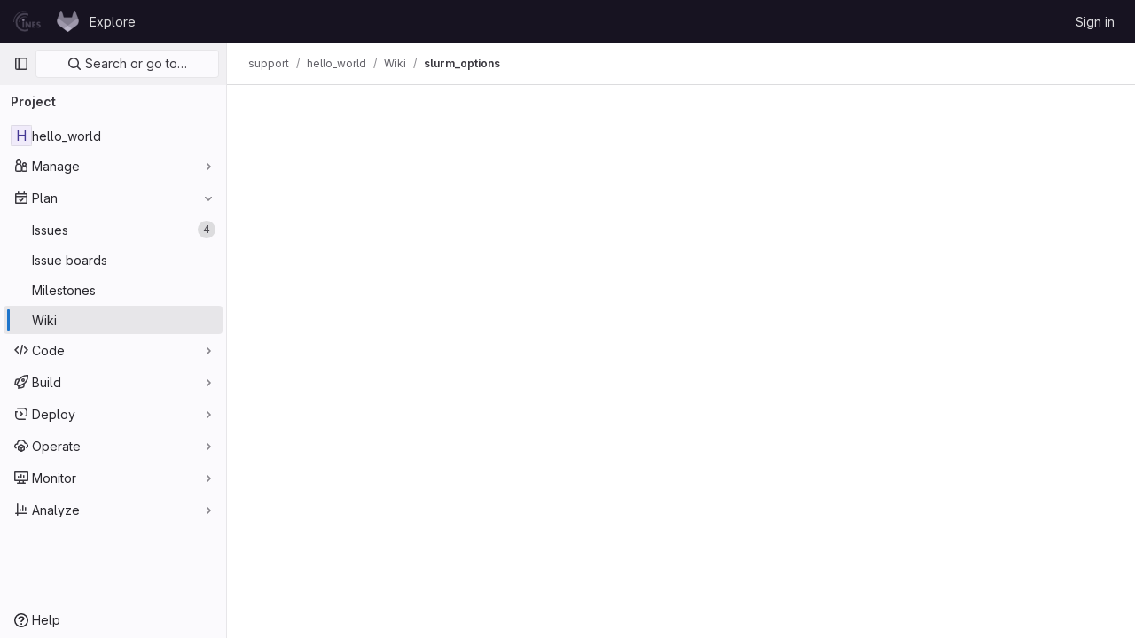

--- FILE ---
content_type: text/javascript; charset=utf-8
request_url: https://git.cines.fr/assets/webpack/9.7ee51643.chunk.js
body_size: 7969
content:
(this.webpackJsonp=this.webpackJsonp||[]).push([[9],{Jn9D:function(e,t,u){"use strict";u.d(t,"c",(function(){return R})),u.d(t,"b",(function(){return I}));var a=u("htNe"),i=u.n(a),s=u("XCOs"),n=u.n(s),l=u("05sH"),r=u.n(l),c=u("TKCn"),o=u.n(c),h=u("G3fq"),d=u.n(h),A=(u("3UXl"),u("iyoE"),u("UezY"),u("z6RN"),u("hG7+"),u("v2fZ"),u("Jh6P"),u("B++/"),u("47t/"),u("aFm2"),u("R9qC"),u("Lzak")),p=u("EmJ/"),m=u.n(p),F=(u("uK44"),u("tDP3")),g=u("2ibD"),D=u("GuZl"),f=u("as/T"),C=u("/lV4"),B=u("NY3P"),E=u("uyVa"),b=u("C41/"),$=u("JtyA"),L=u("Gs6c"),v=u("NmEs"),w=u("bOix"),k=u("kfBt"),y=u("mbhb");const S=i()((function(){return Object(y.a)(A.a,{class:"gl-ml-2",props:{variant:"warning",size:"sm"}},Object(C.g)("UserProfile|Busy")).outerHTML}));function j(e){let t=e,u=decodeURIComponent(t);for(;u!==t;)t=decodeURIComponent(u),u=decodeURIComponent(t);return d()(u.replace(/\$/g,"&dollar;"))}function T(e,t=""){e.on(`hidden${t?"-":""}${t}.atwho`,(function(){e.removeClass("at-who-active")})),e.on(`shown${t?"-":""}${t}.atwho`,(function(){e.addClass("at-who-active")}))}function x(e){return`${e.name.replace(/ /g,"")} ${e.username}`}function M(e){return e.map((function(e){let t="";if(null==e.username)return e;t=e.name,e.count&&!e.mentionsDisabled&&(t+=` (${e.count})`);const u=e.avatar_url||e.username.charAt(0).toUpperCase(),a="Group"===e.type?"rect-avatar":"",i=`<img src="${e.avatar_url}" alt="${e.username}" class="avatar ${a} avatar-inline s24 gl-mr-2"/>`,s=`<div class="avatar ${a} avatar-inline s24 gl-mr-2">${u}</div>`,n=e.mentionsDisabled?Object(v.N)("notifications-off","s16 vertical-align-middle gl-ml-2"):"";return{username:e.username,avatarTag:1===u.length?s:i,title:t,search:x(e),icon:n,availability:null==e?void 0:e.availability}}))}const R=function(e,t){if(!t)return e;const u=n()(t),a=new RegExp(`>\\s*([^<]*?)(${u})([^<]*)\\s*<`,"ig");return e.replace(a,(function(e,t,u,a){return`> ${t}<strong>${u}</strong>${a} <`}))},I={emojis:!0,members:!0,issues:!0,mergeRequests:!0,epics:!0,iterations:!0,milestones:!0,labels:!0,snippets:!0,vulnerabilities:!0,contacts:!0,wikis:!0};class N{constructor(e={}){this.dataSources=e,this.cachedData={},this.isLoadingData={},this.previousQuery=void 0,this.currentBackendFilterRequestController=null}setup(e,t=I){this.input=e||m()(".js-gfm-input"),this.enableMap=t,this.setupLifecycle()}setupLifecycle(){var e=this;this.input.each((function(t,u){const a=m()(u);a.hasClass("js-gfm-input-initialized")||(a.off("focus.setupAtWho").on("focus.setupAtWho",e.setupAtWho.bind(e,a)),a.on("change.atwho",(function(){return u.dispatchEvent(new Event("input"))})),a.on("inserted-commands.atwho",a.trigger.bind(a,"keyup")),a.on("clear-commands-cache.atwho",(function(){return e.clearCache()})),a.addClass("js-gfm-input-initialized"))}))}setupAtWho(e){this.enableMap.emojis&&this.setupEmoji(e),this.enableMap.members&&this.setupMembers(e),this.enableMap.issues&&this.setupIssues(e),this.enableMap.milestones&&this.setupMilestones(e),this.enableMap.mergeRequests&&this.setupMergeRequests(e),this.enableMap.labels&&this.setupLabels(e),this.enableMap.snippets&&this.setupSnippets(e),this.enableMap.contacts&&this.setupContacts(e),this.enableMap.wikis&&this.setupWikis(e),e.filter('[data-supports-quick-actions="true"]').atwho({at:"/",alias:"commands",searchKey:"search",limit:100,skipSpecialCharacterTest:!0,skipMarkdownCharacterTest:!0,data:N.defaultLoadingData,maxLen:100,displayTpl(e){const t=[];if(N.isLoading(e))return N.Loading.template;let u='<li class="<%- className %>"><span class="name">/${name}</span>';return e.aliases.length>0&&(u+=' <small class="aliases">(or /<%- aliases.join(", /") %>)</small>'),e.params.length>0&&(u+=' <small class="params"><%- params.join(" ") %></small>'),e.warning&&e.icon&&"confidential"===e.icon?u+=`<small class="description gl-flex gl-items-center">${Object(v.N)("eye-slash","s16 gl-mr-2")}<em><%- warning %></em></small>`:e.warning?u+='<small class="description"><em><%- warning %></em></small>':""!==e.description&&(u+='<small class="description"><em><%- description %></em></small>'),u+="</li>",e.warning&&t.push("has-warning"),r()(u)({...e,className:t.join(" ")})},insertTpl(e){let t="/${name} ",u=null;if(e.params.length>0){const a=/^\[[a-z]+:/.exec(e.params);a?([u]=a,"[cadence:"===u&&(u="*iteration:"),t+="<%- referencePrefix %>"):([[u]]=e.params,/^[@%~]/.test(u)?t+="<%- referencePrefix %>":/^[*]/.test(u)&&(u="*iteration:",t+="<%- referencePrefix %>"))}return r()(t,{interpolate:/<%=([\s\S]+?)%>/g})({referencePrefix:u})},suffix:"",callbacks:{...this.getDefaultCallbacks(),beforeSave:e=>N.isLoading(e)?e:m.a.map(e,(function(e){let t=e.name;return e.aliases.length>0&&(t=`${t} ${e.aliases.join(" ")}`),{name:e.name,aliases:e.aliases,params:e.params,description:e.description,warning:e.warning,icon:e.icon,search:t}})),matcher(e,t){const u=/(?:^|\n)\/([A-Za-z_]*)$/gi.exec(t);return u?u[1]:null}}})}setSubmitReviewStates(e){const t={reviewed:{header:Object(C.a)("Comment"),description:Object(C.a)("Submit general feedback without explicit approval.")},approve:{header:Object(C.a)("Approve"),description:Object(C.a)("Submit feedback and approve these changes.")},requested_changes:{header:Object(C.a)("Request changes"),description:Object(C.a)("Submit feedback that should be addressed before merging.")}};e.filter('[data-supports-quick-actions="true"]').atwho({at:"/submit_review ",alias:"submit_review",data:Object.keys(t),maxLen:100,displayTpl({name:e}){const u=t[e];return`<li><span class="name gl-font-bold">${u.header}</span><small class="description"><em>${u.description}</em></small></li>`}})}setupEmoji(e){const t=this.fetchData.bind(this);e.atwho({at:":",displayTpl:N.Emoji.templateFunction,insertTpl:N.Emoji.insertTemplateFunction,skipSpecialCharacterTest:!0,data:N.defaultLoadingData,maxLen:100,callbacks:{...this.getDefaultCallbacks(),matcher(e,t){const u=new RegExp(`(?:[^${k.d}0-9:]|\n|^):([^ :][^:]*)?$`,"gi").exec(t);return u&&u.length?u[1]||"":null},filter(e,u){return N.isLoading(u)?(t(this.$inputor,this.at),u):N.Emoji.filter(e)},sorter(e,t){return this.setting.highlightFirst=this.setting.alwaysHighlightFirst||e.length>0,N.isLoading(t)?(this.setting.highlightFirst=!1,t):0===e.length?t:N.Emoji.sorter(t)}}}),T(e)}setupMembers(e){const t=this,u=this.fetchData.bind(this),a={ASSIGN:"/assign",UNASSIGN:"/unassign",ASSIGN_REVIEWER:"/assign_reviewer",UNASSIGN_REVIEWER:"/unassign_reviewer",REASSIGN:"/reassign",CC:"/cc"};let i=[],s=[],n="";e.atwho({at:"@",alias:"users",maxLen:100,displayTpl(e){let t=N.Loading.template;const{avatarTag:u,username:a,title:i,icon:s,availability:n}=e;return null!=a&&(t=N.Members.templateFunction({avatarTag:u,username:a,title:i,icon:s,availabilityStatus:n&&Object(B.b)(n)?S():""})),t},insertTpl:"${atwho-at}${username}",limit:10,delay:D.g,searchKey:"search",alwaysHighlightFirst:!0,skipSpecialCharacterTest:!0,data:N.defaultLoadingData,callbacks:{...this.getDefaultCallbacks(),beforeSave:M,matcher(e,t){var u,l;const r=t.split(/\n+/g).pop().split(N.regexSubtext);n=r.find((function(e){return Object.values(a).includes(e)?e:null})),i=(null===(u=E.a.singleton)||void 0===u||null===(u=u.store)||void 0===u||null===(u=u.assignees)||void 0===u?void 0:u.map(x))||[],s=(null===(l=b.b.issuable)||void 0===l||null===(l=l.reviewers)||void 0===l||null===(l=l.nodes)||void 0===l?void 0:l.map(x))||[];const c=N.defaultMatcher(e,t,this.app.controllers);return c&&c.length?c[1]:null},filter(e,l){return N.isLoading(l)||t.previousQuery!==e?(t.previousQuery=e,u(this.$inputor,this.at,e),l):n===a.ASSIGN?l.filter((function(e){return!i.includes(e.search)})):n===a.UNASSIGN?l.filter((function(e){return i.includes(e.search)})):n===a.ASSIGN_REVIEWER?l.filter((function(e){return!s.includes(e.search)})):n===a.UNASSIGN_REVIEWER?l.filter((function(e){return s.includes(e.search)})):l},sorter(e,t){return this.setting.highlightFirst=this.setting.alwaysHighlightFirst,N.isLoading(t)?(this.setting.highlightFirst=!1,t):e?N.Members.sort(e,t):t}}}),T(e,"users")}setupIssues(e){e.atwho({at:"#",alias:"issues",searchKey:"search",maxLen:100,displayTpl(e){let t=N.Loading.template;return null!=e.title&&(t=N.Issues.templateFunction(e)),t},data:N.defaultLoadingData,insertTpl:N.Issues.insertTemplateFunction,skipSpecialCharacterTest:!0,callbacks:{...this.getDefaultCallbacks(),beforeSave:e=>m.a.map(e,(function(e){return null==e.title?e:{id:e.iid,title:e.title,reference:e.reference,search:`${e.iid} ${e.title}`,iconName:e.icon_name}}))}}),T(e,"issues")}setupMilestones(e){e.atwho({at:"%",alias:"milestones",searchKey:"search",insertTpl:"${atwho-at}${title}",maxLen:100,displayTpl(e){let t=N.Loading.template;return null!=e.title&&(t=N.Milestones.templateFunction(e.title,e.expired)),t},data:N.defaultLoadingData,callbacks:{...this.getDefaultCallbacks(),beforeSave(e){const t=m.a.map(e,(function(e){if(null==e.title)return e;const t=e.due_date?Object(w.N)(e.due_date):null,u=!!t&&Date.now()>t.getTime();return{id:e.iid,title:e.title,search:e.title,expired:u,dueDate:t}}));return"object"==typeof t[0]?t.sort((function(e,t){return e.expired?1:t.expired?-1:e.dueDate?t.dueDate?e.dueDate-t.dueDate:-1:1})):t}}}),T(e,"milestones")}setupMergeRequests(e){e.atwho({at:"!",alias:"mergerequests",searchKey:"search",maxLen:100,displayTpl(e){let t=N.Loading.template;return null!=e.title&&(t=N.Issues.templateFunction(e)),t},data:N.defaultLoadingData,insertTpl:N.Issues.insertTemplateFunction,skipSpecialCharacterTest:!0,callbacks:{...this.getDefaultCallbacks(),beforeSave:e=>m.a.map(e,(function(e){return null==e.title?e:{id:e.iid,title:e.title,reference:e.reference,search:`${e.iid} ${e.title}`}}))}}),T(e,"mergerequests")}setupLabels(e){const t=this,u=this.fetchData.bind(this),a={LABEL:"/label",LABELS:"/labels",UNLABEL:"/unlabel",RELABEL:"/relabel"};let i="";e.atwho({at:"~",alias:"labels",searchKey:"search",data:N.defaultLoadingData,maxLen:100,displayTpl(e){let t=N.Labels.templateFunction(e.color,e.title);return N.isLoading(e)&&(t=N.Loading.template),t},insertTpl:"${atwho-at}${title}",limit:20,callbacks:{...this.getDefaultCallbacks(),beforeSave:e=>N.isLoading(e)?e:m.a.map(e,(function(e){return{title:e.title,color:e.color,search:e.title,set:e.set}})),matcher(e,u){const s=u.split(/\n+/g).pop().split(N.regexSubtext);i=s.find((function(e){return Object.values(a).includes(e)?e:null}));const n=t.cachedData[e];if(n){if(!u.includes(e))return null;if(u.endsWith("~~"))return null;const t=u.split(e).pop();if(n.find((function(e){return e.title.startsWith(t)})))return t}const l=N.defaultMatcher(e,u,this.app.controllers);return l&&l.length?l[1]:null},filter(e,t,s){return N.isLoading(t)?(u(this.$inputor,this.at),t):t===N.defaultLoadingData?m.a.fn.atwho.default.callbacks.filter(e,t,s):i===a.LABEL||i===a.LABELS?t.filter((function(e){return!e.set})):i===a.UNLABEL?t.filter((function(e){return e.set})):t}}}),T(e,"labels")}setupSnippets(e){e.atwho({at:"$",alias:"snippets",searchKey:"search",maxLen:100,displayTpl(e){let t=N.Loading.template;return null!=e.title&&(t=N.Issues.templateFunction(e)),t},data:N.defaultLoadingData,insertTpl:"${atwho-at}${id}",callbacks:{...this.getDefaultCallbacks(),beforeSave:e=>m.a.map(e,(function(e){return null==e.title?e:{id:e.id,title:e.title,search:`${e.id} ${e.title}`}}))}}),T(e,"snippets")}setupWikis(e){e.atwho({at:"[[",suffix:"]]",alias:"wikis",searchKey:"title",data:N.defaultLoadingData,displayTpl(e){let t=N.Loading.template;return null!=e.title&&(t=N.Wikis.templateFunction(e)),t},insertTpl:"${atwho-at}${title}|${slug}",callbacks:{...this.getDefaultCallbacks(),beforeInsert(e){const[t,u]=e.substr(2).split("|");return t.toLowerCase()===u.toLowerCase()?"[["+u:`[[${t}|${u}`},beforeSave:e=>m.a.map(e,(function(e){return null==e.title?e:{title:e.title,slug:e.slug}}))}}),T(e,"wikis")}setupContacts(e){const t=this.fetchData.bind(this);let u="";e.atwho({at:"[contact:",suffix:"]",alias:"contacts",searchKey:"search",maxLen:100,displayTpl(e){let t=N.Loading.template;return null!=e.email&&(t=N.Contacts.templateFunction(e)),t},data:N.defaultLoadingData,insertTpl:"${atwho-at}${email}",callbacks:{...this.getDefaultCallbacks(),beforeSave:e=>m.a.map(e,(function(e){return null==e.email?e:{id:e.id,email:e.email,firstName:e.first_name,lastName:e.last_name,search:""+e.email,state:e.state,set:e.set}})),matcher(e,t){const a=t.split(/\n+/g).pop().split(N.regexSubtext);u=a.find((function(e){return"/add_contacts"===e||"/remove_contacts"===e?e:null}));const i=N.defaultMatcher(e,t,this.app.controllers);return null!=i&&i.length?i[1]:null},filter(e,a,i){return N.isLoading(a)?(t(this.$inputor,this.at),a):a===N.defaultLoadingData?m.a.fn.atwho.default.callbacks.filter(e,a,i):"/add_contacts"===u?a.filter((function(e){return"active"===e.state&&!e.set})):"/remove_contacts"===u?a.filter((function(e){return e.set})):a}}}),T(e,"contacts")}getDefaultCallbacks(){const e=this;return{sorter(e,t,u){return this.setting.highlightFirst=this.setting.alwaysHighlightFirst||e.length>0,N.isLoading(t)?(this.setting.highlightFirst=!1,t):m.a.fn.atwho.default.callbacks.sorter(e,t,u)},filter(t,u,a){return N.isTypeWithBackendFiltering(this.at)&&(N.isLoading(u)||e.previousQuery!==t)?(e.previousQuery=t,e.fetchData(this.$inputor,this.at,t),u):N.isLoading(u)?(e.fetchData(this.$inputor,this.at),u):m.a.fn.atwho.default.callbacks.filter(t,u,a)},beforeInsert(e){let t=e.substring(1);const u=e.charAt();if(e&&!this.setting.skipSpecialCharacterTest){const e="~"===u?/\W|^\d+$/:/\W/;t&&e.test(t)&&(t=`"${t}"`)}return this.setting.skipMarkdownCharacterTest||(t=t.replace(/(~~|`|\*)/g,"\\$1").replace(/(\b)(_+)/g,"$1\\$2").replace(/(_+)(\b)/g,"\\$1$2")),`${u}${t}`},matcher(e,t){const u=N.defaultMatcher(e,t,this.app.controllers);return u?u[1]:null},highlighter:R}}fetchData(e,t,u){var a=this;if(this.isLoadingData[t]&&!N.isTypeWithBackendFiltering(t))return;this.isLoadingData[t]=!0;const i=this.dataSources[N.atTypeMap[t]];var s;N.isTypeWithBackendFiltering(t)?null!==(s=this.cachedData[t])&&void 0!==s&&s[u]?this.loadData(e,t,this.cachedData[t][u],{search:u}):(this.currentBackendFilterRequestController&&this.currentBackendFilterRequestController.abort(),this.currentBackendFilterRequestController=new AbortController,g.a.get(i,{params:{search:u},signal:this.currentBackendFilterRequestController.signal}).then((function({data:i}){a.loadData(e,t,i,{search:u})})).catch((function(){a.isLoadingData[t]=!1})).finally((function(){a.currentBackendFilterRequestController=null}))):this.cachedData[t]?this.loadData(e,t,this.cachedData[t]):"emojis"===N.atTypeMap[t]?this.loadEmojiData(e,t).catch((function(){})):i?L.a.retrieve(i,!0).then((function(u){u.some((function(e){return"submit_review"===e.name}))&&a.setSubmitReviewStates(e),a.loadData(e,t,u)})).catch((function(){a.isLoadingData[t]=!1})):this.isLoadingData[t]=!1}loadData(e,t,u,{search:a}={}){return this.isLoadingData[t]=!1,void 0!==a?(void 0===this.cachedData[t]&&(this.cachedData[t]={}),this.cachedData[t][a]=u):this.cachedData[t]=u,e.atwho("load",t,u),e.trigger("keyup")}async loadEmojiData(e,t){await F.initEmojiMap(),this.loadData(e,t,["loaded"]),N.glEmojiTag=F.glEmojiTag}updateDataSources(e){this.dataSources={...this.dataSources,...e},this.clearCache()}clearCache(){this.cachedData={}}destroy(){this.input.each((function(e,t){m()(t).atwho("destroy")}))}static isLoading(e){let t=e;e&&e.length>0&&([t]=e);const u=N.defaultLoadingData[0];return t&&(t===u||t.name===u)}static defaultMatcher(e,t,u){const a=Object.keys(u).join("|").replace(/[$]/,"\\$&").replace(/([[\]:])/g,"\\$1").replace(/([*])/g,"\\$1"),i=Object.keys(u).join(""),s=t.split(N.regexSubtext).pop(),n=e.replace(/[-[\]/{}()*+?.\\^$|]/g,"\\$&"),l=decodeURI("%C3%80"),r=decodeURI("%C3%BF");return new RegExp(`^(?:\\B|[^a-zA-Z0-9_\`${i}]|\\s)${n}(?!${a})((?:[A-Za-z${l}-${r}0-9_'.+-:]|[^\\x00-\\x7a])*)$`,"gi").exec(s)}}N.regexSubtext=/\s+/g,N.defaultLoadingData=["loading"],N.atTypeMap={":":"emojis","@":"members","#":"issues","!":"mergeRequests","&":"epics","*iteration:":"iterations","~":"labels","%":"milestones","/":"commands","[vulnerability:":"vulnerabilities",$:"snippets","[contact:":"contacts","[[":"wikis"},N.typesWithBackendFiltering=["vulnerabilities","members"],N.isTypeWithBackendFiltering=function(e){return N.typesWithBackendFiltering.includes(N.atTypeMap[e])},N.glEmojiTag=null,N.Emoji={insertTemplateFunction:e=>`:${e.emoji.name}:`,templateFunction(e){if(N.isLoading(e))return N.Loading.template;const t=j(e.fieldValue);return N.glEmojiTag?`<li>${N.glEmojiTag(e.emoji.name)} ${t}</li>`:`<li>${t}</li>`},filter:e=>0===e.length?F.getAllEmoji().map((function(e){return{emoji:e,fieldValue:e.name}})).slice(0,20):F.searchEmoji(e),sorter:e=>e.sort(F.sortEmoji)},N.Members={templateFunction:({avatarTag:e,username:t,title:u,icon:a,availabilityStatus:i})=>`<li>${e} ${t} <small>${j(u)}${i}</small> ${a}</li>`,nameOrUsernameStartsWith:(e,t)=>e.search.split(" ").some((function(e){return e.toLowerCase().startsWith(t)})),nameOrUsernameIncludes:(e,t)=>e.search.toLowerCase().includes(t),sort(e,t){const u=e.toLowerCase(),{nameOrUsernameStartsWith:a,nameOrUsernameIncludes:i}=N.Members;return o()(t.filter((function(e){return i(e,u)})),(function(e){return a(e,u)?-1:0}))}},N.Labels={templateFunction:(e,t)=>`<li><span class="dropdown-label-box" style="background: ${j(e)}"></span> ${j(t)}</li>`},N.Issues={insertTemplateFunction:e=>e.reference||"${atwho-at}${id}",templateFunction({id:e,title:t,reference:u,iconName:a}){const i=a===$.M?$.Tb[$.ec].icon:a;return`<li>${i?Object(v.N)(i,"gl-text-secondary s16 gl-mr-2"):""}<small>${j(u||e)}</small> ${j(t)}</li>`}},N.Milestones={templateFunction:(e,t)=>t?`<li>${Object(C.h)(Object(C.a)("%{milestone} (expired)"),{milestone:j(e)})}</li>`:`<li>${j(e)}</li>`},N.Contacts={templateFunction:({email:e,firstName:t,lastName:u})=>`<li><small>${j(t)} ${j(u)}</small> ${j(e)}</li>`},N.Wikis={templateFunction({title:e,slug:t}){const u=Object(v.N)("document","s16 vertical-align-middle gl-mr-2"),a=e.toLowerCase()!==t.toLowerCase()?` <small>(${j(t)})</small>`:"";return`<li>${u} ${j(e)} ${a}</li>`}};const O=Object(f.a)({inline:!0,classes:["gl-mr-2"]}).outerHTML;N.Loading={template:`<li style="pointer-events: none;">${O}Loading...</li>`},t.a=N},kfBt:function(e,t,u){"use strict";u.d(t,"d",(function(){return a})),u.d(t,"c",(function(){return i})),u.d(t,"b",(function(){return s})),u.d(t,"a",(function(){return n}));const a="\\u0041-\\u005A\\u0061-\\u007A\\u00AA\\u00B5\\u00BA\\u00C0-\\u00D6\\u00D8-\\u00F6\\u00F8-\\u02C1\\u02C6-\\u02D1\\u02E0-\\u02E4\\u02EC\\u02EE\\u0370-\\u0374\\u0376\\u0377\\u037A-\\u037D\\u0386\\u0388-\\u038A\\u038C\\u038E-\\u03A1\\u03A3-\\u03F5\\u03F7-\\u0481\\u048A-\\u0527\\u0531-\\u0556\\u0559\\u0561-\\u0587\\u05D0-\\u05EA\\u05F0-\\u05F2\\u0620-\\u064A\\u066E\\u066F\\u0671-\\u06D3\\u06D5\\u06E5\\u06E6\\u06EE\\u06EF\\u06FA-\\u06FC\\u06FF\\u0710\\u0712-\\u072F\\u074D-\\u07A5\\u07B1\\u07CA-\\u07EA\\u07F4\\u07F5\\u07FA\\u0800-\\u0815\\u081A\\u0824\\u0828\\u0840-\\u0858\\u08A0\\u08A2-\\u08AC\\u0904-\\u0939\\u093D\\u0950\\u0958-\\u0961\\u0971-\\u0977\\u0979-\\u097F\\u0985-\\u098C\\u098F\\u0990\\u0993-\\u09A8\\u09AA-\\u09B0\\u09B2\\u09B6-\\u09B9\\u09BD\\u09CE\\u09DC\\u09DD\\u09DF-\\u09E1\\u09F0\\u09F1\\u0A05-\\u0A0A\\u0A0F\\u0A10\\u0A13-\\u0A28\\u0A2A-\\u0A30\\u0A32\\u0A33\\u0A35\\u0A36\\u0A38\\u0A39\\u0A59-\\u0A5C\\u0A5E\\u0A72-\\u0A74\\u0A85-\\u0A8D\\u0A8F-\\u0A91\\u0A93-\\u0AA8\\u0AAA-\\u0AB0\\u0AB2\\u0AB3\\u0AB5-\\u0AB9\\u0ABD\\u0AD0\\u0AE0\\u0AE1\\u0B05-\\u0B0C\\u0B0F\\u0B10\\u0B13-\\u0B28\\u0B2A-\\u0B30\\u0B32\\u0B33\\u0B35-\\u0B39\\u0B3D\\u0B5C\\u0B5D\\u0B5F-\\u0B61\\u0B71\\u0B83\\u0B85-\\u0B8A\\u0B8E-\\u0B90\\u0B92-\\u0B95\\u0B99\\u0B9A\\u0B9C\\u0B9E\\u0B9F\\u0BA3\\u0BA4\\u0BA8-\\u0BAA\\u0BAE-\\u0BB9\\u0BD0\\u0C05-\\u0C0C\\u0C0E-\\u0C10\\u0C12-\\u0C28\\u0C2A-\\u0C33\\u0C35-\\u0C39\\u0C3D\\u0C58\\u0C59\\u0C60\\u0C61\\u0C85-\\u0C8C\\u0C8E-\\u0C90\\u0C92-\\u0CA8\\u0CAA-\\u0CB3\\u0CB5-\\u0CB9\\u0CBD\\u0CDE\\u0CE0\\u0CE1\\u0CF1\\u0CF2\\u0D05-\\u0D0C\\u0D0E-\\u0D10\\u0D12-\\u0D3A\\u0D3D\\u0D4E\\u0D60\\u0D61\\u0D7A-\\u0D7F\\u0D85-\\u0D96\\u0D9A-\\u0DB1\\u0DB3-\\u0DBB\\u0DBD\\u0DC0-\\u0DC6\\u0E01-\\u0E30\\u0E32\\u0E33\\u0E40-\\u0E46\\u0E81\\u0E82\\u0E84\\u0E87\\u0E88\\u0E8A\\u0E8D\\u0E94-\\u0E97\\u0E99-\\u0E9F\\u0EA1-\\u0EA3\\u0EA5\\u0EA7\\u0EAA\\u0EAB\\u0EAD-\\u0EB0\\u0EB2\\u0EB3\\u0EBD\\u0EC0-\\u0EC4\\u0EC6\\u0EDC-\\u0EDF\\u0F00\\u0F40-\\u0F47\\u0F49-\\u0F6C\\u0F88-\\u0F8C\\u1000-\\u102A\\u103F\\u1050-\\u1055\\u105A-\\u105D\\u1061\\u1065\\u1066\\u106E-\\u1070\\u1075-\\u1081\\u108E\\u10A0-\\u10C5\\u10C7\\u10CD\\u10D0-\\u10FA\\u10FC-\\u1248\\u124A-\\u124D\\u1250-\\u1256\\u1258\\u125A-\\u125D\\u1260-\\u1288\\u128A-\\u128D\\u1290-\\u12B0\\u12B2-\\u12B5\\u12B8-\\u12BE\\u12C0\\u12C2-\\u12C5\\u12C8-\\u12D6\\u12D8-\\u1310\\u1312-\\u1315\\u1318-\\u135A\\u1380-\\u138F\\u13A0-\\u13F4\\u1401-\\u166C\\u166F-\\u167F\\u1681-\\u169A\\u16A0-\\u16EA\\u16EE-\\u16F0\\u1700-\\u170C\\u170E-\\u1711\\u1720-\\u1731\\u1740-\\u1751\\u1760-\\u176C\\u176E-\\u1770\\u1780-\\u17B3\\u17D7\\u17DC\\u1820-\\u1877\\u1880-\\u18A8\\u18AA\\u18B0-\\u18F5\\u1900-\\u191C\\u1950-\\u196D\\u1970-\\u1974\\u1980-\\u19AB\\u19C1-\\u19C7\\u1A00-\\u1A16\\u1A20-\\u1A54\\u1AA7\\u1B05-\\u1B33\\u1B45-\\u1B4B\\u1B83-\\u1BA0\\u1BAE\\u1BAF\\u1BBA-\\u1BE5\\u1C00-\\u1C23\\u1C4D-\\u1C4F\\u1C5A-\\u1C7D\\u1CE9-\\u1CEC\\u1CEE-\\u1CF1\\u1CF5\\u1CF6\\u1D00-\\u1DBF\\u1E00-\\u1F15\\u1F18-\\u1F1D\\u1F20-\\u1F45\\u1F48-\\u1F4D\\u1F50-\\u1F57\\u1F59\\u1F5B\\u1F5D\\u1F5F-\\u1F7D\\u1F80-\\u1FB4\\u1FB6-\\u1FBC\\u1FBE\\u1FC2-\\u1FC4\\u1FC6-\\u1FCC\\u1FD0-\\u1FD3\\u1FD6-\\u1FDB\\u1FE0-\\u1FEC\\u1FF2-\\u1FF4\\u1FF6-\\u1FFC\\u2071\\u207F\\u2090-\\u209C\\u2102\\u2107\\u210A-\\u2113\\u2115\\u2119-\\u211D\\u2124\\u2126\\u2128\\u212A-\\u212D\\u212F-\\u2139\\u213C-\\u213F\\u2145-\\u2149\\u214E\\u2160-\\u2188\\u2C00-\\u2C2E\\u2C30-\\u2C5E\\u2C60-\\u2CE4\\u2CEB-\\u2CEE\\u2CF2\\u2CF3\\u2D00-\\u2D25\\u2D27\\u2D2D\\u2D30-\\u2D67\\u2D6F\\u2D80-\\u2D96\\u2DA0-\\u2DA6\\u2DA8-\\u2DAE\\u2DB0-\\u2DB6\\u2DB8-\\u2DBE\\u2DC0-\\u2DC6\\u2DC8-\\u2DCE\\u2DD0-\\u2DD6\\u2DD8-\\u2DDE\\u2E2F\\u3005-\\u3007\\u3021-\\u3029\\u3031-\\u3035\\u3038-\\u303C\\u3041-\\u3096\\u309D-\\u309F\\u30A1-\\u30FA\\u30FC-\\u30FF\\u3105-\\u312D\\u3131-\\u318E\\u31A0-\\u31BA\\u31F0-\\u31FF\\u3400-\\u4DB5\\u4E00-\\u9FCC\\uA000-\\uA48C\\uA4D0-\\uA4FD\\uA500-\\uA60C\\uA610-\\uA61F\\uA62A\\uA62B\\uA640-\\uA66E\\uA67F-\\uA697\\uA6A0-\\uA6EF\\uA717-\\uA71F\\uA722-\\uA788\\uA78B-\\uA78E\\uA790-\\uA793\\uA7A0-\\uA7AA\\uA7F8-\\uA801\\uA803-\\uA805\\uA807-\\uA80A\\uA80C-\\uA822\\uA840-\\uA873\\uA882-\\uA8B3\\uA8F2-\\uA8F7\\uA8FB\\uA90A-\\uA925\\uA930-\\uA946\\uA960-\\uA97C\\uA984-\\uA9B2\\uA9CF\\uAA00-\\uAA28\\uAA40-\\uAA42\\uAA44-\\uAA4B\\uAA60-\\uAA76\\uAA7A\\uAA80-\\uAAAF\\uAAB1\\uAAB5\\uAAB6\\uAAB9-\\uAABD\\uAAC0\\uAAC2\\uAADB-\\uAADD\\uAAE0-\\uAAEA\\uAAF2-\\uAAF4\\uAB01-\\uAB06\\uAB09-\\uAB0E\\uAB11-\\uAB16\\uAB20-\\uAB26\\uAB28-\\uAB2E\\uABC0-\\uABE2\\uAC00-\\uD7A3\\uD7B0-\\uD7C6\\uD7CB-\\uD7FB\\uF900-\\uFA6D\\uFA70-\\uFAD9\\uFB00-\\uFB06\\uFB13-\\uFB17\\uFB1D\\uFB1F-\\uFB28\\uFB2A-\\uFB36\\uFB38-\\uFB3C\\uFB3E\\uFB40\\uFB41\\uFB43\\uFB44\\uFB46-\\uFBB1\\uFBD3-\\uFD3D\\uFD50-\\uFD8F\\uFD92-\\uFDC7\\uFDF0-\\uFDFB\\uFE70-\\uFE74\\uFE76-\\uFEFC\\uFF21-\\uFF3A\\uFF41-\\uFF5A\\uFF66-\\uFFBE\\uFFC2-\\uFFC7\\uFFCA-\\uFFCF\\uFFD2-\\uFFD7\\uFFDA-\\uFFDC",i=/^(0|[1-9]\d*)\.(0|[1-9]\d*)\.(0|[1-9]\d*)(?:-((?:0|[1-9]\d*|\d*[a-zA-Z-][0-9a-zA-Z-]*)(?:\.(?:0|[1-9]\d*|\d*[a-zA-Z-][0-9a-zA-Z-]*))*))?(?:\+([0-9a-zA-Z-]+(?:\.[0-9a-zA-Z-]+)*))?$/,s=/^\S+$/,n=function(e){return/[*+?^${}()|[\]\\]/.test(e)}},uK44:function(e,t,u){"use strict";u("EmJ/"),u("6IOw"),u("OmYI")}}]);
//# sourceMappingURL=9.7ee51643.chunk.js.map

--- FILE ---
content_type: text/javascript; charset=utf-8
request_url: https://git.cines.fr/assets/webpack/13.7a5cc9b1.chunk.js
body_size: 14141
content:
(this.webpackJsonp=this.webpackJsonp||[]).push([[13],{"/FJ/":function(e,t,i){"use strict";i.d(t,"d",(function(){return n})),i.d(t,"e",(function(){return s})),i.d(t,"f",(function(){return r})),i.d(t,"a",(function(){return o})),i.d(t,"b",(function(){return l})),i.d(t,"c",(function(){return d}));var a=i("/lV4");const n="i_code_review_saved_replies_use",s="i_code_review_saved_replies_use_in_mr",r="i_code_review_saved_replies_use_in_other",o=["currentUser"],l={currentUser:Object(a.a)("User")},d=["code","quote","bullet-list","numbered-list","task-list","collapsible-section","table","attach-file","full-screen"]},"0ENF":function(e,t,i){"use strict";var a=i("7xOh");t.a=Object(a.a)()},"2XMn":function(e,t,i){"use strict";var a=i("4lAS"),n=i("/lV4"),s={components:{GlButton:a.a},props:{value:{type:String,required:!0}},computed:{markdownEditorSelected(){return"markdown"===this.value},text(){return this.markdownEditorSelected?Object(n.a)("Switch to rich text editing"):Object(n.a)("Switch to plain text editing")}},richTextEditorButtonId:"switch-to-rich-text-editor"},r=i("tBpV"),o=Object(r.a)(s,(function(){var e=this,t=e._self._c;return t("div",{staticClass:"content-editor-switcher gl-inline-flex gl-items-center"},[t("gl-button",{staticClass:"!gl-px-4 !gl-text-sm !gl-text-secondary",attrs:{id:e.$options.richTextEditorButtonId,size:"small",category:"tertiary","data-testid":"editing-mode-switcher"},on:{click:function(t){return e.$emit("switch")}}},[e._v(e._s(e.text))])],1)}),[],!1,null,null,null);t.a=o.exports},Ak1V:function(e,t,i){"use strict";i.d(t,"a",(function(){return b}));var a=i("59DU"),n=i.n(a),s=(i("lFMf"),i("gOHk"),i("c9hT"),i("byxs"),i("jlnU")),r=i("JTkt"),o=i("0AwG"),l=i("/lV4"),d=i("1OWu");const c={ui:"sketch",noSaveBtn:1,saveAndExit:1,keepmodified:1,spin:1,embed:1,libraries:1,configure:1,proto:"json",toSvg:1};function u(e,t){Object.assign(e,t)}function g(e,t){const{origin:i}=new URL(e.drawioUrl);e.iframe.contentWindow.postMessage(JSON.stringify(t),i)}function p(e){e.disposeEventListener(),e.iframe.remove()}async function m(e,t){const{newDiagram:i,diagramMarkdown:a,filename:n,diagramSvg:r}=e,o=n.endsWith(".drawio.svg")?n:n+".drawio.svg";g(e,{action:"spinner",show:!0,messageKey:"saving"});try{const n=await t.uploadDiagram({filename:o,diagramSvg:r});i?t.insertDiagram({uploadResults:n}):t.updateDiagram({diagramMarkdown:a,uploadResults:n}),Object(s.createAlert)({message:Object(l.a)("Diagram saved successfully."),variant:s.VARIANT_SUCCESS,fadeTransition:!0}),setTimeout((function(){return p(e)}),10)}catch{g(e,{action:"spinner",show:!1}),g(e,{action:"dialog",titleKey:"error",modified:!0,buttonKey:"close",messageKey:"errorSavingFile"})}}function h(e,t,i){g(e,{action:"prompt",titleKey:"filename",okKey:"save",defaultValue:t||""}),null!==i&&g(e,{action:"dialog",titleKey:"error",messageKey:i,buttonKey:"ok"})}function f(e){g(e,{action:"load",xml:e.diagramSvg,border:8,background:"#ffffff",dark:e.dark,title:e.filename})}async function v(e,t){const{iframe:i}=e;i.style.cursor="wait";try{await async function(e,t){let i=null;try{i=await t.getDiagram()}catch(e){throw new Error(Object(l.a)("Cannot load the diagram into the diagrams.net editor"))}if(i){const{diagramMarkdown:t,filename:a,diagramSvg:n,contentType:s,diagramURL:r}=i,o=new URL(r,window.location.origin),d=new Blob([n]).size;if("image/svg+xml"!==s)throw new Error(Object(l.a)("The selected image is not a valid SVG diagram"));if(o.origin!==window.location.origin)throw new Error(Object(l.a)("The selected image is not an asset uploaded in the application"));if(d>10485760)throw new Error(Object(l.a)("The selected image is too large."));u(e,{newDiagram:!1,filename:a,diagramMarkdown:t,diagramSvg:n})}else u(e,{newDiagram:!0});f(e)}(e,t),i.style.visibility="visible",i.style.cursor="",window.scrollTo(0,0)}catch(t){Object(s.createAlert)({message:t.message,error:t}),p(e)}}function w(e,t,i){if(n()(i)||i.source!==e.iframe.contentWindow)return;const a=JSON.parse(i.data);var s;"configure"===a.event?function(e){g(e,{action:"configure",config:{darkColor:"#202020",settingsName:"gitlab"},colorSchemeMeta:e.dark}),u(e,{initialized:!0})}(e):"init"===a.event?v(e,t):"exit"===a.event?p(e):"prompt"===a.event?(u(e,{filename:a.value}),e.filename?m(e,t):h(e,"diagram.drawio.svg","filenameShort")):"export"===a.event&&(u(e,{diagramSvg:(s=a.data,'<?xml version="1.0" encoding="UTF-8"?>\n      <!DOCTYPE svg PUBLIC "-//W3C//DTD SVG 1.1//EN" "http://www.w3.org/Graphics/SVG/1.1/DTD/svg11.dtd">\n      '+Object(o.e)(s.substring(s.indexOf(",")+1)))}),f(e),g(e,{action:"status",modified:!0}),e.filename?m(e,t):h(e,"diagram.drawio.svg",null))}function b({editorFacade:e,filename:t,drawioUrl:i=gon.diagramsnet_url}){const a=new URL(i);for(const[e,t]of Object.entries(c))a.searchParams.set(e,t);const n=function({filename:e=null,drawioUrl:t}){return{newDiagram:!0,filename:e,diagramSvg:null,diagramMarkdown:null,iframe:null,isBusy:!1,initialized:!1,dark:Object(r.a)(),disposeEventListener:null,drawioUrl:t}}({filename:t,drawioUrl:a.href});!function(e,t){const i=function(i){w(e,t,i)};window.addEventListener("message",i),u(e,{disposeEventListener:function(){window.removeEventListener("message",i)}})}(n,e),function(e){const t=document.createElement("iframe");Object(d.l)(t,{id:"drawio-frame",src:e.drawioUrl,class:"drawio-editor"}),document.body.appendChild(t),setTimeout((function(){!1===e.initialized&&(p(e),Object(s.createAlert)({message:Object(l.a)("The diagrams.net editor could not be loaded.")}))}),4e3),u(e,{iframe:t})}(n)}},B3Hj:function(e,t,i){"use strict";i.d(t,"a",(function(){return n})),i.d(t,"b",(function(){return s})),i.d(t,"c",(function(){return r}));var a=i("ygVz");const n="markdown_editor",s="execute_toolbar_control",r=function(e,t){a.b.event(void 0,"save_markdown",{label:e?"rich_text_editor":n,property:t})}},EP76:function(e,t,i){"use strict";var a={},n=i("tBpV"),s=Object(n.a)(a,(function(){this._self._c;return this._m(0)}),[function(){var e=this._self._c;return e("div",{staticClass:"md-toolbar-divider gl-flex gl-py-2"},[e("div",{staticClass:"gl-border-l gl-ml-2 gl-pl-3"})])}],!1,null,null,null);t.a=s.exports},Hcvv:function(e,t,i){"use strict";var a=i("o4PY"),n=i.n(a),s=(i("3UXl"),i("iyoE"),i("UezY"),i("z6RN"),i("hG7+"),i("4lAS")),r=i("1cpz"),o=i("iN9h"),l=i("A5dm"),d=i("Bo17"),c=i("fSQg"),u=i("z1xw"),g=i("PxiM"),p=i.n(g),m=i("tTlX"),h=i("LlB7"),f=i("ygVz"),v=i("nuxI"),w=i.n(v),b=i("/FJ/"),y={apollo:{savedReplies:{query:w.a,manual:!0,result({data:e,loading:t}){t||(this.savedReplies=e)},variables(){const e=document.body.dataset.groupFullPath,t=document.body.dataset.projectFullPath;return{groupPath:e,hideGroup:!e,projectPath:t,hideProject:!t}},skip(){return!this.shouldFetchCommentTemplates}}},components:{GlButton:s.a,GlModal:r.a,GlSearchBoxByType:o.a,GlTruncate:l.a,GlDisclosureDropdown:d.a,GlDisclosureDropdownGroup:c.a},directives:{GlTooltip:u.a},mixins:[f.a.mixin(),m.a],props:{newCommentTemplatePaths:{type:Array,required:!0}},data:()=>({shouldFetchCommentTemplates:!1,savedReplies:{},commentTemplateSearch:"",loadingSavedReplies:!1}),computed:{allSavedReplies(){var e=this;return b.a.map((function(t){var i;return{name:b.b[t],items:((null===(i=e.savedReplies[t])||void 0===i||null===(i=i.savedReplies)||void 0===i?void 0:i.nodes)||[]).map((function(e){return{value:e.id,text:e.name,content:e.content}}))}}))},filteredSavedReplies(){var e=this;let t=this.allSavedReplies;return this.commentTemplateSearch&&(t=t.map((function(t){return{...t,items:p.a.filter(t.items,e.commentTemplateSearch,{key:["text"]})}})).filter((function({items:e}){return e.length}))),t.filter((function({items:e}){return e.length}))},modalId:()=>n()("insert-comment-template-modal-")},methods:{onSelect(e){const t=Boolean(Object(h.b)({endpoint:window.location}).id);this.$emit("select",e.content),this.trackEvent(b.d),this.trackEvent(t?b.e:b.f),this.shouldFetchCommentTemplates=!1},toggleModal(){this.shouldFetchCommentTemplates=!this.shouldFetchCommentTemplates}}},_=i("tBpV"),k=Object(_.a)(y,(function(){var e=this,t=e._self._c;return t("span",[t("gl-modal",{ref:"modal",attrs:{title:e.__("Select a comment template"),scrollable:"","modal-id":e.modalId,"modal-class":"comment-templates-modal"},scopedSlots:e._u([{key:"modal-footer",fn:function(){return[t("gl-disclosure-dropdown",{attrs:{items:e.newCommentTemplatePaths,"toggle-text":e.__("Manage comment templates"),placement:"bottom-end","fluid-width":"","data-testid":"manage-dropdown"},scopedSlots:e._u([{key:"header",fn:function(){return[t("div",{staticClass:"gl-min-h-8 gl-border-b-1 gl-border-b-gray-200 !gl-p-4 gl-text-sm gl-font-bold gl-border-b-solid"},[e._v("\n            "+e._s(e.__("Manage"))+"\n          ")])]},proxy:!0}])})]},proxy:!0}]),model:{value:e.shouldFetchCommentTemplates,callback:function(t){e.shouldFetchCommentTemplates=t},expression:"shouldFetchCommentTemplates"}},[t("gl-search-box-by-type",{ref:"searchInput",attrs:{placeholder:e.__("Search comment templates")},on:{keydown:e.onKeydown},model:{value:e.commentTemplateSearch,callback:function(t){e.commentTemplateSearch=t},expression:"commentTemplateSearch"}}),e._v(" "),e.filteredSavedReplies.length?t("ul",{ref:"resultsList",staticClass:"comment-templates-options gl-m-0 gl-list-none gl-p-0",attrs:{"data-testid":"comment-templates-list"},on:{keydown:e.onKeydown}},e._l(e.filteredSavedReplies,(function(i,a){return t("gl-disclosure-dropdown-group",{key:i.name,class:{"!gl-mt-0 !gl-border-t-0 gl-pt-0":0===a},attrs:{group:i,bordered:""},on:{action:e.onSelect},scopedSlots:e._u([{key:"list-item",fn:function({item:i}){return[t("strong",{staticClass:"gl-block gl-w-full"},[e._v(e._s(i.text))]),e._v(" "),t("gl-truncate",{staticClass:"gl-mt-2",attrs:{text:i.content,position:"end"}})]}}],null,!0)})})),1):t("section",{staticClass:"gl-mt-3"},[e._v("\n      "+e._s(e.__("No comment templates found."))+"\n    ")])],1),e._v(" "),t("gl-button",{directives:[{name:"gl-tooltip",rawName:"v-gl-tooltip"}],staticClass:"js-comment-template-toggle",attrs:{title:e.__("Insert comment template"),"aria-label":e.__("Insert comment template"),category:"tertiary",size:"small",icon:"comment-lines","data-testid":"comment-templates-dropdown-toggle"},on:{click:e.toggleModal}})],1)}),[],!1,null,null,null);t.a=k.exports},IeAI:function(e,t,i){"use strict";var a=i("jqx9"),n=i.n(a),s=i("VNnR"),r=i.n(s),o=i("Tmea"),l=i.n(o),d=(i("3UXl"),i("iyoE"),i("ZzK0"),i("z6RN"),i("BzOf"),i("s1D3")),c=i("z1xw"),u=i("EmJ/"),g=i.n(u),p=i("jlnU"),m=i("FVJN"),h=i("Mp8J"),f=i("2ibD"),v=i("0AwG"),w=i("/lV4"),b=i("KAYR"),y=i("sHIo"),_=i("EJYk"),k=i("5c3i"),S=i("0ENF"),x=(i("B++/"),i("47t/"),i("A7K0")),C=i("4lAS"),M=i("d08M"),T=i("xPX6"),B=i("NmEs"),A=i("3E4U"),P=i("tXF7"),j=i("B3Hj"),q={components:{GlButton:C.a},directives:{GlTooltip:c.a},props:{buttonTitle:{type:String,required:!0},icon:{type:String,required:!0},tag:{type:String,required:!1,default:""},tagBlock:{type:String,required:!1,default:""},tagSelect:{type:String,required:!1,default:""},prepend:{type:Boolean,required:!1,default:!1},tagContent:{type:String,required:!1,default:""},cursorOffset:{type:Number,required:!1,default:0},command:{type:String,required:!1,default:""},shortcuts:{type:[String,Array],required:!1,default:function(){return[]}},trackingProperty:{type:String,required:!1,default:null}},computed:{shortcutsString(){const e=Array.isArray(this.shortcuts)?this.shortcuts:[this.shortcuts];return JSON.stringify(e)},trackingProps(){const{trackingProperty:e}=this;return e?{"data-track-action":j.b,"data-track-label":j.a,"data-track-property":e}:{}}}},O=i("tBpV"),$=Object(O.a)(q,(function(){var e=this;return(0,e._self._c)("gl-button",e._b({directives:[{name:"gl-tooltip",rawName:"v-gl-tooltip"}],staticClass:"js-md gl-mr-2",attrs:{"data-md-tag":e.tag,"data-md-cursor-offset":e.cursorOffset,"data-md-select":e.tagSelect,"data-md-block":e.tagBlock,"data-md-tag-content":e.tagContent,"data-md-prepend":e.prepend,"data-md-shortcuts":e.shortcutsString,"data-md-command":e.command,title:e.buttonTitle,"aria-label":e.buttonTitle,icon:e.icon,type:"button",category:"tertiary",size:"small","data-container":"body"},on:{click:function(t){return e.$emit("click",t)}}},"gl-button",e.trackingProps,!1))}),[],!1,null,null,null).exports,I=i("Ak1V");const E=function({textArea:e,markdownPreviewPath:t,uploadsPath:i}){return{getDiagram:async function(){const i=await Object(P.e)(e,t);if(!i)return null;const{imageURL:a,imageMarkdown:n,filename:s}=i,r=await f.a.get(a,{responseType:"text"});return{diagramURL:a,diagramMarkdown:n,filename:s,diagramSvg:r.data,contentType:r.headers["content-type"]}},updateDiagram:function({uploadResults:t,diagramMarkdown:i}){e.focus(),e.value=e.value.replace(i,t.link.markdown),e.dispatchEvent(new Event("input"))},insertDiagram:function({uploadResults:t}){e.focus();const i=e.value,a=i.substring(e.selectionStart,e.selectionEnd);Object(P.c)({textArea:e,text:i,tag:t.link.markdown,selected:a})},uploadDiagram:async function({filename:e,diagramSvg:t}){const a=new Blob([t],{type:"image/svg+xml"}),n=new FormData;n.append("file",a,e);return(await f.a.post(i,n)).data}}};var D={components:{GlButton:C.a},directives:{GlTooltip:c.a},props:{uploadsPath:{type:String,required:!0},markdownPreviewPath:{type:String,required:!0}},methods:{getTextArea:()=>document.querySelector(".js-gfm-input"),launchDrawioEditor(){Object(I.a)({editorFacade:E({uploadsPath:this.uploadsPath,textArea:this.getTextArea(),markdownPreviewPath:this.markdownPreviewPath})})}}},F=Object(O.a)(D,(function(){return(0,this._self._c)("gl-button",{directives:[{name:"gl-tooltip",rawName:"v-gl-tooltip"}],attrs:{title:this.__("Insert or edit diagram"),"aria-label":this.__("Insert or edit diagram"),category:"tertiary",icon:"diagram",size:"small"},on:{click:this.launchDrawioEditor}})}),[],!1,null,null,null).exports,N=i("Hcvv"),G=i("EP76"),z={components:{ToolbarButton:$,GlPopover:x.a,GlButton:C.a,DrawioToolbarButton:F,CommentTemplatesModal:N.a,AiActionsDropdown:function(){return i.e(4).then(i.bind(null,"4b03"))},HeaderDivider:G.a},directives:{GlTooltip:c.a},mixins:[Object(y.a)()],inject:{newCommentTemplatePaths:{default:function(){return[]}},editorAiActions:{default:function(){return[]}},mrGeneratedContent:{default:null}},props:{previewMarkdown:{type:Boolean,required:!0},lineContent:{type:String,required:!1,default:""},canSuggest:{type:Boolean,required:!1,default:!0},showSuggestPopover:{type:Boolean,required:!1,default:!1},suggestionStartIndex:{type:Number,required:!1,default:0},enablePreview:{type:Boolean,required:!1,default:!0},restrictedToolBarItems:{type:Array,required:!1,default:function(){return[]}},uploadsPath:{type:String,required:!1,default:""},markdownPreviewPath:{type:String,required:!1,default:""},drawioEnabled:{type:Boolean,required:!1,default:!1},supportsQuickActions:{type:Boolean,required:!1,default:!1}},data(){const e=Object(T.g)();return{tag:"> ",suggestPopoverVisible:!1,modifierKey:e,shiftKey:"⌘"===e?"⇧":"Shift+"}},computed:{mdTable(){const e=Object(w.g)("MarkdownEditor|header"),t="-".repeat(e.length),i=" ".repeat(e.length);return[`| ${e} | ${e} |`,`| ${t} | ${t} |`,`| ${i} | ${i} |`,`| ${i} | ${i} |`].join("\n")},mdSuggestion(){return[["```",`suggestion:-${this.suggestionStartIndex}+0`].join(""),"{text}","```"].join("\n")},mdCollapsibleSection:()=>[`<details><summary>${Object(w.g)("MarkdownEditor|Click to expand")}</summary>`,"{text}","</details>"].join("\n"),hideDividerBeforeTable(){return this.previewMarkdown||this.restrictedToolBarItems.includes("table")&&this.restrictedToolBarItems.includes("attach-file")&&!this.drawioEnabled&&!this.supportsQuickActions&&!this.newCommentTemplatePath}},watch:{showSuggestPopover(){this.updateSuggestPopoverVisibility()}},mounted(){g()(document).on("markdown-preview:show.vue",this.showMarkdownPreview),g()(document).on("markdown-preview:hide.vue",this.hideMarkdownPreview),this.updateSuggestPopoverVisibility()},beforeDestroy(){g()(document).off("markdown-preview:show.vue",this.showMarkdownPreview),g()(document).off("markdown-preview:hide.vue",this.hideMarkdownPreview)},methods:{async updateSuggestPopoverVisibility(){await this.$nextTick(),this.suggestPopoverVisible=this.showSuggestPopover&&this.canSuggest},isValid(e){return!e||e.find(".js-vue-markdown-field").length&&g()(this.$el).closest("form")[0]===e[0]},showMarkdownPreview(e,t){this.isValid(t)&&this.$emit("showPreview")},hideMarkdownPreview(e,t){this.isValid(t)&&this.$emit("hidePreview")},handleSuggestDismissed(){this.$emit("handleSuggestDismissed")},handleQuote(){const e=Object(B.m)();if(!e||!e.textContent)return void(this.tag="> ");this.tag="";const t=A.a.transformGFMSelection(e),i=this.$el.parentNode.querySelector("textarea");A.a.nodeToGFM(t).then((function(t){A.a.insertPastedText(i,e.textContent,A.a.quoted(t))})).catch((function(){}))},insertIntoTextarea(e){var t;const i=null===(t=this.$el.closest(".md-area"))||void 0===t?void 0:t.querySelector("textarea");i&&Object(P.f)({textArea:i,tag:e,cursorOffset:0,wrap:!1})},replaceTextarea(e){const{description:t,descriptionForSha:i}=this.$options.i18n,a=document.getElementById("merge_request_diff_head_sha").value,n=a?Object(w.h)(i,{revision:Object(v.D)(a)}):t;this.mrGeneratedContent&&(this.mrGeneratedContent.setGeneratedContent(`${e}\n\n---\n\n_${n}_`),this.mrGeneratedContent.showWarning())},switchPreview(){this.previewMarkdown?this.hideMarkdownPreview():this.showMarkdownPreview()},insertAIAction(e){this.insertIntoTextarea(`${e}\n\n---\n\n_${Object(w.a)("This comment was generated by AI")}_`)},insertSavedReply(e){var t=this;this.insertIntoTextarea(e),setTimeout((function(){var e;null===(e=t.$el.closest(".md-area"))||void 0===e||null===(e=e.querySelector("textarea"))||void 0===e||e.focus()}),500)}},shortcuts:{bold:Object(M.zb)(M.a),italic:Object(M.zb)(M.O),strikethrough:Object(M.zb)(M.sb),link:Object(M.zb)(M.P),indent:Object(M.zb)(M.E),outdent:Object(M.zb)(M.cb)},i18n:{comment:Object(w.a)("This comment was generated by AI"),description:Object(w.g)("MergeRequest|This description was generated using AI"),descriptionForSha:Object(w.g)("MergeRequest|This description was generated for revision %{revision} using AI"),hidePreview:Object(w.a)("Continue editing"),preview:Object(w.a)("Preview")}},R=Object(O.a)(z,(function(){var e=this,t=e._self._c;return t("div",{staticClass:"md-header gl-border-b gl-z-2 gl-rounded-lg gl-rounded-bl-none gl-rounded-br-none gl-border-gray-100 gl-bg-white gl-px-3",class:{"md-header-preview":e.previewMarkdown}},[t("div",{staticClass:"gl-flex gl-flex-wrap gl-items-center"},[t("div",{staticClass:"md-header-toolbar gl-flex gl-grow gl-items-start gl-gap-y-2 gl-py-3",attrs:{"data-testid":"md-header-toolbar"}},[t("div",{staticClass:"gl-flex gl-flex-wrap gl-gap-y-2"},[e.enablePreview?t("gl-button",{staticClass:"js-md-preview-button gl-flex-row-reverse gl-items-center !gl-font-normal",attrs:{"data-testid":"preview-toggle",value:e.previewMarkdown?"preview":"edit",label:e.$options.i18n.previewTabTitle,size:"small",category:"tertiary"},on:{click:e.switchPreview}},[e._v(e._s(e.previewMarkdown?e.$options.i18n.hidePreview:e.$options.i18n.preview))]):e._e(),e._v(" "),!e.previewMarkdown&&e.canSuggest?[t("div",{staticClass:"gl-flex gl-gap-y-2"},[e.previewMarkdown?e._e():t("header-divider"),e._v(" "),t("toolbar-button",{ref:"suggestButton",staticClass:"js-suggestion-btn",attrs:{tag:e.mdSuggestion,prepend:!0,"button-title":e.__("Insert suggestion"),"cursor-offset":4,"tag-content":e.lineContent,"tracking-property":"codeSuggestion",icon:"doc-code","data-testid":"suggestion-button"},on:{click:e.handleSuggestDismissed}}),e._v(" "),e.suggestPopoverVisible?t("gl-popover",{attrs:{target:e.$refs.suggestButton.$el,"css-classes":["diff-suggest-popover"],placement:"bottom",show:e.suggestPopoverVisible,triggers:""}},[t("strong",[e._v(e._s(e.__("New! Suggest changes directly")))]),e._v(" "),t("p",{staticClass:"mb-2"},[e._v("\n                "+e._s(e.__("Suggest code changes which can be immediately applied in one click. Try it out!"))+"\n              ")]),e._v(" "),t("gl-button",{attrs:{variant:"confirm",category:"primary",size:"small","data-testid":"dismiss-suggestion-popover-button"},on:{click:e.handleSuggestDismissed}},[e._v("\n                "+e._s(e.__("Got it"))+"\n              ")])],1):e._e()],1)]:e._e(),e._v(" "),t("div",{staticClass:"gl-flex gl-gap-y-2"},[!e.previewMarkdown&&e.editorAiActions.length?t("div",{staticClass:"gl-flex gl-gap-y-2"},[e.previewMarkdown?e._e():t("header-divider"),e._v(" "),t("ai-actions-dropdown",{attrs:{actions:e.editorAiActions},on:{input:e.insertAIAction,replace:e.replaceTextarea}})],1):e._e(),e._v(" "),e.enablePreview&&!e.previewMarkdown?t("header-divider"):e._e()],1),e._v(" "),t("toolbar-button",{directives:[{name:"show",rawName:"v-show",value:!e.previewMarkdown,expression:"!previewMarkdown"}],attrs:{tag:"**","button-title":e.sprintf(e.s__("MarkdownEditor|Add bold text (%{modifierKey}B)"),{modifierKey:e.modifierKey}),shortcuts:e.$options.shortcuts.bold,icon:"bold","tracking-property":"bold"}}),e._v(" "),t("toolbar-button",{directives:[{name:"show",rawName:"v-show",value:!e.previewMarkdown,expression:"!previewMarkdown"}],attrs:{tag:"_","button-title":e.sprintf(e.s__("MarkdownEditor|Add italic text (%{modifierKey}I)"),{modifierKey:e.modifierKey}),shortcuts:e.$options.shortcuts.italic,icon:"italic","tracking-property":"italic"}}),e._v(" "),t("div",{staticClass:"gl-flex gl-gap-y-2"},[e.restrictedToolBarItems.includes("strikethrough")?e._e():t("toolbar-button",{directives:[{name:"show",rawName:"v-show",value:!e.previewMarkdown,expression:"!previewMarkdown"}],attrs:{tag:"~~","button-title":e.sprintf(e.s__("MarkdownEditor|Add strikethrough text (%{modifierKey}%{shiftKey}X)"),{modifierKey:e.modifierKey,shiftKey:e.shiftKey}),shortcuts:e.$options.shortcuts.strikethrough,icon:"strikethrough","tracking-property":"strike"}}),e._v(" "),e.previewMarkdown?e._e():t("header-divider")],1),e._v(" "),e.restrictedToolBarItems.includes("quote")?e._e():t("toolbar-button",{directives:[{name:"show",rawName:"v-show",value:!e.previewMarkdown,expression:"!previewMarkdown"}],attrs:{prepend:!0,tag:e.tag,"button-title":e.__("Insert a quote"),icon:"quote","tracking-property":"blockquote"},on:{click:e.handleQuote}}),e._v(" "),e.restrictedToolBarItems.includes("code")?e._e():t("toolbar-button",{directives:[{name:"show",rawName:"v-show",value:!e.previewMarkdown,expression:"!previewMarkdown"}],attrs:{tag:"`","tag-block":"```","button-title":e.__("Insert code"),icon:"code","tracking-property":"code"}}),e._v(" "),t("toolbar-button",{directives:[{name:"show",rawName:"v-show",value:!e.previewMarkdown,expression:"!previewMarkdown"}],attrs:{tag:"[{text}](url)","tag-select":"url","button-title":e.sprintf(e.s__("MarkdownEditor|Add a link (%{modifierKey}K)"),{modifierKey:e.modifierKey}),shortcuts:e.$options.shortcuts.link,icon:"link","tracking-property":"link"}}),e._v(" "),e.restrictedToolBarItems.includes("bullet-list")?e._e():t("toolbar-button",{directives:[{name:"show",rawName:"v-show",value:!e.previewMarkdown,expression:"!previewMarkdown"}],attrs:{prepend:!0,tag:"- ","button-title":e.__("Add a bullet list"),icon:"list-bulleted","tracking-property":"bulletList"}}),e._v(" "),e.restrictedToolBarItems.includes("numbered-list")?e._e():t("toolbar-button",{directives:[{name:"show",rawName:"v-show",value:!e.previewMarkdown,expression:"!previewMarkdown"}],attrs:{prepend:!0,tag:"1. ","button-title":e.__("Add a numbered list"),icon:"list-numbered","tracking-property":"orderedList"}}),e._v(" "),e.restrictedToolBarItems.includes("task-list")?e._e():t("toolbar-button",{directives:[{name:"show",rawName:"v-show",value:!e.previewMarkdown,expression:"!previewMarkdown"}],attrs:{prepend:!0,tag:"- [ ] ","button-title":e.__("Add a checklist"),icon:"list-task","tracking-property":"taskList"}}),e._v(" "),e.restrictedToolBarItems.includes("indent")?e._e():t("toolbar-button",{directives:[{name:"show",rawName:"v-show",value:!e.previewMarkdown,expression:"!previewMarkdown"}],staticClass:"gl-hidden",attrs:{"button-title":e.sprintf(e.s__("MarkdownEditor|Indent line (%{modifierKey}])"),{modifierKey:e.modifierKey}),shortcuts:e.$options.shortcuts.indent,command:"indentLines",icon:"list-indent","tracking-property":"indent"}}),e._v(" "),e.restrictedToolBarItems.includes("outdent")?e._e():t("toolbar-button",{directives:[{name:"show",rawName:"v-show",value:!e.previewMarkdown,expression:"!previewMarkdown"}],staticClass:"gl-hidden",attrs:{"button-title":e.sprintf(e.s__("MarkdownEditor|Outdent line (%{modifierKey}[)"),{modifierKey:e.modifierKey}),shortcuts:e.$options.shortcuts.outdent,command:"outdentLines",icon:"list-outdent","tracking-property":"outdent"}}),e._v(" "),t("div",{staticClass:"gl-flex gl-gap-y-2"},[e.restrictedToolBarItems.includes("collapsible-section")?e._e():t("toolbar-button",{directives:[{name:"show",rawName:"v-show",value:!e.previewMarkdown,expression:"!previewMarkdown"}],attrs:{tag:e.mdCollapsibleSection,prepend:!0,"tag-select":"Click to expand","button-title":e.__("Add a collapsible section"),icon:"details-block","tracking-property":"details"}}),e._v(" "),e.hideDividerBeforeTable?e._e():t("header-divider")],1),e._v(" "),e.restrictedToolBarItems.includes("table")?e._e():t("toolbar-button",{directives:[{name:"show",rawName:"v-show",value:!e.previewMarkdown,expression:"!previewMarkdown"}],attrs:{tag:e.mdTable,prepend:!0,"button-title":e.__("Add a table"),icon:"table","tracking-property":"table"}}),e._v(" "),t("toolbar-button",{directives:[{name:"show",rawName:"v-show",value:!e.previewMarkdown&&!e.restrictedToolBarItems.includes("attach-file"),expression:"!previewMarkdown && !restrictedToolBarItems.includes('attach-file')"}],staticClass:"gl-mr-2",attrs:{"data-testid":"button-attach-file","data-button-type":"attach-file","button-title":e.__("Attach a file or image"),icon:"paperclip","tracking-property":"upload"}}),e._v(" "),!e.previewMarkdown&&e.drawioEnabled?t("drawio-toolbar-button",{attrs:{"uploads-path":e.uploadsPath,"markdown-preview-path":e.markdownPreviewPath}}):e._e(),e._v(" "),e.supportsQuickActions?t("toolbar-button",{directives:[{name:"show",rawName:"v-show",value:!e.previewMarkdown,expression:"!previewMarkdown"}],attrs:{prepend:!0,tag:"/","button-title":e.__("Add a quick action"),icon:"quick-actions","tracking-property":"quickAction"}}):e._e(),e._v(" "),!e.previewMarkdown&&e.newCommentTemplatePaths.length?t("comment-templates-modal",{attrs:{"new-comment-template-paths":e.newCommentTemplatePaths},on:{select:e.insertSavedReply}}):e._e()],2),e._v(" "),e.previewMarkdown?e._e():t("div",{staticClass:"full-screen gl-flex gl-grow gl-justify-end"},[e.restrictedToolBarItems.includes("full-screen")?e._e():t("toolbar-button",{staticClass:"js-zen-enter !gl-mr-0",attrs:{icon:"maximize","button-title":e.__("Go full screen"),prepend:!0,"tracking-property":"fullScreen"}})],1)])])])}),[],!1,null,null,null).exports,L=i("FkSe"),K=i("30su"),U=i("2XMn"),V={components:{GlButton:C.a,GlLoadingIcon:L.a,GlSprintf:K.a,GlIcon:d.a,EditorModeSwitcher:U.a},directives:{GlTooltip:c.a},props:{markdownDocsPath:{type:String,required:!0},canAttachFile:{type:Boolean,required:!1,default:!0},showCommentToolBar:{type:Boolean,required:!1,default:!0},showContentEditorSwitcher:{type:Boolean,required:!1,default:!1}},computed:{showEditorModeSwitcher(){return this.showContentEditorSwitcher}},methods:{insertIntoTextarea(...e){var t;const i=e.join("\n"),a=null===(t=this.$el.closest(".md-area"))||void 0===t?void 0:t.querySelector("textarea");a&&!a.value&&Object(P.f)({textArea:a,tag:i,cursorOffset:0,wrap:!1})}}};function H(e){return n()(Object(v.z)(e).replace(/\\n/g,"%br").replace(/\n/g,""))}var W={components:{MarkdownHeader:R,MarkdownToolbar:Object(O.a)(V,(function(){var e=this,t=e._self._c;return e.showCommentToolBar?t("div",{staticClass:"comment-toolbar gl-flex gl-flex-row gl-rounded-bl-base gl-rounded-br-base gl-px-2",class:e.showContentEditorSwitcher?"gl-border-t gl-items-center gl-justify-between gl-border-gray-100":"gl-my-2 gl-justify-end"},[e.showEditorModeSwitcher?t("editor-mode-switcher",{attrs:{size:"small",value:"markdown"},on:{switch:function(t){return e.$emit("enableContentEditor")}}}):e._e(),e._v(" "),t("div",{staticClass:"gl-flex"},[e.canAttachFile?t("div",{staticClass:"uploading-container gl-mr-3 gl-text-sm gl-leading-32"},[t("span",{staticClass:"uploading-progress-container hide"},[t("gl-icon",{attrs:{name:"paperclip"}}),e._v(" "),t("span",{staticClass:"attaching-file-message"}),e._v(" "),t("span",{staticClass:"uploading-progress"},[e._v("0%")]),e._v(" "),t("gl-loading-icon",{attrs:{size:"sm",inline:""}})],1),e._v(" "),t("span",{staticClass:"uploading-error-container hide"},[t("span",{staticClass:"uploading-error-icon"},[t("gl-icon",{attrs:{name:"paperclip"}})],1),e._v(" "),t("span",{staticClass:"uploading-error-message"}),e._v(" "),t("gl-sprintf",{attrs:{message:e.__("%{retryButtonStart}Try again%{retryButtonEnd} or %{newFileButtonStart}attach a new file%{newFileButtonEnd}.")},scopedSlots:e._u([{key:"retryButton",fn:function({content:i}){return[t("gl-button",{staticClass:"retry-uploading-link gl-align-baseline !gl-text-sm",attrs:{variant:"link",category:"primary"}},[e._v("\n              "+e._s(i)+"\n            ")])]}},{key:"newFileButton",fn:function({content:i}){return[t("gl-button",{staticClass:"markdown-selector attach-new-file gl-align-baseline !gl-text-sm",attrs:{variant:"link",category:"primary"}},[e._v("\n              "+e._s(i)+"\n            ")])]}}],null,!1,3239805150)})],1),e._v(" "),t("gl-button",{staticClass:"button-cancel-uploading-files hide gl-align-baseline !gl-text-sm",attrs:{variant:"link",category:"primary"}},[e._v("\n        "+e._s(e.__("Cancel"))+"\n      ")])],1):e._e(),e._v(" "),e.markdownDocsPath?t("gl-button",{directives:[{name:"gl-tooltip",rawName:"v-gl-tooltip"}],staticClass:"!gl-px-3",attrs:{icon:"markdown-mark",href:e.markdownDocsPath,target:"_blank",category:"tertiary",size:"small",title:e.__("Markdown is supported"),"aria-label":e.__("Markdown is supported")}}):e._e()],1)],1):e._e()}),[],!1,null,null,null).exports,GlIcon:d.a,Suggestions:b.a},directives:{SafeHtml:h.a,GlTooltip:c.a},mixins:[Object(y.a)()],props:{textareaValue:{type:String,required:!0},markdownDocsPath:{type:String,required:!0},isSubmitting:{type:Boolean,required:!1,default:!1},markdownPreviewPath:{type:String,required:!1,default:""},enablePreview:{type:Boolean,required:!1,default:!0},addSpacingClasses:{type:Boolean,required:!1,default:!0},removeBorder:{type:Boolean,required:!1,default:!1},supportsQuickActions:{type:Boolean,required:!1,default:!1},canAttachFile:{type:Boolean,required:!1,default:!0},uploadsPath:{type:String,required:!1,default:""},enableAutocomplete:{type:Boolean,required:!1,default:!0},autocompleteDataSources:{type:Object,required:!1,default:function(){return{}}},line:{type:Object,required:!1,default:null},lines:{type:Array,required:!1,default:function(){return[]}},note:{type:Object,required:!1,default:function(){return{}}},canSuggest:{type:Boolean,required:!1,default:!1},helpPagePath:{type:String,required:!1,default:""},showSuggestPopover:{type:Boolean,required:!1,default:!1},showCommentToolBar:{type:Boolean,required:!1,default:!0},restrictedToolBarItems:{type:Array,required:!1,default:function(){return[]}},showContentEditorSwitcher:{type:Boolean,required:!1,default:!1},drawioEnabled:{type:Boolean,required:!1,default:!1}},data(){return{glForm:null,markdownPreview:"",referencedCommands:"",referencedUsers:[],hasSuggestion:!1,markdownPreviewLoading:!1,previewMarkdown:!1,suggestions:this.note.suggestions||[],debouncedFetchMarkdownLoading:!1}},computed:{shouldShowReferencedUsers(){return this.referencedUsers.length>=10},lineContent(){if(this.lines.length)return this.lines.map((function(e){const{rich_text:t,text:i}=e;return i||H(t)})).join("\\n");if(this.line){const{rich_text:e,text:t}=this.line;return t||H(e)}return""},lineNumber(){let e;if(this.line){const{new_line:t,old_line:i}=this.line;e=t||i}return e},lineType(){return this.line?this.line.type:""},addMultipleToDiscussionWarning(){return Object(w.h)(Object(w.a)("You are about to add %{usersTag} people to the discussion. They will all receive a notification."),{usersTag:`<strong><span class="js-referenced-users-count">${this.referencedUsers.length}</span></strong>`},!1)},suggestionsStartIndex(){return Math.max(this.lines.length-1,0)}},watch:{isSubmitting(e){if(!e||!this.$refs["markdown-preview"].querySelectorAll)return;const t=this.$refs["markdown-preview"].querySelectorAll("video, audio");t&&t.forEach((function(e){e.pause()}))},textareaValue:{immediate:!0,handler(e,t){const i=/@all([^\w._-]|$)/,a=i.test(e),n=i.test(t),s=n&&!a;!n&&a?(this.debouncedFetchMarkdownLoading=!1,this.debouncedFetchMarkdown()):s&&(this.debouncedFetchMarkdownLoading=!0,this.referencedUsers=[])}},enablePreview:{immediate:!0,handler(e){e||this.hidePreview()}},autocompleteDataSources:{immediate:!0,handler(e,t){!r()(e,t)&&this.glForm&&this.glForm.updateAutocompleteDataSources(e)}}},mounted(){this.glForm=new m.a(g()(this.$refs["gl-form"]),{emojis:this.enableAutocomplete,members:this.enableAutocomplete,issues:this.enableAutocomplete,mergeRequests:this.enableAutocomplete,epics:this.enableAutocomplete,milestones:this.enableAutocomplete,labels:this.enableAutocomplete,snippets:this.enableAutocomplete,vulnerabilities:this.enableAutocomplete,contacts:this.enableAutocomplete},!0,this.autocompleteDataSources),S.a.$emit(k.j)},beforeDestroy(){this.glForm&&this.glForm.destroy()},methods:{showPreview(){var e=this;this.previewMarkdown||(this.previewMarkdown=!0,this.textareaValue?(this.markdownPreviewLoading=!0,this.markdownPreview=Object(w.a)("Loading…"),this.fetchMarkdown().then((function(t){return e.renderMarkdown(t)})).catch((function(){return Object(p.createAlert)({message:Object(w.a)("Error loading markdown preview")})}))):this.renderMarkdown())},hidePreview(){this.markdownPreview="",this.previewMarkdown=!1},fetchMarkdown(){var e=this;return f.a.post(this.markdownPreviewPath,{text:this.textareaValue}).then((function({data:t}){const{references:i}=t;var a;i&&(e.referencedCommands=i.commands,e.referencedUsers=i.users,e.hasSuggestion=(null===(a=i.suggestions)||void 0===a?void 0:a.length)>0,e.suggestions=i.suggestions);return t}))},debouncedFetchMarkdown:l()((function(){var e=this;return this.fetchMarkdown().then((function(){e.debouncedFetchMarkdownLoading&&(e.referencedUsers=[],e.debouncedFetchMarkdownLoading=!1)}))}),400),renderMarkdown(e={}){var t=this;const{references:i}=e;i||(this.referencedCommands=""),this.markdownPreviewLoading=!1,this.markdownPreview=e.body||e.html||Object(w.a)("Nothing to preview."),this.$nextTick().then((function(){Object(_.a)(t.$refs["markdown-preview"])})).catch((function(){return Object(p.createAlert)({message:Object(w.a)("Error rendering Markdown preview")})}))}},safeHtmlConfig:{ADD_TAGS:["gl-emoji"]}},J=Object(O.a)(W,(function(){var e=this,t=e._self._c;return t("div",{ref:"gl-form",staticClass:"js-vue-markdown-field md-area position-relative gfm-form",attrs:{"data-uploads-path":e.uploadsPath}},[t("markdown-header",{attrs:{"preview-markdown":e.previewMarkdown,"line-content":e.lineContent,"can-suggest":e.canSuggest,"enable-preview":e.enablePreview,"show-suggest-popover":e.showSuggestPopover,"suggestion-start-index":e.suggestionsStartIndex,"uploads-path":e.uploadsPath,"markdown-preview-path":e.markdownPreviewPath,"drawio-enabled":e.drawioEnabled,"supports-quick-actions":e.supportsQuickActions,"data-testid":"markdownHeader","restricted-tool-bar-items":e.restrictedToolBarItems},on:{showPreview:e.showPreview,hidePreview:e.hidePreview,handleSuggestDismissed:function(){return e.$emit("handleSuggestDismissed")}}}),e._v(" "),t("div",{directives:[{name:"show",rawName:"v-show",value:!e.previewMarkdown,expression:"!previewMarkdown"}],staticClass:"md-write-holder"},[t("div",{staticClass:"zen-backdrop"},[e._t("textarea"),e._v(" "),t("a",{staticClass:"zen-control zen-control-leave js-zen-leave gl-text-gray-500",attrs:{href:"#","aria-label":e.__("Leave zen mode")}},[t("gl-icon",{attrs:{size:16,name:"minimize"}})],1),e._v(" "),t("markdown-toolbar",{attrs:{"markdown-docs-path":e.markdownDocsPath,"can-attach-file":e.canAttachFile,"show-comment-tool-bar":e.showCommentToolBar,"show-content-editor-switcher":e.showContentEditorSwitcher},on:{enableContentEditor:function(t){return e.$emit("enableContentEditor")}}})],2)]),e._v(" "),t("div",{directives:[{name:"show",rawName:"v-show",value:e.previewMarkdown,expression:"previewMarkdown"}],ref:"markdown-preview",staticClass:"js-vue-md-preview md-preview-holder gl-px-5"},[e.hasSuggestion?t("suggestions",{attrs:{"note-html":e.markdownPreview,"line-type":e.lineType,disabled:!0,suggestions:e.suggestions,"help-page-path":e.helpPagePath}}):[t("div",{directives:[{name:"safe-html",rawName:"v-safe-html:[$options.safeHtmlConfig]",value:e.markdownPreview,expression:"markdownPreview",arg:e.$options.safeHtmlConfig}],staticClass:"md"})]],2),e._v(" "),e.referencedCommands&&e.previewMarkdown&&!e.markdownPreviewLoading?t("div",{directives:[{name:"safe-html",rawName:"v-safe-html:[$options.safeHtmlConfig]",value:e.referencedCommands,expression:"referencedCommands",arg:e.$options.safeHtmlConfig}],staticClass:"referenced-commands gl-mx-2 gl-mb-2 gl-rounded-bl-base gl-rounded-br-base gl-px-4",attrs:{"data-testid":"referenced-commands"}}):e._e(),e._v(" "),e.shouldShowReferencedUsers?t("div",{staticClass:"referenced-users"},[t("gl-icon",{attrs:{name:"warning-solid"}}),e._v(" "),t("span",{directives:[{name:"safe-html",rawName:"v-safe-html:[$options.safeHtmlConfig]",value:e.addMultipleToDiscussionWarning,expression:"addMultipleToDiscussionWarning",arg:e.$options.safeHtmlConfig}]})],1):e._e()],1)}),[],!1,null,null,null);t.a=J.exports},KAYR:function(e,t,i){"use strict";i("ZzK0"),i("z6RN"),i("BzOf");var a=i("ewH8"),n=i("Mp8J"),s=i("jlnU"),r=i("/lV4");i("B++/"),i("47t/"),i("3UXl"),i("iyoE"),i("UezY"),i("hG7+");function o(e){return e?e.replace(/^( |\+|-)/,""):e}function l(e){return e.filter((function(e){return"match"!==e.type})).map((function(e){return function(e={}){return{...e,text:o(e.text),rich_text:o(e.rich_text)}}(e)}))}var d=i("Lzak"),c=i("s1D3"),u=i("4lAS"),g=i("FkSe"),p=i("z1xw"),m=i("NmEs"),h=i("Bo17"),f=i("F6ad"),v=i("47in"),w=i("dsWN"),b={components:{GlDisclosureDropdown:h.a,GlForm:f.a,GlFormTextarea:v.a,GlButton:u.a,GlAlert:w.a},props:{disabled:{type:Boolean,required:!1,default:!1},defaultCommitMessage:{type:String,required:!1,default:null},batchSuggestionsCount:{type:Number,required:!1,default:0},errorMessage:{type:String,required:!1,default:null}},data:()=>({message:null}),computed:{dropdownText(){return this.batchSuggestionsCount<=1?Object(r.a)("Apply suggestion"):Object(r.f)("Apply %d suggestion","Apply %d suggestions",this.batchSuggestionsCount)},helperText(){return this.batchSuggestionsCount<=1?Object(r.a)("This also resolves this thread"):Object(r.a)("This also resolves all related threads")}},methods:{onApply(){this.$emit("apply",this.message)},focusCommitMessageInput(){this.$refs.commitMessage.$el.focus()}}},y=i("tBpV"),_=Object(y.a)(b,(function(){var e=this,t=e._self._c;return t("gl-disclosure-dropdown",{attrs:{"data-testid":"apply-suggestion-dropdown","fluid-width":"",placement:"bottom-end",size:"small",disabled:e.disabled,"toggle-text":e.dropdownText},on:{shown:e.focusCommitMessageInput}},[t("gl-form",{staticClass:"!gl-mx-0 !gl-my-2 gl-flex gl-flex-col !gl-px-4"},[t("label",{attrs:{for:"commit-message"}},[e._v(e._s(e.__("Commit message")))]),e._v(" "),e.errorMessage?t("gl-alert",{staticClass:"gl-mb-4",attrs:{variant:"danger",dismissible:!1}},[e._v("\n      "+e._s(e.errorMessage)+"\n    ")]):e._e(),e._v(" "),t("gl-form-textarea",{ref:"commitMessage",staticClass:"apply-suggestions-input-min-width",attrs:{id:"commit-message",placeholder:e.defaultCommitMessage,"submit-on-enter":"","data-testid":"commit-message-field","no-resize":""},on:{submit:e.onApply},model:{value:e.message,callback:function(t){e.message=t},expression:"message"}}),e._v(" "),t("span",{staticClass:"gl-mt-2 gl-text-secondary"},[e._v("\n      "+e._s(e.helperText)+"\n    ")]),e._v(" "),t("gl-button",{staticClass:"gl-mt-3 !gl-w-auto gl-self-end",attrs:{category:"primary",variant:"confirm","data-testid":"commit-with-custom-message-button"},on:{click:e.onApply}},[e._v("\n      "+e._s(e.__("Apply"))+"\n    ")])],1)],1)}),[],!1,null,null,null).exports;const k=Object(r.a)("Unable to fully load the default commit message. You can still apply this suggestion and the commit message will be correct.");var S={components:{GlBadge:d.a,GlIcon:c.a,GlButton:u.a,GlLoadingIcon:g.a,ApplySuggestion:_},directives:{GlTooltip:p.a},props:{batchSuggestionsCount:{type:Number,required:!1,default:0},canApply:{type:Boolean,required:!1,default:!1},isApplied:{type:Boolean,required:!0,default:!1},isBatched:{type:Boolean,required:!1,default:!1},isApplyingBatch:{type:Boolean,required:!1,default:!1},helpPagePath:{type:String,required:!0},defaultCommitMessage:{type:String,required:!1,default:null},inapplicableReason:{type:String,required:!1,default:null},suggestionsCount:{type:Number,required:!1,default:0},failedToLoadMetadata:{type:Boolean,required:!1,default:!1}},data:()=>({isApplyingSingle:!1}),computed:{isApplying(){return this.isApplyingSingle||this.isApplyingBatch},tooltipMessage(){return!this.canApply&&this.inapplicableReason},isDisableButton(){return this.isApplying||!this.canApply},applyingSuggestionsMessage(){return this.isApplyingSingle||this.batchSuggestionsCount<2?Object(r.a)("Applying suggestion..."):Object(r.a)("Applying suggestions...")},isLoggedIn:()=>Object(m.A)(),showApplySuggestion(){return!!this.isLoggedIn&&!(this.batchSuggestionsCount>=1&&!this.isBatched)},applySuggestionErrorMessage(){return this.failedToLoadMetadata?k:null}},methods:{apply(e){this.batchSuggestionsCount>1?this.applySuggestionBatch(e):this.applySuggestion(e)},applySuggestion(e){this.canApply&&(this.isApplyingSingle=!0,this.$emit("apply",this.applySuggestionCallback,e))},applySuggestionCallback(){this.isApplyingSingle=!1},applySuggestionBatch(e){this.canApply&&this.$emit("applyBatch",e)},addSuggestionToBatch(){this.$emit("addToBatch")},removeSuggestionFromBatch(){this.$emit("removeFromBatch")}}},x=Object(y.a)(S,(function(){var e=this,t=e._self._c;return t("div",{staticClass:"md-suggestion-header border-bottom-0 gl-flex-col gl-items-start gl-gap-3 gl-px-4 gl-py-3 sm:gl-flex-row sm:gl-flex-wrap"},[t("div",{staticClass:"js-suggestion-diff-header gl-font-bold"},[e._v("\n    "+e._s(e.__("Suggested change"))+"\n    "),e.helpPagePath?t("a",{staticClass:"js-help-btn",attrs:{href:e.helpPagePath,"aria-label":e.__("Help")}},[t("gl-icon",{attrs:{name:"question-o"}})],1):e._e()]),e._v(" "),e.isApplied?t("gl-badge",{attrs:{variant:"success","data-testid":"applied-badge"}},[e._v("\n    "+e._s(e.__("Applied"))+"\n  ")]):e.isApplying?t("div",{staticClass:"text-secondary gl-flex gl-items-center",attrs:{"data-testid":"applying-badge"}},[t("gl-loading-icon",{staticClass:"gl-mr-3 gl-items-center gl-justify-center",attrs:{size:"sm"}}),e._v(" "),t("span",[e._v(e._s(e.applyingSuggestionsMessage))])],1):e.isLoggedIn?t("div",{staticClass:"gl-flex gl-flex-wrap gl-items-center gl-gap-3"},[e.isBatched?t("div",[t("gl-button",{staticClass:"btn-inverted js-remove-from-batch-btn",attrs:{disabled:e.isApplying,size:"small"},on:{click:e.removeSuggestionFromBatch}},[e._v("\n        "+e._s(e.__("Remove from batch"))+"\n      ")])],1):!e.isDisableButton&&e.suggestionsCount>1?t("div",[t("gl-button",{staticClass:"btn-inverted js-add-to-batch-btn",attrs:{"data-testid":"add-suggestion-batch-button",disabled:e.isDisableButton,size:"small"},on:{click:e.addSuggestionToBatch}},[e._v("\n        "+e._s(e.__("Add suggestion to batch"))+"\n      ")])],1):e._e(),e._v(" "),e.showApplySuggestion?t("apply-suggestion",{directives:[{name:"gl-tooltip",rawName:"v-gl-tooltip.viewport",value:e.tooltipMessage,expression:"tooltipMessage",modifiers:{viewport:!0}}],attrs:{disabled:e.isDisableButton,"default-commit-message":e.defaultCommitMessage,"batch-suggestions-count":e.batchSuggestionsCount,"error-message":e.applySuggestionErrorMessage},on:{apply:e.apply}}):e._e()],1):e._e()],1)}),[],!1,null,null,null).exports,C={name:"SuggestionDiffRow",directives:{SafeHtml:n.a},props:{line:{type:Object,required:!0}},computed:{displayAsCell(){return!(this.line.rich_text||this.line.text)},lineType(){return this.line.type}}},M={components:{SuggestionDiffHeader:x,SuggestionDiffRow:Object(y.a)(C,(function(){var e=this,t=e._self._c;return t("tr",{staticClass:"line_holder",class:e.lineType},[t("td",{staticClass:"diff-line-num old_line border-top-0 border-bottom-0",class:e.lineType},[e._v("\n    "+e._s(e.line.old_line)+"\n  ")]),e._v(" "),t("td",{staticClass:"diff-line-num new_line border-top-0 border-bottom-0",class:e.lineType},[e._v("\n    "+e._s(e.line.new_line)+"\n  ")]),e._v(" "),t("td",{staticClass:"line_content",class:[{"d-table-cell":e.displayAsCell},e.lineType],attrs:{"data-testid":"suggestion-diff-content"}},[e.line.rich_text?t("span",{directives:[{name:"safe-html",rawName:"v-safe-html",value:e.line.rich_text,expression:"line.rich_text"}],staticClass:"line"}):e.line.text?t("span",{staticClass:"line"},[e._v(e._s(e.line.text))]):t("span",{staticClass:"line"})])])}),[],!1,null,null,null).exports},props:{suggestion:{type:Object,required:!0},batchSuggestionsInfo:{type:Array,required:!1,default:function(){return[]}},disabled:{type:Boolean,required:!1,default:!1},helpPagePath:{type:String,required:!0},defaultCommitMessage:{type:String,required:!0},suggestionsCount:{type:Number,required:!1,default:0},failedToLoadMetadata:{type:Boolean,required:!1,default:!1}},computed:{batchSuggestionsCount(){return this.batchSuggestionsInfo.length},isBatched(){var e=this;return Boolean(this.batchSuggestionsInfo.find((function({suggestionId:t}){return t===e.suggestion.id})))},lines(){return l(this.suggestion.diff_lines)}},methods:{applySuggestion(e,t){this.$emit("apply",{suggestionId:this.suggestion.id,callback:e,message:t})},applySuggestionBatch(e){this.$emit("applyBatch",e)},addSuggestionToBatch(){this.$emit("addToBatch",this.suggestion.id)},removeSuggestionFromBatch(){this.$emit("removeFromBatch",this.suggestion.id)}}},T=Object(y.a)(M,(function(){var e=this,t=e._self._c;return t("div",{staticClass:"md-suggestion"},[t("suggestion-diff-header",{staticClass:"js-suggestion-diff-header",attrs:{"suggestions-count":e.suggestionsCount,"can-apply":e.suggestion.appliable&&e.suggestion.current_user.can_apply&&!e.disabled,"is-applied":e.suggestion.applied,"is-batched":e.isBatched,"is-applying-batch":e.suggestion.is_applying_batch,"batch-suggestions-count":e.batchSuggestionsCount,"help-page-path":e.helpPagePath,"default-commit-message":e.defaultCommitMessage,"inapplicable-reason":e.suggestion.inapplicable_reason,"failed-to-load-metadata":e.failedToLoadMetadata},on:{apply:e.applySuggestion,applyBatch:e.applySuggestionBatch,addToBatch:e.addSuggestionToBatch,removeFromBatch:e.removeSuggestionFromBatch}}),e._v(" "),t("table",{staticClass:"mb-3 md-suggestion-diff js-syntax-highlight code"},[t("tbody",e._l(e.lines,(function(e,i){return t("suggestion-diff-row",{key:`${i}-${e.text}`,attrs:{line:e}})})),1)])],1)}),[],!1,null,null,null).exports,B={directives:{SafeHtml:n.a},props:{lineType:{type:String,required:!1,default:""},suggestions:{type:Array,required:!1,default:function(){return[]}},batchSuggestionsInfo:{type:Array,required:!1,default:function(){return[]}},noteHtml:{type:String,required:!0},disabled:{type:Boolean,required:!1,default:!1},helpPagePath:{type:String,required:!0},defaultCommitMessage:{type:String,required:!1,default:null},suggestionsCount:{type:Number,required:!1,default:0},failedToLoadMetadata:{type:Boolean,required:!1,default:!1}},data:()=>({isRendered:!1}),watch:{suggestions(){this.reset()},noteHtml(){this.reset()},failedToLoadMetadata(){this.reset()}},mounted(){this.renderSuggestions()},beforeDestroy(){this.suggestionsWatch&&this.suggestionsWatch(),this.defaultCommitMessageWatch&&this.defaultCommitMessageWatch()},methods:{renderSuggestions(){var e=this;if(!this.noteHtml)return;const{container:t}=this.$refs,i=t.querySelectorAll(".js-render-suggestion");"old"===this.lineType&&Object(s.createAlert)({message:Object(r.a)("Unable to apply suggestions to a deleted line."),parent:this.$el}),i.forEach((function(t,i){const a=t.parentElement;e.generateDiff(i).$mount(a)})),this.isRendered=!0},generateDiff(e){var t=this;const{suggestions:i,disabled:n,batchSuggestionsInfo:s,helpPagePath:r,defaultCommitMessage:o,suggestionsCount:l,failedToLoadMetadata:d}=this,c=i&&i[e]?i[e]:{},u=new(a.default.extend(T))({propsData:{disabled:n,suggestion:c,batchSuggestionsInfo:s,helpPagePath:r,defaultCommitMessage:o||"",suggestionsCount:l,failedToLoadMetadata:d}});return this.suggestionsWatch=this.$watch("suggestionsCount",(function(){u.suggestionsCount=t.suggestionsCount})),this.defaultCommitMessageWatch=this.$watch("defaultCommitMessage",(function(){u.defaultCommitMessage=t.defaultCommitMessage})),u.$on("apply",(function({suggestionId:e,callback:i,message:a}){t.$emit("apply",{suggestionId:e,callback:i,flashContainer:t.$el,message:a})})),u.$on("applyBatch",(function(e){t.$emit("applyBatch",{message:e,flashContainer:t.$el})})),u.$on("addToBatch",(function(e){t.$emit("addToBatch",e)})),u.$on("removeFromBatch",(function(e){t.$emit("removeFromBatch",e)})),u},reset(){var e=this;this.$refs.container.innerHTML=this.noteHtml,this.isRendered=!1,this.renderSuggestions(),this.$nextTick((function(){return e.renderSuggestions()}))}}},A=Object(y.a)(B,(function(){var e=this._self._c;return e("div",[e("div",{staticClass:"flash-container js-suggestions-flash gl-whitespace-pre-line"}),this._v(" "),e("div",{directives:[{name:"show",rawName:"v-show",value:this.isRendered,expression:"isRendered"},{name:"safe-html",rawName:"v-safe-html",value:this.noteHtml,expression:"noteHtml"}],ref:"container",staticClass:"md suggestions",attrs:{"data-testid":"suggestions-container"}})])}),[],!1,null,null,null);t.a=A.exports},nuxI:function(e,t){var i={kind:"Document",definitions:[{kind:"OperationDefinition",operation:"query",name:{kind:"Name",value:"getSavedReplies"},variableDefinitions:[],directives:[],selectionSet:{kind:"SelectionSet",selections:[{kind:"Field",name:{kind:"Name",value:"currentUser"},arguments:[],directives:[],selectionSet:{kind:"SelectionSet",selections:[{kind:"Field",name:{kind:"Name",value:"id"},arguments:[],directives:[]},{kind:"Field",name:{kind:"Name",value:"savedReplies"},arguments:[],directives:[],selectionSet:{kind:"SelectionSet",selections:[{kind:"Field",name:{kind:"Name",value:"nodes"},arguments:[],directives:[],selectionSet:{kind:"SelectionSet",selections:[{kind:"Field",name:{kind:"Name",value:"id"},arguments:[],directives:[]},{kind:"Field",name:{kind:"Name",value:"name"},arguments:[],directives:[]},{kind:"Field",name:{kind:"Name",value:"content"},arguments:[],directives:[]}]}}]}}]}}]}}],loc:{start:0,end:140}};i.loc.source={body:"query getSavedReplies {\n  currentUser {\n    id\n    savedReplies {\n      nodes {\n        id\n        name\n        content\n      }\n    }\n  }\n}\n",name:"GraphQL request",locationOffset:{line:1,column:1}};var a={};function n(e,t){for(var i=0;i<e.definitions.length;i++){var a=e.definitions[i];if(a.name&&a.name.value==t)return a}}i.definitions.forEach((function(e){if(e.name){var t=new Set;!function e(t,i){if("FragmentSpread"===t.kind)i.add(t.name.value);else if("VariableDefinition"===t.kind){var a=t.type;"NamedType"===a.kind&&i.add(a.name.value)}t.selectionSet&&t.selectionSet.selections.forEach((function(t){e(t,i)})),t.variableDefinitions&&t.variableDefinitions.forEach((function(t){e(t,i)})),t.definitions&&t.definitions.forEach((function(t){e(t,i)}))}(e,t),a[e.name.value]=t}})),e.exports=i,e.exports.getSavedReplies=function(e,t){var i={kind:e.kind,definitions:[n(e,t)]};e.hasOwnProperty("loc")&&(i.loc=e.loc);var s=a[t]||new Set,r=new Set,o=new Set;for(s.forEach((function(e){o.add(e)}));o.size>0;){var l=o;o=new Set,l.forEach((function(e){r.has(e)||(r.add(e),(a[e]||new Set).forEach((function(e){o.add(e)})))}))}return r.forEach((function(t){var a=n(e,t);a&&i.definitions.push(a)})),i}(i,"getSavedReplies")},tTlX:function(e,t,i){"use strict";var a=i("3CjL"),n=i.n(a),s=i("5tFN");t.a={methods:{getFocusableOptions(){var e;return Array.from((null===(e=this.$refs.resultsList)||void 0===e?void 0:e.querySelectorAll(".gl-new-dropdown-item"))||[])},onKeydown(e){const{code:t,target:i}=e;let a=!0;const n=this.getFocusableOptions();if(n.length<1)return;const r=i.matches('input[role="searchbox"]');if(t===s.g){if(r)return;this.focusItem(0,n)}else if(t===s.d){if(r)return;this.focusItem(n.length-1,n)}else if(t===s.b){if(r)return;0===n.indexOf(i)?this.focusSearchInput():this.focusNextItem(e,n,-1)}else if(t===s.a)this.focusNextItem(e,n,1);else if(t===s.f)this.$refs.modal.close();else if(t===s.h){var o;null===(o=e.target)||void 0===o||o.firstChild.click()}else a=!1;a&&e.preventDefault()},focusSearchInput(){var e;null===(e=this.$refs.searchInput.$el.querySelector("input"))||void 0===e||e.focus()},focusNextItem(e,t,i){const{target:a}=e,s=t.indexOf(a),r=n()(s+i,0,t.length-1);this.focusItem(r,t)},focusItem(e,t){var i;this.nextFocusedItemIndex=e,null===(i=t[e])||void 0===i||i.focus()}}}}}]);
//# sourceMappingURL=13.7a5cc9b1.chunk.js.map

--- FILE ---
content_type: text/javascript; charset=utf-8
request_url: https://git.cines.fr/assets/webpack/commons-pages.projects.wikis-pages.projects.wikis.diff-pages.projects.wikis.git_access-pages.project-f1e6ec38.3a84571f.chunk.js
body_size: 90064
content:
(this.webpackJsonp=this.webpackJsonp||[]).push([[124,44,49,62,126,155,160,227,857,888],{"+48p":function(t,e,i){"use strict";i.d(e,"a",(function(){return n})),i.d(e,"b",(function(){return r}));i("RFHG"),i("z6RN"),i("xuo1"),i("B++/"),i("47t/"),i("v2fZ");function n(){return window.location.href.includes("/wikis/templates")}function r(t){if(!t.length)return[];const e=t[0].path.replace(new RegExp(t[0].slug+"$"),""),i=t.reduce((function(t,e){return t[e.slug]=e,t}),{});return t.sort((function({slug:t},{slug:e}){return t.localeCompare(e,void 0,{numeric:!0,sensitivity:"base"})})).reduce((function(t,n){const r=n.slug.split("/");let o=t;for(let t=0;t<r.length;t+=1){const n=r[t],a=r.slice(0,t+1).join("/"),l=o.find((function(t){return t.slug===a}));if(l)o=l.children;else{const t=i[a],r={slug:a,path:(null==t?void 0:t.path)||`${e}${a}`,title:(null==t?void 0:t.title)||(s=n,s.replace(/-+/g," ")),children:[]};o.push(r),o=r.children}}var s;return t}),[])}},"/w+w":function(t,e,i){"use strict";var n={props:{heading:{type:String,required:!1,default:null}}},r=i("tBpV"),o=Object(r.a)(n,(function(){var t=this,e=t._self._c;return e("div",[e("div",{staticClass:"gl-my-5 gl-flex gl-flex-wrap gl-items-center gl-justify-between gl-gap-x-5 gl-gap-y-2"},[e("h1",{staticClass:"gl-heading-1 !gl-m-0",attrs:{"data-testid":"page-heading"}},[t._t("heading"),t._v(" "),t.$scopedSlots.heading?t._e():[t._v(t._s(t.heading))]],2),t._v(" "),t.$scopedSlots.actions?e("div",{staticClass:"gl-flex gl-items-center gl-gap-3",attrs:{"data-testid":"page-heading-actions"}},[t._t("actions")],2):t._e(),t._v(" "),t.$scopedSlots.description?e("div",{staticClass:"gl-mt-2 gl-w-full gl-text-secondary",attrs:{"data-testid":"page-heading-description"}},[t._t("description")],2):t._e()])])}),[],!1,null,null,null);e.a=o.exports},"2FGo":function(t,e,i){var n=i("MYHX"),r=i("eiA/")((function(t,e,i){n(t,e,i)}));t.exports=r},"2wQf":function(t,e){
/*! ieee754. BSD-3-Clause License. Feross Aboukhadijeh <https://feross.org/opensource> */
e.read=function(t,e,i,n,r){var o,s,a=8*r-n-1,l=(1<<a)-1,c=l>>1,u=-7,d=i?r-1:0,h=i?-1:1,p=t[e+d];for(d+=h,o=p&(1<<-u)-1,p>>=-u,u+=a;u>0;o=256*o+t[e+d],d+=h,u-=8);for(s=o&(1<<-u)-1,o>>=-u,u+=n;u>0;s=256*s+t[e+d],d+=h,u-=8);if(0===o)o=1-c;else{if(o===l)return s?NaN:1/0*(p?-1:1);s+=Math.pow(2,n),o-=c}return(p?-1:1)*s*Math.pow(2,o-n)},e.write=function(t,e,i,n,r,o){var s,a,l,c=8*o-r-1,u=(1<<c)-1,d=u>>1,h=23===r?Math.pow(2,-24)-Math.pow(2,-77):0,p=n?0:o-1,f=n?1:-1,g=e<0||0===e&&1/e<0?1:0;for(e=Math.abs(e),isNaN(e)||e===1/0?(a=isNaN(e)?1:0,s=u):(s=Math.floor(Math.log(e)/Math.LN2),e*(l=Math.pow(2,-s))<1&&(s--,l*=2),(e+=s+d>=1?h/l:h*Math.pow(2,1-d))*l>=2&&(s++,l/=2),s+d>=u?(a=0,s=u):s+d>=1?(a=(e*l-1)*Math.pow(2,r),s+=d):(a=e*Math.pow(2,d-1)*Math.pow(2,r),s=0));r>=8;t[i+p]=255&a,p+=f,a/=256,r-=8);for(s=s<<r|a,c+=r;c>0;t[i+p]=255&s,p+=f,s/=256,c-=8);t[i+p-f]|=128*g}},"3A1J":function(t,e,i){"use strict";var n=i("z1xw"),r=i("4lAS"),o=i("EldY"),s=i("Pyw5"),a=i.n(s);const l={name:"ClearIconButton",components:{GlButton:r.a},directives:{GlTooltip:n.a},props:{title:{type:String,required:!1,default:()=>Object(o.b)("ClearIconButton.title","Clear")},tooltipContainer:{required:!1,default:!1,validator:t=>!1===t||"string"==typeof t||t instanceof HTMLElement}}};const c=a()({render:function(){var t=this.$createElement;return(this._self._c||t)("gl-button",this._g({directives:[{name:"gl-tooltip",rawName:"v-gl-tooltip.hover",value:{container:this.tooltipContainer},expression:"{ container: tooltipContainer }",modifiers:{hover:!0}}],staticClass:"gl-clear-icon-button",attrs:{variant:"default",category:"tertiary",size:"small",name:"clear",icon:"clear",title:this.title,"aria-label":this.title}},this.$listeners))},staticRenderFns:[]},void 0,l,void 0,!1,void 0,!1,void 0,void 0,void 0);e.a=c},"3CjL":function(t,e,i){var n=i("6+df"),r=i("3ftC");t.exports=function(t,e,i){return void 0===i&&(i=e,e=void 0),void 0!==i&&(i=(i=r(i))==i?i:0),void 0!==e&&(e=(e=r(e))==e?e:0),n(r(t),e,i)}},"3fen":function(t,e,i){"use strict";i.d(e,"a",(function(){return u})),i.d(e,"b",(function(){return a})),i.d(e,"c",(function(){return d}));var n=i("6npM"),r=i.n(n),o=i("lx39"),s=i.n(o);const a=t=>Boolean(t)&&(s()(t.value)||r()(t.value)),l=function(){let{options:t}=arguments.length>0&&void 0!==arguments[0]?arguments[0]:{};return Array.isArray(t)&&t.every(a)},c=t=>t.length===new Set(t).size,u=t=>t.flatMap(t=>a(t)?t:t.options),d=t=>(t=>t.every(a)||t.every(l))(t)&&(t=>c(u(t).map(t=>{let{value:e}=t;return e})))(t)&&(t=>c(t.filter(l).map(t=>{let{text:e}=t;return e})))(t)},"47in":function(t,e,i){"use strict";var n=i("o4PY"),r=i.n(n),o=i("9k56"),s=i("3hkr"),a=i("jIK5"),l=i("oTzT"),c=i("gZSI"),u=i("9Dxz"),d=i("KZ4l"),h=i("VuSA"),p=i("hII5"),f=i("aQY9"),g=i("S7hR"),m=i("i0uk"),b=i("HO44"),v=i("LHEj"),y=i("QdWE"),w=i("5TS0"),O=i("qO70"),_=i("GeBT"),x=i("BIbq"),k=i("C+ps");const C="__bv__visibility_observer";class j{constructor(t,e){this.el=t,this.callback=e.callback,this.margin=e.margin||0,this.once=e.once||!1,this.observer=null,this.visible=void 0,this.doneOnce=!1,this.createObserver()}createObserver(){if(this.observer&&this.stop(),!this.doneOnce&&Object(c.e)(this.callback)){try{this.observer=new IntersectionObserver(this.handler.bind(this),{root:null,rootMargin:this.margin,threshold:0})}catch{return this.doneOnce=!0,this.observer=void 0,void this.callback(null)}Object(o.e)(()=>{Object(l.B)(()=>{this.observer&&this.observer.observe(this.el)})})}}handler(t){const e=t?t[0]:{},i=Boolean(e.isIntersecting||e.intersectionRatio>0);i!==this.visible&&(this.visible=i,this.callback(i),this.once&&this.visible&&(this.doneOnce=!0,this.stop()))}stop(){this.observer&&this.observer.disconnect(),this.observer=null}}const S=t=>{const e=t[C];e&&e.stop&&e.stop(),delete t[C]},T=(t,e)=>{let{value:i,modifiers:n}=e;const r={margin:"0px",once:!1,callback:i};Object(h.h)(n).forEach(t=>{x.d.test(t)?r.margin=t+"px":"once"===t.toLowerCase()&&(r.once=!0)}),S(t),t[C]=new j(t,r),t[C]._prevModifiers=Object(h.b)(n)},$={bind:T,componentUpdated:(t,e,i)=>{let{value:n,oldValue:r,modifiers:o}=e;o=Object(h.b)(o),!t||n===r&&t[C]&&Object(k.a)(o,t[C]._prevModifiers)||T(t,{value:n,modifiers:o})},unbind:t=>{S(t)}},I=Object(p.c)(Object(h.m)({...w.b,...f.b,...m.b,...b.b,...v.b,maxRows:Object(p.b)(a.m),noAutoShrink:Object(p.b)(a.g,!1),noResize:Object(p.b)(a.g,!1),rows:Object(p.b)(a.m,2),wrap:Object(p.b)(a.r,"soft")}),s.E),E=Object(o.c)({name:s.E,directives:{"b-visible":$},mixins:[_.a,w.a,O.a,f.a,m.a,b.a,v.a,g.a,y.a],props:I,data:()=>({heightInPx:null}),computed:{type:()=>null,computedStyle(){const t={resize:!this.computedRows||this.noResize?"none":null};return this.computedRows||(t.height=this.heightInPx,t.overflowY="scroll"),t},computedMinRows(){return Object(u.b)(Object(d.c)(this.rows,2),2)},computedMaxRows(){return Object(u.b)(this.computedMinRows,Object(d.c)(this.maxRows,0))},computedRows(){return this.computedMinRows===this.computedMaxRows?this.computedMinRows:null},computedAttrs(){const{disabled:t,required:e}=this;return{id:this.safeId(),name:this.name||null,form:this.form||null,disabled:t,placeholder:this.placeholder||null,required:e,autocomplete:this.autocomplete||null,readonly:this.readonly||this.plaintext,rows:this.computedRows,wrap:this.wrap||null,"aria-required":this.required?"true":null,"aria-invalid":this.computedAriaInvalid}},computedListeners(){return{...this.bvListeners,input:this.onInput,change:this.onChange,blur:this.onBlur}}},watch:{localValue(){this.setHeight()}},mounted(){this.setHeight()},methods:{visibleCallback(t){t&&this.$nextTick(this.setHeight)},setHeight(){this.$nextTick(()=>{Object(l.B)(()=>{this.heightInPx=this.computeHeight()})})},computeHeight(){if(this.$isServer||!Object(c.f)(this.computedRows))return null;const t=this.$el;if(!Object(l.u)(t))return null;const e=Object(l.k)(t),i=Object(d.b)(e.lineHeight,1),n=Object(d.b)(e.borderTopWidth,0)+Object(d.b)(e.borderBottomWidth,0),r=Object(d.b)(e.paddingTop,0)+Object(d.b)(e.paddingBottom,0),o=n+r,s=i*this.computedMinRows+o,a=Object(l.m)(t,"height")||e.height;Object(l.F)(t,"height","auto");const h=t.scrollHeight;Object(l.F)(t,"height",a);const p=Object(u.b)((h-r)/i,2),f=Object(u.c)(Object(u.b)(p,this.computedMinRows),this.computedMaxRows),g=Object(u.b)(Object(u.a)(f*i+o),s);return this.noAutoShrink&&Object(d.b)(a,0)>g?a:g+"px"}},render(t){return t("textarea",{class:this.computedClass,style:this.computedStyle,directives:[{name:"b-visible",value:this.visibleCallback,modifiers:{640:!0}}],attrs:this.computedAttrs,domProps:{value:this.localValue},on:this.computedListeners,ref:"input"})}});var A=i("Tmea"),P=i.n(A),B=i("Pyw5"),D=i.n(B);const R={name:"GlFormCharacterCount",props:{value:{type:String,required:!1,default:""},limit:{type:Number,required:!0},countTextId:{type:String,required:!0}},data(){return{remainingCount:this.initialRemainingCount(),remainingCountSrOnly:this.initialRemainingCount()}},computed:{isOverLimit(){return this.remainingCount<0},isOverLimitSrOnly(){return this.remainingCountSrOnly<0},countTextClass(){return this.isOverLimit?"gl-text-danger":"gl-text-subtle"}},watch:{value(t){this.remainingCount=this.limit-this.valueLength(t),this.debouncedUpdateRemainingCountSrOnly(t)}},created(){this.debouncedUpdateRemainingCountSrOnly=P()(this.updateRemainingCountSrOnly,1e3)},methods:{valueLength:t=>(null==t?void 0:t.length)||0,updateRemainingCountSrOnly(t){this.remainingCountSrOnly=this.limit-this.valueLength(t)},initialRemainingCount(){return this.limit-this.valueLength(this.value)}}};const L=D()({render:function(){var t=this,e=t.$createElement,i=t._self._c||e;return i("div",[i("small",{class:["form-text",t.countTextClass],attrs:{"aria-hidden":"true"}},[t.isOverLimit?t._t("over-limit-text",null,{count:Math.abs(t.remainingCount)}):t._t("remaining-count-text",null,{count:t.remainingCount})],2),t._v(" "),i("div",{staticClass:"gl-sr-only",attrs:{id:t.countTextId,"aria-live":"polite","data-testid":"count-text-sr-only"}},[t.isOverLimitSrOnly?t._t("over-limit-text",null,{count:Math.abs(t.remainingCountSrOnly)}):t._t("remaining-count-text",null,{count:t.remainingCountSrOnly})],2)])},staticRenderFns:[]},void 0,R,void 0,!1,void 0,!1,void 0,void 0,void 0);const q={prop:"value",event:"input"};const F={name:"GlFormTextarea",components:{BFormTextarea:E,GlFormCharacterCount:L},inheritAttrs:!1,model:q,props:{value:{type:String,required:!1,default:""},noResize:{type:Boolean,required:!1,default:!0},submitOnEnter:{type:Boolean,required:!1,default:!1},characterCountLimit:{type:Number,required:!1,default:null},rows:{type:[Number,String],required:!1,default:4}},data:()=>({characterCountTextId:r()("form-textarea-character-count-")}),computed:{listeners(){var t=this;return{...this.$listeners,input:function(){for(var e=arguments.length,i=new Array(e),n=0;n<e;n++)i[n]=arguments[n];t.$emit("update",...i)},update:function(){for(var e=arguments.length,i=new Array(e),n=0;n<e;n++)i[n]=arguments[n];t.$emit(q.event,...i)}}},keypressEvent(){return this.submitOnEnter?"keyup":null},showCharacterCount(){return null!==this.characterCountLimit},bFormTextareaProps(){return{...this.$attrs,class:"gl-form-input gl-form-textarea",noResize:this.noResize,value:this.value,rows:this.rows}}},methods:{handleKeyPress(t){13===t.keyCode&&(t.metaKey||t.ctrlKey)&&this.$emit("submit")}}};const z=D()({render:function(){var t=this,e=t.$createElement,i=t._self._c||e;return t.showCharacterCount?i("div",[i("b-form-textarea",t._g(t._b({attrs:{"aria-describedby":t.characterCountTextId},nativeOn:t._d({},[t.keypressEvent,function(e){return t.handleKeyPress.apply(null,arguments)}])},"b-form-textarea",t.bFormTextareaProps,!1),t.listeners)),t._v(" "),i("gl-form-character-count",{attrs:{value:t.value,limit:t.characterCountLimit,"count-text-id":t.characterCountTextId},scopedSlots:t._u([{key:"over-limit-text",fn:function(e){var i=e.count;return[t._t("character-count-over-limit-text",null,{count:i})]}},{key:"remaining-count-text",fn:function(e){var i=e.count;return[t._t("remaining-character-count-text",null,{count:i})]}}],null,!0)})],1):i("b-form-textarea",t._g(t._b({nativeOn:t._d({},[t.keypressEvent,function(e){return t.handleKeyPress.apply(null,arguments)}])},"b-form-textarea",t.bFormTextareaProps,!1),t.listeners))},staticRenderFns:[]},void 0,F,void 0,!1,void 0,!1,void 0,void 0,void 0);e.a=z},"4Alm":function(t,e,i){"use strict";i.d(e,"a",(function(){return a})),i.d(e,"b",(function(){return s}));var n=i("9k56"),r=i("jIK5"),o=i("hII5");const s=Object(o.c)({plain:Object(o.b)(r.g,!1)},"formControls"),a=Object(n.c)({props:s,computed:{custom(){return!this.plain}}})},"4Aqd":function(t,e,i){"use strict";i.d(e,"a",(function(){return s})),i.d(e,"b",(function(){return a}));i("v2fZ"),i("ZzK0"),i("z6RN"),i("BzOf"),i("3UXl"),i("iyoE");function n(t,e,i){return(e=function(t){var e=function(t,e){if("object"!=typeof t||!t)return t;var i=t[Symbol.toPrimitive];if(void 0!==i){var n=i.call(t,e||"default");if("object"!=typeof n)return n;throw new TypeError("@@toPrimitive must return a primitive value.")}return("string"===e?String:Number)(t)}(t,"string");return"symbol"==typeof e?e:e+""}(e))in t?Object.defineProperty(t,e,{value:i,enumerable:!0,configurable:!0,writable:!0}):t[e]=i,t}class r{constructor(t,e){n(this,"parent",null),n(this,"subHeadings",[]),this.text=t,this.href=e}get level(){return this.parent?this.parent.level+1:0}addSubHeading(t,e){const i=new r(t,e);return i.parent=this,this.subHeadings.push(i),i}parentAt(t){let e=this;for(;e.level>t;)e=e.parent;return e}flattenIfEmpty(){if(this.subHeadings.forEach((function(t){t.flattenIfEmpty()})),!this.text&&this.parent){const t=this.parent.subHeadings.indexOf(this);this.parent.subHeadings.splice(t,1,...this.subHeadings);for(const t of this.subHeadings)t.parent=this.parent}return this}toJSON(){return{text:this.text,href:this.href,level:this.level,subHeadings:this.subHeadings.map((function(t){return t.toJSON()}))}}}function o(t){!function(t){for(let i=0;i<t.length;i+=1){var e;let n=(null===(e=t[i-1])||void 0===e?void 0:e.level)||0;if(t[i].level-n>1)for(;n<t[i].level;)t.splice(i,0,{level:n+1,text:""}),n+=1}}(t);const e=new r;let i=e;for(const n of t)n.level<=i.level&&(i=i.parentAt(n.level-1)),i=(i||e).addSubHeading(n.text,n.href);return e.flattenIfEmpty().toJSON()}function s(t){const e=[];return t.state.doc.descendants((function(t){return"heading"===t.type.name&&(e.push({level:t.attrs.level,text:t.textContent}),!0)})),o(e).subHeadings}function a(t){if(!t)return[];return o([...t.querySelectorAll("h1, h2, h3, h4, h5, h6")].map((function(t){return{level:parseInt(t.tagName[1],10),text:t.textContent.trim(),href:t.querySelector("a").getAttribute("href")}}))).subHeadings}},"4UiK":function(t,e,i){"use strict";i.d(e,"a",(function(){return l})),i.d(e,"c",(function(){return c})),i.d(e,"d",(function(){return u})),i.d(e,"e",(function(){return d})),i.d(e,"b",(function(){return h}));var n=i("lx39"),r=i.n(n),o=(i("LdIe"),i("z6RN"),i("PTOk"),i("0AwG"));const s=function(t){let e;if(Array.isArray(t)&&t.every(r.a))e=t.join("/");else{if(!r()(t))throw new Error("Invalid autosave key");e=t}return"autosave/"+e},a=function(t){return s(t)+"/lockVersion"},l=function(t){try{window.localStorage.removeItem(s(t)),window.localStorage.removeItem(a(t))}catch(t){console.error(t)}},c=function(t){try{return window.localStorage.getItem(s(t))}catch(t){return console.error(t),null}},u=function(t){try{return window.localStorage.getItem(a(t))}catch(t){return console.error(t),null}},d=function(t,e,i){try{window.localStorage.setItem(s(t),e),i&&window.localStorage.setItem(a(t),i)}catch(t){console.error(t)}},h=function(t){return e=t.notes.slice(0,1)[0].noteable_type,i=t.id,["Note",Object(o.f)(e),i,"Reply"].join("/");var e,i}},"4wgn":function(t,e,i){"use strict";i.d(e,"a",(function(){return n})),i.d(e,"b",(function(){return r})),i.d(e,"c",(function(){return o})),i.d(e,"f",(function(){return s})),i.d(e,"d",(function(){return a})),i.d(e,"e",(function(){return l})),i.d(e,"g",(function(){return c})),i.d(e,"h",(function(){return u})),i.d(e,"i",(function(){return d})),i.d(e,"j",(function(){return h})),i.d(e,"k",(function(){return p})),i.d(e,"l",(function(){return f})),i.d(e,"m",(function(){return g})),i.d(e,"n",(function(){return m})),i.d(e,"o",(function(){return b})),i.d(e,"p",(function(){return v})),i.d(e,"q",(function(){return y})),i.d(e,"r",(function(){return w})),i.d(e,"s",(function(){return O})),i.d(e,"t",(function(){return _})),i.d(e,"u",(function(){return x})),i.d(e,"v",(function(){return k})),i.d(e,"w",(function(){return C})),i.d(e,"x",(function(){return j})),i.d(e,"y",(function(){return S})),i.d(e,"z",(function(){return T})),i.d(e,"A",(function(){return $})),i.d(e,"B",(function(){return I}));const n=3,r="Board",o="Ci::Build",s="Ci::Trigger",a="Ci::Pipeline",l="Ci::Runner",c="Ci::Variable",u="CommitStatus",d="ContainerRepository",h="CustomerRelations::Contact",p="CustomerRelations::Organization",f="DesignManagement::Version",g="Discussion",m="Epic",b="Group",v="Issue",y="Iteration",w="Iterations::Cadence",O="MergeRequest",_="Milestone",x="Note",k="Packages::Package",C="Project",j="Todo",S="User",T="WorkItem",$="Organizations::Organization",I="Users::SavedReply"},"56C0":function(t,e,i){"use strict";i("ZzK0"),i("z6RN"),i("BzOf");var n=i("s1D3"),r=i("Bo17"),o=i("fSQg"),s=i("XiQx"),a=i("z1xw"),l=i("/lV4"),c=i("+48p"),u=i("4lAS"),d=i("l5WF"),h=i("Lb36"),p=i("1cpz"),f=i("Mq5L"),g=i("rK/1"),m=i("3twG"),b={i18n:{steps:{step1:Object(l.g)("WikiClone|Step 1: Clone repository"),step2:Object(l.g)("WikiClone|Step 2: Install and start Gollum"),step2Directory:Object(l.g)("WikiClone|Go to directory"),step2Install:Object(l.g)("WikiClone|Install Gollum"),step2Start:Object(l.g)("WikiClone|Start Gollum and edit locally")},cloneWithSsh:Object(l.a)("Clone with SSH"),copyToClipboard:Object(l.a)("Copy to clipboard"),copyURLTooltip:Object(l.a)("Copy URL")},components:{GlButton:u.a,GlIcon:n.a,GlDisclosureDropdownItem:s.b,GlFormGroup:d.a,GlFormInputGroup:h.a,GlModal:p.a,ClipboardButton:g.a},directives:{GlModal:f.a,GlTooltip:a.a},inject:{wikiPath:{default:null},cloneSshUrl:{default:null},cloneHttpUrl:{default:null}},props:{showAsDropdownItem:{type:Boolean,required:!1,default:!1}},computed:{httpLabel(){var t;const e=this.cloneHttpUrl?null===(t=Object(m.m)(this.cloneHttpUrl))||void 0===t?void 0:t.toUpperCase():"";return Object(l.h)(Object(l.a)("Clone with %{protocol}"),{protocol:e})},cloneSshUrlDisplay(){return"git clone "+this.cloneSshUrl},cloneHttpUrlDisplay(){return"git clone "+this.cloneHttpUrl},directoryCommand(){return"cd "+this.wikiPath},installCommand:()=>"gem install gollum",gollumCommand:()=>"gollum",listItem:()=>({text:Object(l.a)("Clone repository"),extraAttrs:{"data-testid":"page-clone-button"}})},modal:{modalId:"clone-wiki-modal"}},v=i("tBpV"),y=Object(v.a)(b,(function(){var t=this,e=t._self._c;return t.cloneSshUrl||t.cloneHttpUrl?e("div",[t.showAsDropdownItem?e("gl-disclosure-dropdown-item",{directives:[{name:"gl-modal",rawName:"v-gl-modal",value:t.$options.modal.modalId,expression:"$options.modal.modalId"}],attrs:{item:t.listItem},scopedSlots:t._u([{key:"list-item",fn:function(){return[e("gl-icon",{staticClass:"gl-mr-2 gl-text-secondary",attrs:{name:"branch"}}),t._v("\n      "+t._s(t.listItem.text)+"\n    ")]},proxy:!0}],null,!1,272344967)}):e("gl-button",{directives:[{name:"gl-modal",rawName:"v-gl-modal",value:t.$options.modal.modalId,expression:"$options.modal.modalId"}],attrs:{category:"secondary",variant:"confirm","data-testid":"page-clone-button"}},[t._v("\n    "+t._s(t.listItem.text)+"\n  ")]),t._v(" "),e("gl-modal",{attrs:{"modal-id":t.$options.modal.modalId,"hide-footer":""},scopedSlots:t._u([{key:"modal-title",fn:function(){return[e("h3",{staticClass:"gl-heading-4 !gl-m-0",attrs:{"data-testid":"wiki-clone-modal-title"}},[t._v("\n        "+t._s(t.$options.i18n.steps.step1)+"\n      ")])]},proxy:!0}],null,!1,312887415)},[t._v(" "),e("div",[t.cloneSshUrl?e("gl-form-group",{attrs:{label:t.$options.i18n.cloneWithSsh,"label-for":"clone-ssh-url"}},[e("gl-form-input-group",{attrs:{id:"clone-ssh-url",value:t.cloneSshUrlDisplay,label:t.$options.i18n.cloneWithSsh,"input-class":"!gl-font-monospace",readonly:"","select-on-click":""},scopedSlots:t._u([{key:"append",fn:function(){return[e("clipboard-button",{attrs:{text:t.cloneSshUrlDisplay,title:t.$options.i18n.copyToClipboard,"data-clipboard-text":"","data-clipboard-target":"#clone-ssh-url"}})]},proxy:!0}],null,!1,2135149323)})],1):t._e(),t._v(" "),t.cloneHttpUrl?e("gl-form-group",{attrs:{label:t.httpLabel,"label-for":"clone-http-url"}},[e("gl-form-input-group",{attrs:{id:"clone-http-url",value:t.cloneHttpUrlDisplay,label:t.httpLabel,"input-class":"!gl-font-monospace",readonly:"","select-on-click":""},scopedSlots:t._u([{key:"append",fn:function(){return[e("clipboard-button",{attrs:{text:t.cloneHttpUrlDisplay,title:t.$options.i18n.copyToClipboard,"data-clipboard-text":"","data-clipboard-target":"#clone-http-url"}})]},proxy:!0}],null,!1,1995524171)})],1):t._e()],1),t._v(" "),e("div",{staticClass:"gl-mt-6"},[e("h3",{staticClass:"gl-heading-4"},[t._v("\n        "+t._s(t.$options.i18n.steps.step2)+"\n      ")]),t._v(" "),e("gl-form-group",{attrs:{label:t.$options.i18n.steps.step2Directory,"label-for":"go-to-directory"}},[e("gl-form-input-group",{attrs:{id:"go-to-directory",value:t.directoryCommand,label:t.$options.i18n.steps.step2Directory,"input-class":"!gl-font-monospace",readonly:"","select-on-click":""},scopedSlots:t._u([{key:"append",fn:function(){return[e("clipboard-button",{attrs:{text:t.directoryCommand,title:t.$options.i18n.copyToClipboard,"data-clipboard-text":"","data-clipboard-target":"#go-to-directory"}})]},proxy:!0}],null,!1,3569410917)})],1),t._v(" "),e("gl-form-group",{attrs:{label:t.$options.i18n.steps.step2Install,"label-for":"install-gollum"}},[e("gl-form-input-group",{attrs:{id:"install-gollum",value:t.installCommand,label:t.$options.i18n.steps.step2Install,"input-class":"!gl-font-monospace",readonly:"","select-on-click":""},scopedSlots:t._u([{key:"append",fn:function(){return[e("clipboard-button",{attrs:{text:t.installCommand,title:t.$options.i18n.copyToClipboard,"data-clipboard-text":"","data-clipboard-target":"#install-gollum"}})]},proxy:!0}],null,!1,1648799819)})],1),t._v(" "),e("gl-form-group",{attrs:{label:t.$options.i18n.steps.step2Start,"label-for":"run-gollum"}},[e("gl-form-input-group",{attrs:{id:"run-gollum",value:t.gollumCommand,label:t.$options.i18n.steps.step2Start,"input-class":"!gl-font-monospace",readonly:"","select-on-click":""},scopedSlots:t._u([{key:"append",fn:function(){return[e("clipboard-button",{attrs:{text:t.gollumCommand,title:t.$options.i18n.copyToClipboard,"data-clipboard-text":"","data-clipboard-target":"#run-gollum"}})]},proxy:!0}],null,!1,83020498)})],1)],1)])],1):t._e()}),[],!1,null,null,null).exports,w=i("adI4"),O={components:{GlIcon:n.a,GlDisclosureDropdown:r.a,GlDisclosureDropdownGroup:o.a,GlDisclosureDropdownItem:s.b,CloneWikiModal:y,DeleteWikiModal:w.a},directives:{GlTooltip:a.a},inject:{newUrl:{default:null},historyUrl:{default:null},templatesUrl:{default:null},pagePersisted:{default:null}},i18n:{wikiActions:Object(l.g)("Wiki|Wiki actions")},data:()=>({isDropdownVisible:!1}),computed:{isTemplate:c.a,newItem(){return{text:this.isTemplate?Object(l.g)("Wiki|New template"):Object(l.g)("Wiki|New page"),href:this.newUrl,extraAttrs:{"data-testid":"page-new-button"}}},historyItem(){return{text:this.isTemplate?Object(l.g)("Wiki|Template history"):Object(l.g)("Wiki|Page history"),href:this.historyUrl,extraAttrs:{"data-testid":"page-history-button"}}},printItem(){return{text:Object(l.a)("Print as PDF"),action:this.printPage,extraAttrs:{"data-testid":"page-print-button"}}},templateItem(){return{text:Object(l.a)("Templates"),href:this.templatesUrl,extraAttrs:{class:this.templateLinkClass,"data-testid":"page-templates-button"}}},showDropdownTooltip(){return this.isDropdownVisible?"":this.$options.i18n.wikiActions},showPrintItem(){return!this.isTemplate&&this.pagePersisted}},methods:{printPage(){document.querySelectorAll("img").forEach((function(t){return t.setAttribute("loading","eager")})),document.querySelectorAll("details").forEach((function(t){return t.setAttribute("open","")})),window.print()},showDropdown(){this.isDropdownVisible=!0},hideDropdown(){this.isDropdownVisible=!1}}},_=Object(v.a)(O,(function(){var t=this,e=t._self._c;return e("gl-disclosure-dropdown",{directives:[{name:"gl-tooltip",rawName:"v-gl-tooltip",value:t.showDropdownTooltip,expression:"showDropdownTooltip"}],attrs:{icon:"ellipsis_v",category:"tertiary",placement:"bottom-end","no-caret":"","data-testid":"wiki-more-dropdown"},on:{shown:t.showDropdown,hidden:t.hideDropdown}},[t.newUrl?e("gl-disclosure-dropdown-item",{attrs:{item:t.newItem},scopedSlots:t._u([{key:"list-item",fn:function(){return[e("gl-icon",{staticClass:"gl-mr-2 gl-text-secondary",attrs:{name:"plus"}}),t._v("\n      "+t._s(t.newItem.text)+"\n    ")]},proxy:!0}],null,!1,1546742455)}):t._e(),t._v(" "),t.templatesUrl?e("gl-disclosure-dropdown-item",{attrs:{item:t.templateItem},scopedSlots:t._u([{key:"list-item",fn:function(){return[e("gl-icon",{staticClass:"gl-mr-2 gl-text-secondary",attrs:{name:"template"}}),t._v("\n      "+t._s(t.templateItem.text)+"\n    ")]},proxy:!0}],null,!1,816461681)}):t._e(),t._v(" "),e("clone-wiki-modal",{attrs:{"show-as-dropdown-item":""}}),t._v(" "),t.historyUrl||t.showPrintItem?e("gl-disclosure-dropdown-group",{attrs:{bordered:""}},[t.historyUrl?e("gl-disclosure-dropdown-item",{attrs:{item:t.historyItem},scopedSlots:t._u([{key:"list-item",fn:function(){return[e("gl-icon",{staticClass:"gl-mr-2 gl-text-secondary",attrs:{name:"history"}}),t._v("\n        "+t._s(t.historyItem.text)+"\n      ")]},proxy:!0}],null,!1,3379642065)}):t._e(),t._v(" "),t.showPrintItem?e("gl-disclosure-dropdown-item",{attrs:{item:t.printItem,"data-event-tracking":"click_print_as_pdf_in_wiki_page"},scopedSlots:t._u([{key:"list-item",fn:function(){return[e("gl-icon",{staticClass:"gl-mr-2 gl-text-secondary",attrs:{name:"document"}}),t._v("\n        "+t._s(t.printItem.text)+"\n      ")]},proxy:!0}],null,!1,791606415)}):t._e()],1):t._e(),t._v(" "),t.pagePersisted?e("gl-disclosure-dropdown-group",{attrs:{bordered:""}},[e("delete-wiki-modal",{attrs:{"show-as-dropdown-item":""}})],1):t._e()],1)}),[],!1,null,null,null);e.a=_.exports},"59DU":function(t,e){t.exports=function(t){return null==t}},"5QKO":function(t,e,i){"use strict";var n=i("bOix");e.a={methods:{timeFormatted:(t,e)=>Object(n.y)(e).format(Object(n.L)(t),n.U),tooltipTitle:t=>n.G.asDateTimeFull.format(Object(n.L)(t))}}},"6+df":function(t,e){t.exports=function(t,e,i){return t==t&&(void 0!==i&&(t=t<=i?t:i),void 0!==e&&(t=t>=e?t:e)),t}},"6IOw":function(t,e,i){var n,r,o;o=this,n=[i("EmJ/")],void 0===(r=function(t){return o.returnExportsGlobal=function(t){"use strict";var e,i,n,r,o,s,a,l;e=function(){function e(t){this.$inputor=t,this.domInputor=this.$inputor[0]}return e.prototype.setPos=function(t){var e,i,n,r;return(r=a.getSelection())&&(n=0,i=!1,(e=function(t,o){var a,l,c,u,d,h;for(h=[],c=0,u=(d=o.childNodes).length;c<u&&(a=d[c],!i);c++)if(3===a.nodeType){if(n+a.length>=t){i=!0,(l=s.createRange()).setStart(a,t-n),r.removeAllRanges(),r.addRange(l);break}h.push(n+=a.length)}else h.push(e(t,a));return h})(t,this.domInputor)),this.domInputor},e.prototype.getIEPosition=function(){return this.getPosition()},e.prototype.getPosition=function(){var t,e;return e=this.getOffset(),t=this.$inputor.offset(),e.left-=t.left,e.top-=t.top,e},e.prototype.getOldIEPos=function(){var t,e;return e=s.selection.createRange(),(t=s.body.createTextRange()).moveToElementText(this.domInputor),t.setEndPoint("EndToEnd",e),t.text.length},e.prototype.getPos=function(){var t,e,i;return(i=this.range())?((t=i.cloneRange()).selectNodeContents(this.domInputor),t.setEnd(i.endContainer,i.endOffset),e=t.toString().length,t.detach(),e):s.selection?this.getOldIEPos():void 0},e.prototype.getOldIEOffset=function(){var t,e;return(t=s.selection.createRange().duplicate()).moveStart("character",-1),{height:(e=t.getBoundingClientRect()).bottom-e.top,left:e.left,top:e.top}},e.prototype.getOffset=function(e){var i,n,r,o,l;return a.getSelection&&(r=this.range())?(r.endOffset-1>0&&r.endContainer!==this.domInputor&&((i=r.cloneRange()).setStart(r.endContainer,r.endOffset-1),i.setEnd(r.endContainer,r.endOffset),n={height:(o=i.getBoundingClientRect()).height,left:o.left+o.width,top:o.top},i.detach()),n&&0!==(null!=n?n.height:void 0)||(i=r.cloneRange(),l=t(s.createTextNode("|")),i.insertNode(l[0]),i.selectNode(l[0]),n={height:(o=i.getBoundingClientRect()).height,left:o.left,top:o.top},l.remove(),i.detach())):s.selection&&(n=this.getOldIEOffset()),n&&(n.top+=t(a).scrollTop(),n.left+=t(a).scrollLeft()),n},e.prototype.range=function(){var t;if(a.getSelection)return(t=a.getSelection()).rangeCount>0?t.getRangeAt(0):null},e}(),i=function(){function e(t){this.$inputor=t,this.domInputor=this.$inputor[0]}return e.prototype.getIEPos=function(){var t,e,i,n,r,o;return e=this.domInputor,n=0,(r=s.selection.createRange())&&r.parentElement()===e&&(i=e.value.replace(/\r\n/g,"\n").length,(o=e.createTextRange()).moveToBookmark(r.getBookmark()),(t=e.createTextRange()).collapse(!1),n=o.compareEndPoints("StartToEnd",t)>-1?i:-o.moveStart("character",-i)),n},e.prototype.getPos=function(){return s.selection?this.getIEPos():this.domInputor.selectionStart},e.prototype.setPos=function(t){var e,i;return e=this.domInputor,s.selection?((i=e.createTextRange()).move("character",t),i.select()):e.setSelectionRange&&e.setSelectionRange(t,t),e},e.prototype.getIEOffset=function(t){var e;return e=this.domInputor.createTextRange(),t||(t=this.getPos()),e.move("character",t),{left:e.boundingLeft,top:e.boundingTop,height:e.boundingHeight}},e.prototype.getOffset=function(e){var i,n,r;return i=this.$inputor,s.selection?((n=this.getIEOffset(e)).top+=t(a).scrollTop()+i.scrollTop(),n.left+=t(a).scrollLeft()+i.scrollLeft(),n):(n=i.offset(),r=this.getPosition(e),{left:n.left+r.left-i.scrollLeft(),top:n.top+r.top-i.scrollTop(),height:r.height})},e.prototype.getPosition=function(t){var e,i,r,o,s;return e=this.$inputor,r=function(t){return t=t.replace(/<|>|`|"|&/g,"?").replace(/\r\n|\r|\n/g,"<br/>"),/firefox/i.test(navigator.userAgent)&&(t=t.replace(/\s/g,"&nbsp;")),t},void 0===t&&(t=this.getPos()),s=e.val().slice(0,t),i=e.val().slice(t),o="<span style='position: relative; display: inline;'>"+r(s)+"</span>",o+="<span id='caret' style='position: relative; display: inline;'>|</span>",o+="<span style='position: relative; display: inline;'>"+r(i)+"</span>",new n(e).create(o).rect()},e.prototype.getIEPosition=function(t){var e,i;return i=this.getIEOffset(t),e=this.$inputor.offset(),{left:i.left-e.left,top:i.top-e.top,height:i.height}},e}(),n=function(){function e(t){this.$inputor=t}return e.prototype.css_attr=["borderBottomWidth","borderLeftWidth","borderRightWidth","borderTopStyle","borderRightStyle","borderBottomStyle","borderLeftStyle","borderTopWidth","boxSizing","fontFamily","fontSize","fontWeight","height","letterSpacing","lineHeight","marginBottom","marginLeft","marginRight","marginTop","outlineWidth","overflow","overflowX","overflowY","paddingBottom","paddingLeft","paddingRight","paddingTop","textAlign","textOverflow","textTransform","whiteSpace","wordBreak","wordWrap"],e.prototype.mirrorCss=function(){var e,i=this;return e={position:"absolute",left:-9999,top:0,zIndex:-2e4},"TEXTAREA"===this.$inputor.prop("tagName")&&this.css_attr.push("width"),t.each(this.css_attr,(function(t,n){return e[n]=i.$inputor.css(n)})),e},e.prototype.create=function(e){return this.$mirror=t("<div></div>"),this.$mirror.css(this.mirrorCss()),this.$mirror.html(e),this.$inputor.after(this.$mirror),this},e.prototype.rect=function(){var t,e,i;return i={left:(e=(t=this.$mirror.find("#caret")).position()).left,top:e.top,height:t.height()},this.$mirror.remove(),i},e}(),r={contentEditable:function(t){return!(!t[0].contentEditable||"true"!==t[0].contentEditable)}},o={pos:function(t){return t||0===t?this.setPos(t):this.getPos()},position:function(t){return s.selection?this.getIEPosition(t):this.getPosition(t)},offset:function(t){return this.getOffset(t)}},s=null,a=null,l=function(t){var e;return(e=null!=t?t.iframe:void 0)?(a=e.contentWindow,s=e.contentDocument||a.document):(a=window,s=document)},t.fn.caret=function(n,s,a){var c;return o[n]?(t.isPlainObject(s)?(l(s),s=void 0):l(a),c=r.contentEditable(this)?new e(this):new i(this),o[n].apply(c,[s])):t.error("Method "+n+" does not exist on jQuery.caret")},t.fn.caret.EditableCaret=e,t.fn.caret.InputCaret=i,t.fn.caret.Utils=r,t.fn.caret.apis=o}(t)}.apply(e,n))||(t.exports=r)},"7xOh":function(t,e,i){"use strict";i("Tznw"),i("IYH6"),i("6yen"),i("OeRx"),i("l/dT"),i("RqS2"),i("Zy7a"),i("cjZU"),i("OAhk"),i("X42P"),i("mHhP"),i("fn0I"),i("UB/6"),i("imhG"),i("v2fZ"),i("UezY"),i("z6RN"),i("hG7+"),i("ZzK0"),i("BzOf");class n{constructor(){this.$_all=new Map}dispose(){this.$_all.clear()}$on(t,e){const i=this.$_all.get(t);i&&i.push(e)||this.$_all.set(t,[e])}$off(t,e){const i=this.$_all.get(t)||[],n=e?i.filter((function(t){return t!==e})):[];n.length?this.$_all.set(t,n):this.$_all.delete(t)}$once(t,e){var i=this;const n=function(...r){i.$off(t,n),e(...r)};this.$on(t,n)}$emit(t,...e){(this.$_all.get(t)||[]).forEach((function(t){t(...e)}))}}e.a=function(){return new n}},"7z1+":function(t,e,i){"use strict";i.d(e,"a",(function(){return f})),i.d(e,"b",(function(){return u})),i.d(e,"c",(function(){return c})),i.d(e,"d",(function(){return d}));var n=i("ewH8"),r=i("KFC0"),o=i.n(r),s=i("lx39"),a=i.n(s),l=i("BglX");const c=t=>Boolean(t)&&(t=>{var e;return(null==t||null===(e=t.text)||void 0===e?void 0:e.length)>0&&!Array.isArray(null==t?void 0:t.items)})(t),u=t=>Boolean(t)&&Array.isArray(t.items)&&Boolean(t.items.length)&&t.items.every(c),d=t=>t.every(c)||t.every(u),h=t=>{const e=t();if(!Array.isArray(e))return!1;const i=e.filter(t=>t.tag);return i.length&&i.every(t=>(t=>{var e,i;return Boolean(t)&&(i=(null===(e=t.componentOptions)||void 0===e?void 0:e.tag)||t.tag,["gl-disclosure-dropdown-group","gl-disclosure-dropdown-item","li"].includes(i))})(t))},p=t=>{const e=t(),i=e.find(t=>Array.isArray(t.children)&&t.children.length);return(i?i.children:e).filter(t=>!a()(t.text)||t.text.trim().length>0).every(t=>(t=>{var e;return[l.c,l.b].includes(null===(e=t.type)||void 0===e?void 0:e.name)||"li"===t.type})(t))},f=t=>!!o()(t)&&(n.default.version.startsWith("3")?p(t):h(t))},"8I5C":function(t,e,i){"use strict";i.d(e,"a",(function(){return O}));var n=i("9k56"),r=i("3hkr"),o=i("jIK5"),s=i("QiCN"),a=i("oTzT"),l=i("ZdEn"),c=i("VuSA"),u=i("hII5"),d=i("aQY9"),h=i("S7hR"),p=i("i0uk"),f=i("HO44"),g=i("LHEj"),m=i("QdWE"),b=i("5TS0"),v=i("GeBT");const y=["text","password","email","number","url","tel","search","range","color","date","time","datetime","datetime-local","month","week"],w=Object(u.c)(Object(c.m)({...b.b,...d.b,...p.b,...f.b,...g.b,list:Object(u.b)(o.r),max:Object(u.b)(o.m),min:Object(u.b)(o.m),noWheel:Object(u.b)(o.g,!1),step:Object(u.b)(o.m),type:Object(u.b)(o.r,"text",t=>Object(s.a)(y,t))}),r.v),O=Object(n.c)({name:r.v,mixins:[v.a,b.a,d.a,p.a,f.a,g.a,h.a,m.a],props:w,computed:{localType(){const{type:t}=this;return Object(s.a)(y,t)?t:"text"},computedAttrs(){const{localType:t,name:e,form:i,disabled:n,placeholder:r,required:o,min:s,max:a,step:l}=this;return{id:this.safeId(),name:e,form:i,type:t,disabled:n,placeholder:r,required:o,autocomplete:this.autocomplete||null,readonly:this.readonly||this.plaintext,min:s,max:a,step:l,list:"password"!==t?this.list:null,"aria-required":o?"true":null,"aria-invalid":this.computedAriaInvalid}},computedListeners(){return{...this.bvListeners,input:this.onInput,change:this.onChange,blur:this.onBlur}}},watch:{noWheel(t){this.setWheelStopper(t)}},mounted(){this.setWheelStopper(this.noWheel)},deactivated(){this.setWheelStopper(!1)},activated(){this.setWheelStopper(this.noWheel)},beforeDestroy(){this.setWheelStopper(!1)},methods:{setWheelStopper(t){const e=this.$el;Object(l.c)(t,e,"focus",this.onWheelFocus),Object(l.c)(t,e,"blur",this.onWheelBlur),t||Object(l.a)(document,"wheel",this.stopWheel)},onWheelFocus(){Object(l.b)(document,"wheel",this.stopWheel)},onWheelBlur(){Object(l.a)(document,"wheel",this.stopWheel)},stopWheel(t){Object(l.f)(t,{propagation:!1}),Object(a.c)(this.$el)}},render(t){return t("input",{class:this.computedClass,attrs:this.computedAttrs,domProps:{value:this.localValue},on:this.computedListeners,ref:"input"})}})},"99pJ":function(t,e,i){t.exports=i("NFDe")},A5dm:function(t,e,i){"use strict";var n=i("z1xw"),r=i("waGw"),o=i("iQdY"),s=i("Pyw5"),a=i.n(s);const l={name:"GlTruncate",POSITION:o.a,directives:{GlTooltip:n.a,GlResizeObserver:r.a},props:{text:{type:String,required:!0},position:{type:String,required:!1,default:o.a.END,validator:t=>Object.values(o.a).includes(t)},withTooltip:{type:Boolean,required:!1,default:!1}},data:()=>({isTruncated:!1}),computed:{middleIndex(){return Math.floor(this.text.length/2)},first(){return this.text.slice(0,this.middleIndex)},last(){return this.text.slice(this.middleIndex)},isTooltipDisabled(){return!this.withTooltip||!this.isTruncated}},watch:{withTooltip(t){t&&this.checkTruncationState()}},methods:{checkTruncationState(){this.withTooltip&&(this.isTruncated=this.$refs.text.scrollWidth>this.$refs.text.offsetWidth)}}};const c=a()({render:function(){var t=this,e=t.$createElement,i=t._self._c||e;return t.position===t.$options.POSITION.START?i("span",{directives:[{name:"gl-tooltip",rawName:"v-gl-tooltip",value:{disabled:t.isTooltipDisabled},expression:"{ disabled: isTooltipDisabled }"},{name:"gl-resize-observer",rawName:"v-gl-resize-observer:[withTooltip]",value:t.checkTruncationState,expression:"checkTruncationState",arg:t.withTooltip}],staticClass:"gl-truncate-component",attrs:{title:t.text}},[i("span",{ref:"text",staticClass:"gl-truncate-start !gl-text-ellipsis"},[t._v("‎"+t._s(t.text)+"‎")])]):t.position===t.$options.POSITION.MIDDLE?i("span",{directives:[{name:"gl-tooltip",rawName:"v-gl-tooltip",value:{disabled:t.isTooltipDisabled},expression:"{ disabled: isTooltipDisabled }"},{name:"gl-resize-observer",rawName:"v-gl-resize-observer:[withTooltip]",value:t.checkTruncationState,expression:"checkTruncationState",arg:t.withTooltip}],staticClass:"gl-truncate-component",attrs:{title:t.text}},[i("span",{ref:"text",staticClass:"gl-truncate-end"},[t._v(t._s(t.first))]),i("span",{staticClass:"gl-truncate-start"},[t._v("‎"+t._s(t.last)+"‎")])]):i("span",{directives:[{name:"gl-tooltip",rawName:"v-gl-tooltip",value:{disabled:t.isTooltipDisabled},expression:"{ disabled: isTooltipDisabled }"},{name:"gl-resize-observer",rawName:"v-gl-resize-observer:[withTooltip]",value:t.checkTruncationState,expression:"checkTruncationState",arg:t.withTooltip}],staticClass:"gl-truncate-component",attrs:{"data-testid":"truncate-end-container",title:t.text}},[i("span",{ref:"text",staticClass:"gl-truncate-end"},[t._v(t._s(t.text))])])},staticRenderFns:[]},void 0,l,void 0,!1,void 0,!1,void 0,void 0,void 0);e.a=c},AUvv:function(t,e){(function(){var t,i,n,r,o,s,a,l,c,u,d,h,p,f,g,m;e.score=function(t,e,n){var r,s,a;return r=n.preparedQuery,n.allowErrors||o(t,r.core_lw,r.core_up)?(a=t.toLowerCase(),s=i(t,a,r),Math.ceil(s)):0},e.isMatch=o=function(t,e,i){var n,r,o,s,a,l,c;if(o=t.length,s=e.length,!o||s>o)return!1;for(n=-1,r=-1;++r<s;){for(a=e.charCodeAt(r),l=i.charCodeAt(r);++n<o&&(c=t.charCodeAt(n))!==a&&c!==l;);if(n===o)return!1}return!0},e.computeScore=i=function(t,e,i){var n,r,o,s,a,f,g,b,v,y,w,O,_,x,k,C,j,S,T,$,I,E,A,P;if(k=i.query,C=i.query_lw,y=t.length,_=k.length,r=(n=c(t,e,k,C)).score,n.count===_)return h(_,y,r,n.pos);if((x=e.indexOf(C))>-1)return p(t,e,k,C,x,_,y);for($=new Array(_),a=new Array(_),P=m(_,y),O=w=Math.ceil(.75*_)+5,g=!0,v=-1;++v<_;)$[v]=0,a[v]=0;for(b=-1;++b<y;)if(!(E=e[b]).charCodeAt(0)in i.charCodes){if(g){for(v=-1;++v<_;)a[v]=0;g=!1}}else for(S=0,T=0,s=0,j=!0,g=!0,v=-1;++v<_;){if((I=$[v])>S&&(S=I),f=0,C[v]===E)if(A=l(b,t,e),f=s>0?s:d(t,e,k,C,b,v,A),(o=T+u(b,v,A,r,f))>S)S=o,O=w;else{if(j&&--O<=0)return Math.max(S,$[_-1])*P;j=!1}T=I,s=a[v],a[v]=f,$[v]=S}return(S=$[_-1])*P},e.isWordStart=l=function(t,e,i){var n,r;return 0===t||(n=e[t],r=e[t-1],s(r)||n!==i[t]&&r===i[t-1])},e.isWordEnd=a=function(t,e,i,n){var r,o;return t===n-1||(r=e[t],o=e[t+1],s(o)||r===i[t]&&o!==i[t+1])},s=function(t){return" "===t||"."===t||"-"===t||"_"===t||"/"===t||"\\"===t},g=function(t){var e;return t<20?100+(e=20-t)*e:Math.max(120-t,0)},e.scoreSize=m=function(t,e){return 150/(150+Math.abs(e-t))},h=function(t,e,i,n){return 2*t*(150*i+g(n))*m(t,e)},e.scorePattern=f=function(t,e,i,n,r){var o,s;return s=t,o=6,i===t&&(o+=2),n&&(o+=3),r&&(o+=1),t===e&&(n&&(s+=i===e?2:1),r&&(o+=1)),i+s*(s+o)},e.scoreCharacter=u=function(t,e,i,n,r){var o;return o=g(t),i?o+150*((n>r?n:r)+10):o+150*r},e.scoreConsecutives=d=function(t,e,i,n,r,o,s){var l,c,u,d,h,p,g;for(l=(u=(c=t.length)-r)<(h=(d=i.length)-o)?u:h,p=0,g=0,i[o]===t[r]&&p++;++g<l&&n[++o]===e[++r];)i[o]===t[r]&&p++;return g<l&&r--,1===g?1+2*p:f(g,d,p,s,a(r,t,e,c))},e.scoreExactMatch=p=function(t,e,i,n,r,o,s){var c,u,d,p,g;for((g=l(r,t,e))||(d=e.indexOf(n,r+1))>-1&&(g=l(d,t,e))&&(r=d),u=-1,p=0;++u<o;)i[r+u]===t[u]&&p++;return c=a(r+o-1,t,e,s),h(o,s,f(o,o,p,g,c),r)},n=new(t=function(t,e,i){this.score=t,this.pos=e,this.count=i})(0,.1,0),e.scoreAcronyms=c=function(e,i,o,a){var c,u,d,h,p,g,m,b,v,y,w;if(p=e.length,g=o.length,!(p>1&&g>1))return n;for(c=0,y=0,w=0,b=0,d=-1,h=-1;++h<g;){if(m=a[h],s(m)){if((d=i.indexOf(m,d+1))>-1){y++;continue}break}for(;++d<p;)if(m===i[d]&&l(d,e,i)){o[h]===e[d]&&b++,w+=d,c++;break}if(d===p)break}return c<2?n:(u=c===g&&r(e,i,o,c),v=f(c,g,b,!0,u),new t(v,w/c,c+y))},r=function(t,e,i,n){var r,o,s;if(r=0,(s=t.length)>12*i.length)return!1;for(o=-1;++o<s;)if(l(o,t,e)&&++r>n)return!1;return!0}}).call(this)},BglX:function(t,e,i){"use strict";i.d(e,"a",(function(){return o})),i.d(e,"b",(function(){return r})),i.d(e,"c",(function(){return n}));const n="GlDisclosureDropdownItem",r="GlDisclosureDropdownGroup",o={top:"top",bottom:"bottom"}},Bo17:function(t,e,i){"use strict";var n=i("3CjL"),r=i.n(n),o=i("o4PY"),s=i.n(o),a=i("Qog8"),l=i("V5u/"),c=i("XBTk"),u=i("qaCH"),d=i("XiQx"),h=i("fSQg"),p=i("7z1+"),f=i("Pyw5"),g=i.n(f);const m="."+u.a,b="."+d.a;const v={name:"GlDisclosureDropdown",events:{GL_DROPDOWN_SHOWN:l.i,GL_DROPDOWN_HIDDEN:l.h,GL_DROPDOWN_BEFORE_CLOSE:l.e,GL_DROPDOWN_FOCUS_CONTENT:l.g},components:{GlBaseDropdown:u.b,GlDisclosureDropdownItem:d.b,GlDisclosureDropdownGroup:h.a},props:{items:{type:Array,required:!1,default:()=>[],validator:p.d},toggleText:{type:String,required:!1,default:""},textSrOnly:{type:Boolean,required:!1,default:!1},category:{type:String,required:!1,default:c.m.primary,validator:t=>t in c.m},variant:{type:String,required:!1,default:c.w.default,validator:t=>t in c.w},size:{type:String,required:!1,default:"medium",validator:t=>t in c.n},icon:{type:String,required:!1,default:""},disabled:{type:Boolean,required:!1,default:!1},loading:{type:Boolean,required:!1,default:!1},toggleId:{type:String,required:!1,default:()=>s()("dropdown-toggle-btn-")},toggleClass:{type:[String,Array,Object],required:!1,default:null},noCaret:{type:Boolean,required:!1,default:!1},placement:{type:String,required:!1,default:"bottom-start",validator:t=>Object.keys(c.v).includes(t)},toggleAriaLabelledBy:{type:String,required:!1,default:null},listAriaLabelledBy:{type:String,required:!1,default:null},block:{type:Boolean,required:!1,default:!1},dropdownOffset:{type:[Number,Object],required:!1,default:void 0},fluidWidth:{type:Boolean,required:!1,default:!1},autoClose:{type:Boolean,required:!1,default:!0},positioningStrategy:{type:String,required:!1,default:l.k,validator:t=>[l.k,l.l].includes(t)},startOpened:{type:Boolean,required:!1,default:!1}},data:()=>({disclosureId:s()("disclosure-"),nextFocusedItemIndex:null}),computed:{disclosureTag(){var t;return null!==(t=this.items)&&void 0!==t&&t.length||Object(p.a)(this.$scopedSlots.default||this.$slots.default)?"ul":"div"},hasCustomToggle(){return Boolean(this.$scopedSlots.toggle)}},mounted(){this.startOpened&&this.open()},methods:{open(){this.$refs.baseDropdown.open()},close(){this.$refs.baseDropdown.close()},onShow(){this.$emit(l.i)},onBeforeClose(t){this.$emit(l.e,t)},onHide(){this.$emit(l.h),this.nextFocusedItemIndex=null},onKeydown(t){const{code:e}=t,i=this.getFocusableListItemElements();if(i.length<1)return;let n=!0;e===l.j?this.focusItem(0,i):e===l.c?this.focusItem(i.length-1,i):e===l.b?this.focusNextItem(t,i,-1):e===l.a?this.focusNextItem(t,i,1):e===l.d||e===l.m?this.handleAutoClose(t):n=!1,n&&Object(a.k)(t)},getFocusableListItemElements(){var t;const e=null===(t=this.$refs.content)||void 0===t?void 0:t.querySelectorAll(b);return Object(a.c)(Array.from(e||[]))},focusNextItem(t,e,i){const{target:n}=t,o=e.indexOf(n),s=r()(o+i,0,e.length-1);this.focusItem(s,e)},focusItem(t,e){var i;this.nextFocusedItemIndex=t,null===(i=e[t])||void 0===i||i.focus()},closeAndFocus(){this.$refs.baseDropdown.closeAndFocus()},handleAction(t){window.requestAnimationFrame(()=>{this.$emit("action",t)})},handleAutoClose(t){this.autoClose&&t.target.closest(b)&&t.target.closest(m)===this.$refs.baseDropdown.$el&&this.closeAndFocus()},uniqueItemId:()=>s()("disclosure-item-"),isItem:p.c},GL_DROPDOWN_CONTENTS_CLASS:l.f};const y=g()({render:function(){var t=this,e=t.$createElement,i=t._self._c||e;return i("gl-base-dropdown",{ref:"baseDropdown",staticClass:"gl-disclosure-dropdown",attrs:{"aria-labelledby":t.toggleAriaLabelledBy,"toggle-id":t.toggleId,"toggle-text":t.toggleText,"toggle-class":t.toggleClass,"text-sr-only":t.textSrOnly,category:t.category,variant:t.variant,size:t.size,icon:t.icon,disabled:t.disabled,loading:t.loading,"no-caret":t.noCaret,placement:t.placement,block:t.block,offset:t.dropdownOffset,"fluid-width":t.fluidWidth,"positioning-strategy":t.positioningStrategy},on:t._d({},[t.$options.events.GL_DROPDOWN_SHOWN,t.onShow,t.$options.events.GL_DROPDOWN_HIDDEN,t.onHide,t.$options.events.GL_DROPDOWN_BEFORE_CLOSE,t.onBeforeClose,t.$options.events.GL_DROPDOWN_FOCUS_CONTENT,t.onKeydown]),scopedSlots:t._u([t.hasCustomToggle?{key:"toggle",fn:function(){return[t._t("toggle")]},proxy:!0}:null],null,!0)},[t._v(" "),t._t("header"),t._v(" "),i(t.disclosureTag,{ref:"content",tag:"component",class:t.$options.GL_DROPDOWN_CONTENTS_CLASS,attrs:{id:t.disclosureId,"aria-labelledby":t.listAriaLabelledBy||t.toggleId,"data-testid":"disclosure-content",tabindex:"-1"},on:{keydown:t.onKeydown,click:t.handleAutoClose}},[t._t("default",(function(){return[t._l(t.items,(function(e,n){return[t.isItem(e)?[i("gl-disclosure-dropdown-item",{key:t.uniqueItemId(),attrs:{item:e},on:{action:t.handleAction},scopedSlots:t._u(["list-item"in t.$scopedSlots?{key:"list-item",fn:function(){return[t._t("list-item",null,{item:e})]},proxy:!0}:null],null,!0)})]:[i("gl-disclosure-dropdown-group",{key:e.name,attrs:{bordered:0!==n,group:e},on:{action:t.handleAction},scopedSlots:t._u([t.$scopedSlots["group-label"]?{key:"group-label",fn:function(){return[t._t("group-label",null,{group:e})]},proxy:!0}:null],null,!0)},[t._v(" "),t.$scopedSlots["list-item"]?t._l(e.items,(function(e){return i("gl-disclosure-dropdown-item",{key:t.uniqueItemId(),attrs:{item:e},on:{action:t.handleAction},scopedSlots:t._u([{key:"list-item",fn:function(){return[t._t("list-item",null,{item:e})]},proxy:!0}],null,!0)})})):t._e()],2)]]}))]}))],2),t._v(" "),t._t("footer")],2)},staticRenderFns:[]},void 0,v,void 0,!1,void 0,!1,void 0,void 0,void 0);e.a=y},BokK:function(t,e,i){"use strict";i.d(e,"a",(function(){return p}));i("ZzK0"),i("z6RN"),i("BzOf"),i("byxs");var n,r,o,s=i("eVUo"),a=i("ygVz"),l=i("Erny"),c=i("yQ8t"),u=i("d08M"),d=i("CX32");class h{constructor(t){t.add(u.b,h.editWiki)}static editWiki(){Object(c.a)(".js-wiki-edit")}}n=h,r="dependencies",o=[d.a],(r=function(t){var e=function(t,e){if("object"!=typeof t||!t)return t;var i=t[Symbol.toPrimitive];if(void 0!==i){var n=i.call(t,e||"default");if("object"!=typeof n)return n;throw new TypeError("@@toPrimitive must return a primitive value.")}return("string"===e?String:Number)(t)}(t,"string");return"symbol"==typeof e?e:e+""}(r))in n?Object.defineProperty(n,r,{value:o,enumerable:!0,configurable:!0,writable:!0}):n[r]=o;class p{constructor(){var t=this;this.sidebarEl=document.querySelector(".js-wiki-sidebar"),this.sidebarExpanded=!1;const e=document.querySelectorAll(".js-sidebar-wiki-toggle");for(let i=0;i<e.length;i+=1)e[i].addEventListener("click",(function(e){return t.handleToggleSidebar(e)}));const i=document.querySelector(".js-wiki-expand-pages-list");i&&("expanded"===localStorage.getItem("wiki-sidebar-expanded")&&i.classList.remove("collapsed"),i.addEventListener("click",(function(t){i.classList.toggle("collapsed"),i.classList.contains("collapsed")?localStorage.removeItem("wiki-sidebar-expanded"):localStorage.setItem("wiki-sidebar-expanded","expanded"),t.stopImmediatePropagation()})));document.querySelectorAll(".js-wiki-list-toggle").forEach((function(t){t.querySelectorAll("a").forEach((function(t){t.addEventListener("click",(function(t){return t.stopPropagation()}))})),t.addEventListener("click",(function(e){t.classList.toggle("collapsed"),e.stopImmediatePropagation()}))})),window.addEventListener("resize",(function(){return t.renderSidebar()})),this.renderSidebar(),p.trackPageView(),p.initShortcuts()}handleToggleSidebar(t){t.preventDefault(),this.sidebarExpanded=!this.sidebarExpanded,this.renderSidebar()}static sidebarCanCollapse(){const t=s.a.getBreakpointSize();return"xs"===t||"sm"===t}renderSidebar(){if(!this.sidebarEl)return;const{classList:t}=this.sidebarEl;this.sidebarExpanded||!p.sidebarCanCollapse()?t.contains("right-sidebar-expanded")||(t.remove("right-sidebar-collapsed"),t.add("right-sidebar-expanded")):t.contains("right-sidebar-expanded")&&(t.add("right-sidebar-collapsed"),t.remove("right-sidebar-expanded"))}static trackPageView(){const t=document.querySelector(".js-wiki-page-content[data-tracking-context]");t&&a.b.event(document.body.dataset.page,"view_wiki_page",{label:"view_wiki_page",context:{schema:"iglu:com.gitlab/wiki_page_context/jsonschema/1-0-1",data:JSON.parse(t.dataset.trackingContext)}})}static initShortcuts(){Object(l.a)(h)}}},CqXh:function(t,e,i){"use strict";var n=i("lx39"),r=i.n(n),o=i("VNnR"),s=i.n(o),a=(i("byxs"),{props:{storageKey:{type:String,required:!0},value:{type:[String,Number,Boolean,Array,Object],required:!1,default:""},asString:{type:Boolean,required:!1,default:!1},persist:{type:Boolean,required:!1,default:!0},clear:{type:Boolean,required:!1,default:!1}},watch:{value(t){this.persist&&this.saveValue(this.serialize(t))},clear(t){t&&localStorage.removeItem(this.storageKey)}},mounted(){const{exists:t,value:e}=this.getStorageValue();t&&!s()(e,this.value)&&this.$emit("input",e)},methods:{getStorageValue(){const t=localStorage.getItem(this.storageKey);if(null===t)return{exists:!1};try{return{exists:!0,value:this.deserialize(t)}}catch{return console.warn(`[gitlab] Failed to deserialize value from localStorage (key=${this.storageKey})`,t),{exists:!1}}},saveValue(t){localStorage.setItem(this.storageKey,t)},serialize(t){return!r()(t)&&this.asString&&console.warn("[gitlab] LocalStorageSync is saving",t,`to the key "${this.storageKey}", but it is not a string and the 'asString' prop is true. This will save and restore the stringified value rather than the original value. If this is not intended, please remove or set the 'asString' prop to false.`),this.asString?t:JSON.stringify(t)},deserialize(t){return this.asString?t:JSON.parse(t)}},render(){var t,e;return null===(t=(e=this.$scopedSlots).default)||void 0===t?void 0:t.call(e)}}),l=i("tBpV"),c=Object(l.a)(a,void 0,void 0,!1,null,null,null);e.a=c.exports},Ctp5:function(t,e,i){"use strict";i.r(e);var n=i("BokK"),r=(i("byxs"),i("ewH8")),o=i("GiFX"),s=i("5v28"),a=i("NmEs"),l=i("Qhxq"),c=i("Ylta"),u=i("zQls");var d=i("56C0");var h=i("I6Qv");Object(h.b)(),new c.a,function(){const t=document.querySelector("#js-vue-wiki-edit-app");if(!t)return!1;const{pageHeading:e,pageInfo:i,isPageTemplate:n,wikiUrl:c,pagePersisted:d,templates:h,formatOptions:p,error:f}=t.dataset;r.default.use(o.b);const g=new o.b({defaultClient:Object(s.b)()});new r.default({el:t,apolloProvider:g,provide:{isEditingPath:!0,pageHeading:e,pageInfo:Object(a.g)(JSON.parse(i)),isPageTemplate:Object(a.G)(n),isPageHistorical:!1,formatOptions:JSON.parse(p),csrfToken:l.a.token,templates:JSON.parse(h),drawioUrl:gon.diagramsnet_url,wikiUrl:c,pagePersisted:Object(a.G)(d),error:f},render:t=>t(u.a)})}(),function(){const t=document.querySelector("#js-vue-wiki-more-actions");if(!t)return!1;const{pageHeading:e,cloneSshUrl:i,cloneHttpUrl:n,wikiUrl:o,newUrl:s,templatesUrl:a}=t.dataset;new r.default({el:t,provide:{pageHeading:e,cloneSshUrl:i,cloneHttpUrl:n,wikiUrl:o,newUrl:s,templatesUrl:a},render:t=>t(d.a)})}();e.default=new n.a},F6ad:function(t,e,i){"use strict";var n=i("Njyp"),r=i("Pyw5"),o=i.n(r);const s={name:"GlForm",components:{BForm:n.a},inheritAttrs:!1};const a=o()({render:function(){var t=this.$createElement;return(this._self._c||t)("b-form",this._g(this._b({},"b-form",this.$attrs,!1),this.$listeners),[this._t("default")],2)},staticRenderFns:[]},void 0,s,void 0,!1,void 0,!1,void 0,void 0,void 0);e.a=a},FNgp:function(t,e,i){"use strict";i.d(e,"a",(function(){return c}));var n=i("9k56"),r=i("lgrP"),o=i("3hkr"),s=i("jIK5"),a=i("hII5");const l=Object(a.c)({tag:Object(a.b)(s.r,"div")},o.K),c=Object(n.c)({name:o.K,functional:!0,props:l,render(t,e){let{props:i,data:n,children:o}=e;return t(i.tag,Object(r.a)(n,{staticClass:"input-group-text"}),o)}})},"Fsq/":function(t,e,i){"use strict";var n=i("z1xw"),r=i("A5dm"),o=i("bOix"),s=i("5QKO"),a={directives:{GlTooltip:n.a},components:{GlTruncate:r.a},mixins:[s.a],props:{time:{type:[String,Number,Date],required:!0},tooltipPlacement:{type:String,required:!1,default:"top"},cssClass:{type:String,required:!1,default:""},dateTimeFormat:{type:String,required:!1,default:o.b,validator:function(t){return o.a.includes(t)}},enableTruncation:{type:Boolean,required:!1,default:!1}},computed:{timeAgo(){return this.timeFormatted(this.time,this.dateTimeFormat)},tooltipText(){return this.enableTruncation?void 0:this.tooltipTitle(this.time)}}},l=i("tBpV"),c=Object(l.a)(a,(function(){var t=this,e=t._self._c;return e("time",{directives:[{name:"gl-tooltip",rawName:"v-gl-tooltip.viewport",value:{placement:t.tooltipPlacement},expression:"{ placement: tooltipPlacement }",modifiers:{viewport:!0}}],class:t.cssClass,attrs:{title:t.tooltipText,datetime:t.time}},[t._t("default",(function(){return[t.enableTruncation?[e("gl-truncate",{attrs:{text:t.timeAgo,"with-tooltip":""}})]:[t._v(t._s(t.timeAgo))]]}),{timeAgo:t.timeAgo})],2)}),[],!1,null,null,null);e.a=c.exports},FxFN:function(t,e,i){"use strict";i.d(e,"e",(function(){return a})),i.d(e,"d",(function(){return c})),i.d(e,"f",(function(){return u})),i.d(e,"b",(function(){return d})),i.d(e,"a",(function(){return h})),i.d(e,"g",(function(){return p})),i.d(e,"c",(function(){return f}));var n=i("P/Kr"),r=i.n(n),o=(i("3UXl"),i("iyoE"),i("99pJ")),s=i.n(o);const a=function(t){return!("string"!=typeof t||!t.startsWith("gid://gitlab/"))},l=function(t){const[e,i]=(""+t).replace(/gid:\/\/gitlab\//g,"").split("/");return{type:e,id:i}},c=function(t=""){const e=a(t)?l(t).id:t,i=parseInt(e,10);return Number.isInteger(i)?i:null},u={append:"APPEND",remove:"REMOVE",replace:"REPLACE"},d=function(t,e){if("string"!=typeof t)throw new TypeError("type must be a string; got "+typeof t);if(!["number","string"].includes(typeof e))throw new TypeError("id must be a number or string; got "+typeof e);return a(e)?e:`gid://gitlab/${t}/${e}`},h=function(t){if(!r()(t))throw new TypeError("nodes must be an array; got "+typeof t);return t.map((function(t){return t.id?{...t,id:c(t.id)}:t}))},p=function(t,e=1e4){const i=function(t){s.a.hidden()?t.stopPolling():t.startPolling(e)};i(t),s.a.change(i.bind(null,t))},f=function(t,e=""){return{fetchOptions:{method:"GET"},headers:{"X-GITLAB-GRAPHQL-FEATURE-CORRELATION":t,"X-GITLAB-GRAPHQL-RESOURCE-ETAG":e,"X-Requested-With":"XMLHttpRequest"}}}},Gjpj:function(t,e,i){"use strict";var n=i("XCkn"),r=i.n(n),o=i("9k56"),s=i("3hkr"),a=i("CU79"),l=i("jIK5"),c=i("BBKf"),u=i("QiCN"),d=i("oTzT"),h=i("Xhk9"),p=i("gZSI"),f=i("VuSA"),g=i("hII5"),m=i("aQY9"),b=i("4Alm"),v=i("i0uk"),y=i("HO44"),w=i("5TS0"),O=i("i8zK");const{mixin:_,props:x,prop:k,event:C}=Object(O.a)("value");var j=i("aBA8"),S=i("oJ9E"),T=i("TTlA");const $=Object(g.c)(Object(f.m)({...T.b,labelField:Object(g.b)(l.r,"label"),optionsField:Object(g.b)(l.r,"options")}),"formOptions"),I=Object(o.c)({mixins:[T.a],props:$,methods:{normalizeOption(t){let e=arguments.length>1&&void 0!==arguments[1]?arguments[1]:null;if(Object(p.j)(t)){const i=Object(S.a)(t,this.valueField),n=Object(S.a)(t,this.textField),r=Object(S.a)(t,this.optionsField,null);return Object(p.f)(r)?{value:Object(p.n)(i)?e||n:i,text:String(Object(p.n)(n)?e:n),html:Object(S.a)(t,this.htmlField),disabled:Boolean(Object(S.a)(t,this.disabledField))}:{label:String(Object(S.a)(t,this.labelField)||n),options:this.normalizeOptions(r)}}return{value:e||t,text:String(t),disabled:!1}}}});var E=i("lgrP");const A=Object(g.c)({disabled:Object(g.b)(l.g,!1),value:Object(g.b)(l.a,void 0,!0)},s.B),P=Object(o.c)({name:s.B,functional:!0,props:A,render(t,e){let{props:i,data:n,children:r}=e;const{value:o,disabled:s}=i;return t("option",Object(E.a)(n,{attrs:{disabled:s},domProps:{value:o}}),r)}}),B=Object(g.c)(Object(f.m)({...T.b,label:Object(g.b)(l.r,void 0,!0)}),s.C),D=Object(o.c)({name:s.C,mixins:[j.a,T.a],props:B,render(t){const{label:e}=this,i=this.formOptions.map((e,i)=>{const{value:n,text:r,html:o,disabled:s}=e;return t(P,{attrs:{value:n,disabled:s},domProps:Object(h.a)(o,r),key:"option_"+i})});return t("optgroup",{attrs:{label:e}},[this.normalizeSlot(c.i),i,this.normalizeSlot()])}}),R=Object(g.c)(Object(f.m)({...w.b,...x,...m.b,...b.b,...v.b,...y.b,ariaInvalid:Object(g.b)(l.i,!1),multiple:Object(g.b)(l.g,!1),selectSize:Object(g.b)(l.k,0)}),s.A),L=Object(o.c)({name:s.A,mixins:[w.a,_,m.a,v.a,y.a,b.a,I,j.a],props:R,data(){return{localValue:this[k]}},computed:{computedSelectSize(){return this.plain||0!==this.selectSize?this.selectSize:null},inputClass(){return[this.plain?"form-control":"custom-select",this.size&&this.plain?"form-control-"+this.size:null,this.size&&!this.plain?"custom-select-"+this.size:null,this.stateClass]}},watch:{value(t){this.localValue=t},localValue(){this.$emit(C,this.localValue)}},methods:{focus(){Object(d.d)(this.$refs.input)},blur(){Object(d.c)(this.$refs.input)},onChange(t){const{target:e}=t,i=Object(u.d)(e.options).filter(t=>t.selected).map(t=>"_value"in t?t._value:t.value);this.localValue=e.multiple?i:i[0],this.$nextTick(()=>{this.$emit(a.d,this.localValue)})}},render(t){const{name:e,disabled:i,required:n,computedSelectSize:r,localValue:o}=this,s=this.formOptions.map((e,i)=>{const{value:n,label:r,options:o,disabled:s}=e,a="option_"+i;return Object(p.a)(o)?t(D,{props:{label:r,options:o},key:a}):t(P,{props:{value:n,disabled:s},domProps:Object(h.a)(e.html,e.text),key:a})});return t("select",{class:this.inputClass,attrs:{id:this.safeId(),name:e,form:this.form||null,multiple:this.multiple||null,size:r,disabled:i,required:n,"aria-required":n?"true":null,"aria-invalid":this.computedAriaInvalid},on:{change:this.onChange},directives:[{name:"model",value:o}],ref:"input"},[this.normalizeSlot(c.i),s,this.normalizeSlot()])}});var q=i("XBTk"),F=i("Pyw5");const z={name:"GlFormSelect",components:{BFormSelect:L},inheritAttrs:!1,props:{width:{type:[String,Object],required:!1,default:null,validator:t=>(r()(t)?Object.values(t):[t]).every(t=>Object.values(q.y).includes(t))}},computed:{cssClasses(){if(null===this.width)return[];if(r()(this.width)){const{default:t,...e}=this.width;return[...t?["gl-form-select-"+t]:[],...Object.entries(e).map(t=>{let[e,i]=t;return`gl-${e}-form-select-${i}`})]}return["gl-form-select-"+this.width]}}};const N=i.n(F)()({render:function(){var t=this,e=t.$createElement,i=t._self._c||e;return i("span",{staticClass:"gl-form-select-wrapper",class:t.cssClasses},[i("b-form-select",t._g(t._b({staticClass:"gl-form-select",scopedSlots:t._u([t._l(Object.keys(t.$slots),(function(e){return{key:e,fn:function(){return[t._t(e)]},proxy:!0}}))],null,!0)},"b-form-select",t.$attrs,!1),t.$listeners))],1)},staticRenderFns:[]},void 0,z,void 0,!1,void 0,!1,void 0,void 0,void 0);e.a=N},HO44:function(t,e,i){"use strict";i.d(e,"a",(function(){return c})),i.d(e,"b",(function(){return l}));var n=i("9k56"),r=i("jIK5"),o=i("gZSI"),s=i("hII5"),a=i("idLb");const l=Object(s.c)({state:Object(s.b)(r.g,null)},"formState"),c=Object(n.c)({props:l,computed:{computedState(){return Object(o.b)(this.state)?this.state:null},stateClass(){const t=this.computedState;return!0===t?"is-valid":!1===t?"is-invalid":null},computedAriaInvalid(){const t=Object(a.a)(this).ariaInvalid;return!0===t||"true"===t||""===t||!1===this.computedState?"true":t}}})},"Ht9+":function(t,e,i){"use strict";i.d(e,"a",(function(){return g}));var n=i("9k56"),r=i("3hkr"),o=i("CU79"),s=i("jIK5"),a=i("gZSI"),l=i("C+ps");const c=(t,e)=>{for(let i=0;i<t.length;i++)if(Object(l.a)(t[i],e))return i;return-1};var u=i("VuSA"),d=i("hII5"),h=i("u7gu");const p=o.U+"indeterminate",f=Object(d.c)(Object(u.m)({...h.c,indeterminate:Object(d.b)(s.g,!1),switch:Object(d.b)(s.g,!1),uncheckedValue:Object(d.b)(s.a,!1),value:Object(d.b)(s.a,!0)}),r.s),g=Object(n.c)({name:r.s,mixins:[h.b],inject:{getBvGroup:{from:"getBvCheckGroup",default:()=>()=>null}},props:f,computed:{bvGroup(){return this.getBvGroup()},isChecked(){const{value:t,computedLocalChecked:e}=this;return Object(a.a)(e)?c(e,t)>-1:Object(l.a)(e,t)},isRadio:()=>!1},watch:{indeterminate(t,e){Object(l.a)(t,e)||this.setIndeterminate(t)}},mounted(){this.setIndeterminate(this.indeterminate)},methods:{computedLocalCheckedWatcher(t,e){if(!Object(l.a)(t,e)){this.$emit(h.a,t);const e=this.$refs.input;e&&this.$emit(p,e.indeterminate)}},handleChange(t){let{target:{checked:e,indeterminate:i}}=t;const{value:n,uncheckedValue:r}=this;let s=this.computedLocalChecked;if(Object(a.a)(s)){const t=c(s,n);e&&t<0?s=s.concat(n):!e&&t>-1&&(s=s.slice(0,t).concat(s.slice(t+1)))}else s=e?n:r;this.computedLocalChecked=s,this.$nextTick(()=>{this.$emit(o.d,s),this.isGroup&&this.bvGroup.$emit(o.d,s),this.$emit(p,i)})},setIndeterminate(t){Object(a.a)(this.computedLocalChecked)&&(t=!1);const e=this.$refs.input;e&&(e.indeterminate=t,this.$emit(p,t))}}})},I6Qv:function(t,e,i){"use strict";i.d(e,"b",(function(){return I})),i.d(e,"a",(function(){return E}));i("byxs");var n=i("ewH8"),r=i("GiFX"),o=i("5v28"),s=i("NmEs"),a=i("Qhxq"),l=i("f8Rl"),c=i("CqXh");function u(){return window.matchMedia("(min-width: 768px)").matches}var d={components:{PanelResizer:l.a,LocalStorageSync:c.a},data:()=>({defaultWidth:290,sidebarWidth:290,minWidth:200,maxWidth:600,prevTransitions:{},resizeEnabled:u()}),mounted(){window.addEventListener("resize",this.updateWidths),this.$options.sidebar.classList.remove("gl-hidden")},beforeDestroy(){window.removeEventListener("resize",this.updateWidths)},methods:{removeTransitions(){const{sidebar:t,contentWrapper:e}=this.$options;this.prevTransitions={sidebar:t.style.transition,contentWrapper:e.style.transition},t.style.transition="0s",e.style.transition="0s"},restoreTransitions(){const{sidebar:t,contentWrapper:e}=this.$options;t.style.transition=this.prevTransitions.sidebar,e.style.transition=this.prevTransitions.contentWrapper},updateWidths(t){"number"==typeof t&&(this.sidebarWidth=t);const{sidebar:e,contentWrapper:i}=this.$options;this.resizeEnabled?(i.style.paddingRight=this.sidebarWidth+"px",e.style.width=this.sidebarWidth+"px"):(i.style.paddingRight="",e.style.width=""),this.resizeEnabled=u()},resetSize(){this.sidebarWidth=this.defaultWidth,this.updateWidths()}},sidebar:document.querySelector(".js-wiki-sidebar"),contentWrapper:document.querySelector(".content-wrapper")},h=i("tBpV"),p=Object(h.a)(d,(function(){var t=this,e=t._self._c;return e("div",{attrs:{role:"button",tabindex:"0"},on:{dblclick:t.resetSize}},[e("local-storage-sync",{attrs:{"storage-key":"wiki_sidebar_width"},on:{input:t.updateWidths},model:{value:t.sidebarWidth,callback:function(e){t.sidebarWidth=e},expression:"sidebarWidth"}}),t._v(" "),t.resizeEnabled?e("panel-resizer",{attrs:{"start-size":t.sidebarWidth,side:"left","min-size":t.minWidth,"max-size":t.maxWidth},on:{"resize-start":t.removeTransitions,"resize-end":t.restoreTransitions,"update:size":t.updateWidths}}):t._e()],1)}),[],!1,null,null,null).exports,f=i("BokK"),g=i("zQls"),m=(i("UezY"),i("z6RN"),i("hG7+"),i("4lAS")),b=i("4+8U"),v=i("iN9h"),y=i("2ibD"),w=i("+48p"),O=i("G3fq"),_=i.n(O),x=i("s1D3"),k=i("MV2A"),C=i("/lV4"),j=i("Mp8J"),S={name:"WikiSidebarEntry",components:{GlIcon:x.a,GlLink:k.a,GlButton:m.a,LocalStorageSync:c.a},directives:{SafeHtml:j.a},inject:["canCreate"],props:{page:{type:Object,required:!0},searchTerm:{type:String,default:"",required:!1}},data:()=>({isCollapsed:!1}),computed:{plusButtonTooltip(){return Object(C.h)(Object(C.g)('Wiki|Create a new page under "%{page_title}"'),{page_title:this.page.title})},currentPath:()=>window.location.pathname,pageTitle(){return"home"===this.page.title?Object(C.g)("Wiki|Home"):this.page.title}},methods:{toggleCollapsed(){this.isCollapsed=!this.isCollapsed},highlight(t){return this.searchTerm?String(_()(t)).replace(new RegExp(this.searchTerm,"i"),(function(t){return`<strong>${t}</strong>`})):_()(t)}},safeHtmlConfig:{ALLOWED_TAGS:["strong"]}},T={components:{WikiSidebarEntry:Object(h.a)(S,(function(){var t=this,e=t._self._c;return e("li",{attrs:{dir:"auto","data-testid":t.page.children.length?"wiki-directory-content":""}},[e("local-storage-sync",{attrs:{"storage-key":`wiki:${t.page.path}:collapsed`},model:{value:t.isCollapsed,callback:function(e){t.isCollapsed=e},expression:"isCollapsed"}}),t._v(" "),e("span",{ref:"entry",staticClass:"wiki-list gl-relative gl-flex gl-cursor-pointer gl-items-center gl-rounded-base gl-px-3",class:{active:t.page.path===t.currentPath},attrs:{"data-testid":"wiki-list"},on:{click:t.toggleCollapsed}},[e("gl-link",{directives:[{name:"safe-html",rawName:"v-safe-html:[$options.safeHtmlConfig]",value:t.highlight(t.pageTitle),expression:"highlight(pageTitle)",arg:t.$options.safeHtmlConfig}],staticClass:"gl-str-truncated",attrs:{href:t.page.path,"data-qa-page-name":t.pageTitle,"data-testid":t.page.children.length?"wiki-dir-page-link":"wiki-page-link"},on:{click:function(t){t.stopPropagation()}}}),t._v(" "),t.canCreate?e("gl-button",{staticClass:"wiki-list-create-child-button has-tooltip gl-ml-2",attrs:{icon:"plus",size:"small",category:"tertiary","data-testid":"wiki-list-create-child-button",href:t.page.path+"/{new_page_title}",title:t.plusButtonTooltip,"aria-label":t.plusButtonTooltip},on:{click:function(t){t.stopPropagation()}}}):t._e(),t._v(" "),t.page.children.length?e("gl-icon",{staticClass:"gl-absolute gl-right-2 gl-ml-2 gl-text-secondary",attrs:{name:t.isCollapsed?"chevron-right":"chevron-down"}}):t._e()],1),t._v(" "),t.page.children.length&&!t.isCollapsed?e("ul",{staticClass:"!gl-pl-5",attrs:{dir:"auto"}},t._l(t.page.children,(function(i){return e("wiki-sidebar-entry",{key:i.slug,attrs:{page:i,"search-term":t.searchTerm}})})),1):t._e()],1)}),[],!1,null,null,null).exports,GlButton:m.a,GlSkeletonLoader:b.a,GlSearchBoxByType:v.a},inject:["sidebarPagesApi","hasCustomSidebar","viewAllPagesPath"],props:{},data:()=>({allEntries:[],entries:[],totalCount:0,isLoadingContent:!1,searchTerm:""}),watch:{async searchTerm(){var t=this;this.entries=Object(w.b)(this.allEntries.filter((function(e){return e.title.toLowerCase().includes(t.searchTerm.toLowerCase())})))}},async mounted(){this.isLoadingContent=!0;let{data:t}=await y.a.get(this.sidebarPagesApi);this.isLoadingContent=!1,t=t.filter((function(t){return"_sidebar"!==t.slug})),this.entries=Object(w.b)(t),this.totalCount=t.length,this.allEntries=t}},$=Object(h.a)(T,(function(){var t=this,e=t._self._c;return t.isLoadingContent&&!t.hasCustomSidebar?e("div",{staticClass:"gl-m-3"},[e("gl-skeleton-loader")],1):e("ul",{staticClass:"wiki-pages",class:{"gl-border-b !gl-pb-3":t.hasCustomSidebar}},[e("gl-search-box-by-type",{staticClass:"gl-m-2",attrs:{placeholder:t.s__("Wiki|Search pages")},on:{keyup:function(t){t.preventDefault(),t.stopPropagation()}},model:{value:t.searchTerm,callback:function(e){t.searchTerm="string"==typeof e?e.trim():e},expression:"searchTerm"}}),t._v(" "),t._l(t.entries,(function(i){return e("wiki-sidebar-entry",{key:i.slug,attrs:{page:i,"search-term":t.searchTerm}})})),t._v(" "),t.totalCount?e("gl-button",{staticClass:"gl-ml-3 gl-mt-3",attrs:{category:"tertiary",size:"small",variant:"link","data-testid":"view-all-pages-button",href:t.viewAllPagesPath}},[t._v("\n    "+t._s(t.s__("Wiki|View all pages"))+"\n  ")]):e("div",{staticClass:"gl-ml-3 gl-mt-3 gl-text-secondary"},[t._v("\n    "+t._s(t.s__("Wiki|There are no pages in this wiki yet"))+"\n  ")])],2)}),[],!1,null,null,null).exports;const I=function(){const t=document.querySelector("#js-wiki-sidebar-entries");if(!t)return!1;const{hasCustomSidebar:e,canCreate:i,viewAllPagesPath:r}=t.dataset;return new n.default({el:t,provide:{hasCustomSidebar:Object(s.G)(e),canCreate:Object(s.G)(i),sidebarPagesApi:gl.GfmAutoComplete.dataSources.wikis,viewAllPagesPath:r},render:t=>t($)})},E=function(){!function(){const t=document.querySelector("#js-vue-wiki-content-app");if(!t)return!1;const{pageHeading:e,contentApi:i,showEditButton:l,pageInfo:c,isPageTemplate:u,isPageHistorical:d,editButtonUrl:h,lastVersion:p,pageVersion:f,authorUrl:m,wikiPath:b,cloneSshUrl:v,cloneHttpUrl:y,newUrl:w,historyUrl:O,templatesUrl:_,wikiUrl:x,pagePersisted:k,templates:C,formatOptions:j}=t.dataset;n.default.use(r.b);const S=new r.b({defaultClient:Object(o.b)()});new n.default({el:t,apolloProvider:S,provide:{isEditingPath:!1,pageHeading:e,contentApi:i,showEditButton:Object(s.G)(l),pageInfo:Object(s.g)(JSON.parse(c)),isPageTemplate:Object(s.G)(u),isPageHistorical:Object(s.G)(d),editButtonUrl:h,lastVersion:p,pageVersion:JSON.parse(f),authorUrl:m,wikiPath:b,cloneSshUrl:v,cloneHttpUrl:y,newUrl:w,historyUrl:O,templatesUrl:_,wikiUrl:x,formatOptions:JSON.parse(j),csrfToken:a.a.token,templates:JSON.parse(C),drawioUrl:gon.diagramsnet_url,pagePersisted:Object(s.G)(k)},render:t=>t(g.a)})}(),function(){const t=document.querySelector(".js-wiki-sidebar-resizer");t&&new n.default({el:t,render:function(t){return t(p)}})}(),new f.a}},JTix:function(t,e,i){"use strict";i("UezY"),i("z6RN"),i("hG7+");var n=i("dsWN"),r=i("oCX2"),o=i("/lV4"),s=i("2ibD"),a=i("CqXh"),l=i("4UiK"),c=i("3twG"),u=i("5c3i"),d=i("IeAI"),h=i("0ENF");async function p(t,e=10,i=2e3){if(i<=0)return null;const n=t();return n||(await async function(t=10){return new Promise((function(e){setTimeout(e,t)}))}(e),p(t,i-e))}var f={components:{GlAlert:n.a,LocalStorageSync:a.a,MarkdownField:d.a,ContentEditor:function(){return Promise.all([i.e(215),i.e(50),i.e(159),i.e(155),i.e(246)]).then(i.bind(null,"Er7F"))}},props:{value:{type:String,required:!0},setFacade:{type:Function,required:!1,default:null},renderMarkdownPath:{type:String,required:!0},uploadsPath:{type:String,required:!1,default:function(){return window.uploads_path||""}},enableContentEditor:{type:Boolean,required:!1,default:!0},formFieldProps:{type:Object,required:!0},autofocus:{type:Boolean,required:!1,default:!1},enableAutocomplete:{type:Boolean,required:!1,default:!0},autocompleteDataSources:{type:Object,required:!1,default:function(){return{}}},supportsQuickActions:{type:Boolean,required:!1,default:!1},autosaveKey:{type:String,required:!1,default:null},markdownDocsPath:{type:String,required:!1,default:""},drawioEnabled:{type:Boolean,required:!1,default:!1},disabled:{type:Boolean,required:!1,default:!1},disableAttachments:{type:Boolean,required:!1,default:!1},codeSuggestionsConfig:{type:Object,required:!1,default:function(){return{}}},restrictedToolBarItems:{type:Array,required:!1,default:function(){return[]}}},data(){const t=localStorage.getItem(this.$options.EDITING_MODE_KEY)||u.h;return{alert:null,markdown:this.value||(this.autosaveKey?Object(l.c)(this.autosaveKey):"")||"",editingMode:t,autofocused:!1}},computed:{isContentEditorActive(){return this.enableContentEditor&&this.editingMode===u.f},contentEditorAutofocused(){return!(!this.autofocus||this.autofocused)&&"end"},markdownFieldRestrictedToolBarItems(){const t=this.disableAttachments?["attach-file"]:[];return[...this.restrictedToolBarItems,...t]}},watch:{value:"updateValue"},mounted(){var t,e=this;this.autofocusTextarea(),this.$emit("input",this.markdown),this.saveDraft(),null===(t=this.setFacade)||void 0===t||t.call(this,{getValue:function(){return e.getValue()},setValue:function(t){return e.setValue(t)}}),h.a.$on(u.b,this.clearDraft)},beforeDestroy(){h.a.$off(u.b,this.clearDraft)},methods:{getValue(){return this.markdown},setValue(t){this.$emit("input",t),this.updateValue(t)},updateValue(t){this.markdown=t,this.saveDraft(),this.autosizeTextarea()},append(t){var e=this;if(!t)return void this.focus();const i=[this.markdown.trim(),t].filter(Boolean).join("\n\n");this.updateValue(i+"\n\n"),this.$nextTick((function(){e.focus()}))},setTemplate(t,e=!1){var i=this;if(!this.markdown||e)this.setValue(t);else{const e=function(){i.alert=null};this.alert={message:this.$options.i18n.applyTemplateAlert.message,variant:"warning",primaryButtonText:this.$options.i18n.applyTemplateAlert.primaryButtonText,secondaryButtonText:this.$options.i18n.applyTemplateAlert.secondaryButtonText,primaryAction:function(){i.setValue(t,!0),e()},secondaryAction:e,dismiss:e}}},updateMarkdownFromContentEditor({markdown:t}){this.markdown=t,this.$emit("input",t),this.saveDraft()},updateMarkdownFromMarkdownField({target:t}){this.markdown=t.value,this.$emit("input",t.value),this.saveDraft(),this.autosizeTextarea()},renderMarkdown(t){const e=Object(c.L)({render_quick_actions:this.supportsQuickActions},Object(c.A)(window.location.origin,this.renderMarkdownPath));return s.a.post(e,{text:t}).then((function({data:{html:t,body:e,...i}={}}={}){return{body:e||t,...i}}))},onEditingModeChange(t){this.editingMode=t,this.notifyEditingModeChange(t)},onEditingModeRestored(t){t!==u.f||this.enableContentEditor?(this.editingMode=t,this.$emit(t),this.notifyEditingModeChange(t)):this.editingMode=u.h},async notifyEditingModeChange(t){var e=this;this.$emit(t);const i=t===u.f?function(){return e.$refs.contentEditor}:function(){return e.$refs.textarea};(await p(i)).focus()},autofocusTextarea(){this.autofocus&&this.editingMode===u.h&&(this.$refs.textarea.focus(),this.setEditorAsAutofocused())},focus(){this.editingMode===u.h?this.$refs.textarea.focus():this.$refs.contentEditor.focus()},setEditorAsAutofocused(){this.autofocused=!0},saveDraft(){this.autosaveKey&&(this.markdown?Object(l.e)(this.autosaveKey,this.markdown):Object(l.a)(this.autosaveKey))},clearDraft(t){this.autosaveKey&&t===this.autosaveKey&&Object(l.a)(this.autosaveKey)},togglePreview(t){this.editingMode===u.h&&(this.$refs.markdownField.previewMarkdown=t)},autosizeTextarea(){var t=this;this.editingMode===u.h&&this.$nextTick((function(){r.a.update(t.$refs.textarea)}))},onKeydown(t){(t.ctrlKey||t.metaKey)&&"k"===t.key&&t.preventDefault(),this.$emit("keydown",t)}},EDITING_MODE_KEY:u.g,i18n:{applyTemplateAlert:{message:Object(o.a)("Applying a template will replace the existing content. Any changes you have made will be lost."),primaryButtonText:Object(o.a)("Apply template"),secondaryButtonText:Object(o.a)("Cancel")}}},g=i("tBpV"),m=Object(g.a)(f,(function(){var t=this,e=t._self._c;return e("div",{staticClass:"!gl-px-0"},[e("local-storage-sync",{attrs:{value:t.editingMode,"as-string":"","storage-key":t.$options.EDITING_MODE_KEY},on:{input:t.onEditingModeRestored}}),t._v(" "),t.alert?e("gl-alert",{staticClass:"gl-mb-4",attrs:{variant:t.alert.variant,"primary-button-text":t.alert.primaryButtonText,"secondary-button-text":t.alert.secondaryButtonText},on:{primaryAction:t.alert.primaryAction,secondaryAction:t.alert.secondaryAction,dismiss:t.alert.dismiss}},[t._v("\n    "+t._s(t.alert.message)+"\n  ")]):t._e(),t._v(" "),t.isContentEditorActive?e("div",[e("content-editor",{ref:"contentEditor",attrs:{"render-markdown":t.renderMarkdown,"markdown-docs-path":t.markdownDocsPath,"uploads-path":t.uploadsPath,markdown:t.markdown,"supports-quick-actions":t.supportsQuickActions,autofocus:t.contentEditorAutofocused,placeholder:t.formFieldProps.placeholder,"drawio-enabled":t.drawioEnabled,"enable-autocomplete":t.enableAutocomplete,"autocomplete-data-sources":t.autocompleteDataSources,editable:!t.disabled,"disable-attachments":t.disableAttachments,"code-suggestions-config":t.codeSuggestionsConfig},on:{initialized:t.setEditorAsAutofocused,change:t.updateMarkdownFromContentEditor,keydown:t.onKeydown,enableMarkdownEditor:function(e){return t.onEditingModeChange("markdownField")}}}),t._v(" "),e("input",t._b({attrs:{"data-testid":"markdown-editor-form-field",type:"hidden"},domProps:{value:t.markdown}},"input",t.formFieldProps,!1))],1):e("markdown-field",t._b({ref:"markdownField",attrs:{"data-testid":"markdown-field","markdown-preview-path":t.renderMarkdownPath,"can-attach-file":!t.disableAttachments,"can-suggest":t.codeSuggestionsConfig.canSuggest,line:t.codeSuggestionsConfig.line,lines:t.codeSuggestionsConfig.lines,"show-suggest-popover":t.codeSuggestionsConfig.showPopover,"textarea-value":t.markdown,"uploads-path":t.uploadsPath,"enable-autocomplete":t.enableAutocomplete,"autocomplete-data-sources":t.autocompleteDataSources,"markdown-docs-path":t.markdownDocsPath,"supports-quick-actions":t.supportsQuickActions,"show-content-editor-switcher":t.enableContentEditor,"drawio-enabled":t.drawioEnabled,"restricted-tool-bar-items":t.markdownFieldRestrictedToolBarItems,"remove-border":!0},on:{enableContentEditor:function(e){return t.onEditingModeChange("contentEditor")},handleSuggestDismissed:function(){return t.$emit("handleSuggestDismissed")}},scopedSlots:t._u([{key:"textarea",fn:function(){return[e("textarea",t._b({ref:"textarea",staticClass:"note-textarea js-gfm-input markdown-area",attrs:{dir:"auto","data-supports-quick-actions":t.supportsQuickActions,"data-testid":t.formFieldProps["data-testid"]||"markdown-editor-form-field",disabled:t.disabled},domProps:{value:t.markdown},on:{input:t.updateMarkdownFromMarkdownField,keydown:function(e){return t.$emit("keydown",e)}}},"textarea",t.formFieldProps,!1))]},proxy:!0}],null,!1,3970338902)},"markdown-field",t.$attrs,!1))],1)}),[],!1,null,null,null);e.a=m.exports},KnFb:function(t,e,i){"use strict";i.d(e,"a",(function(){return l}));const n=new Map,r=new Set;let o=null;const s=t=>{n.forEach((e,i)=>{let{callback:n,eventTypes:r}=e;const s="click"===t.type&&o||t;if(!i.contains(s.target)&&r.includes(t.type))try{n(t)}catch(t){0}}),"click"===t.type&&(o=null)},a=t=>{o=t};const l={bind:(t,e)=>{const{callback:i,eventTypes:l}=function(t){let{arg:e,value:i,modifiers:n}=t;const r=Object.keys(n);return{callback:i,eventTypes:r.length>0?r:["click"]}}(e);n.has(t)||(n.set(t,{callback:i,eventTypes:l}),(t=>{t.forEach(t=>{r.has(t)||("click"===t&&document.addEventListener("mousedown",a),document.addEventListener(t,s,{capture:!0}),r.add(t))}),o=null})(l))},unbind:t=>{const e=n.get(t);var i;e&&(n.delete(t),(i=e.eventTypes).forEach(t=>{r.has(t)&&[...n.values()].every(e=>{let{eventTypes:i}=e;return!i.includes(t)})&&(document.removeEventListener(t,s),r.delete(t))}),i.includes("click")&&!r.has("click")&&document.removeEventListener("mousedown",a))}}},LHEj:function(t,e,i){"use strict";i.d(e,"a",(function(){return y})),i.d(e,"b",(function(){return v}));var n=i("9k56"),r=i("CU79"),o=i("jIK5"),s=i("oTzT"),a=i("ZdEn"),l=i("9Dxz"),c=i("i8zK"),u=i("KZ4l"),d=i("VuSA"),h=i("hII5"),p=i("TnX6");const{mixin:f,props:g,prop:m,event:b}=Object(c.a)("value",{type:o.m,defaultValue:"",event:r.P}),v=Object(h.c)(Object(d.m)({...g,ariaInvalid:Object(h.b)(o.i,!1),autocomplete:Object(h.b)(o.r),debounce:Object(h.b)(o.m,0),formatter:Object(h.b)(o.j),lazy:Object(h.b)(o.g,!1),lazyFormatter:Object(h.b)(o.g,!1),number:Object(h.b)(o.g,!1),placeholder:Object(h.b)(o.r),plaintext:Object(h.b)(o.g,!1),readonly:Object(h.b)(o.g,!1),trim:Object(h.b)(o.g,!1)}),"formTextControls"),y=Object(n.c)({mixins:[f],props:v,data(){const t=this[m];return{localValue:Object(p.f)(t),vModelValue:this.modifyValue(t)}},computed:{computedClass(){const{plaintext:t,type:e}=this,i="range"===e,n="color"===e;return[{"custom-range":i,"form-control-plaintext":t&&!i&&!n,"form-control":n||!t&&!i},this.sizeFormClass,this.stateClass]},computedDebounce(){return Object(l.b)(Object(u.c)(this.debounce,0),0)},hasFormatter(){return Object(h.a)(this.formatter)}},watch:{[m](t){const e=Object(p.f)(t),i=this.modifyValue(t);e===this.localValue&&i===this.vModelValue||(this.clearDebounce(),this.localValue=e,this.vModelValue=i)}},created(){this.$_inputDebounceTimer=null},beforeDestroy(){this.clearDebounce()},methods:{clearDebounce(){clearTimeout(this.$_inputDebounceTimer),this.$_inputDebounceTimer=null},formatValue(t,e){let i=arguments.length>2&&void 0!==arguments[2]&&arguments[2];return t=Object(p.f)(t),!this.hasFormatter||this.lazyFormatter&&!i||(t=this.formatter(t,e)),t},modifyValue(t){return t=Object(p.f)(t),this.trim&&(t=t.trim()),this.number&&(t=Object(u.b)(t,t)),t},updateValue(t){let e=arguments.length>1&&void 0!==arguments[1]&&arguments[1];const{lazy:i}=this;if(i&&!e)return;this.clearDebounce();const n=()=>{if((t=this.modifyValue(t))!==this.vModelValue)this.vModelValue=t,this.$emit(b,t);else if(this.hasFormatter){const e=this.$refs.input;e&&t!==e.value&&(e.value=t)}},r=this.computedDebounce;r>0&&!i&&!e?this.$_inputDebounceTimer=setTimeout(n,r):n()},onInput(t){if(t.target.composing)return;const{value:e}=t.target,i=this.formatValue(e,t);!1===i||t.defaultPrevented?Object(a.f)(t,{propagation:!1}):(this.localValue=i,this.updateValue(i),this.$emit(r.u,i))},onChange(t){const{value:e}=t.target,i=this.formatValue(e,t);!1===i||t.defaultPrevented?Object(a.f)(t,{propagation:!1}):(this.localValue=i,this.updateValue(i,!0),this.$emit(r.d,i))},onBlur(t){const{value:e}=t.target,i=this.formatValue(e,t,!0);!1!==i&&(this.localValue=Object(p.f)(this.modifyValue(i)),this.updateValue(i,!0)),this.$emit(r.b,t)},focus(){this.disabled||Object(s.d)(this.$el)},blur(){this.disabled||Object(s.c)(this.$el)}}})},Lb36:function(t,e,i){"use strict";var n=i("9k56"),r=i("lgrP"),o=i("3hkr"),s=i("jIK5"),a=i("BBKf"),l=i("Xhk9"),c=i("Fgc/"),u=i("hII5"),d=i("VuSA"),h=i("FNgp");const p=Object(u.c)({append:Object(u.b)(s.g,!1),id:Object(u.b)(s.r),isText:Object(u.b)(s.g,!1),tag:Object(u.b)(s.r,"div")},o.H),f=Object(n.c)({name:o.H,functional:!0,props:p,render(t,e){let{props:i,data:n,children:o}=e;const{append:s}=i;return t(i.tag,Object(r.a)(n,{class:{"input-group-append":s,"input-group-prepend":!s},attrs:{id:i.id}}),i.isText?[t(h.a,o)]:o)}}),g=Object(u.c)(Object(d.j)(p,["append"]),o.I),m=Object(n.c)({name:o.I,functional:!0,props:g,render(t,e){let{props:i,data:n,children:o}=e;return t(f,Object(r.a)(n,{props:{...i,append:!0}}),o)}}),b=Object(u.c)(Object(d.j)(p,["append"]),o.J),v=Object(n.c)({name:o.J,functional:!0,props:b,render(t,e){let{props:i,data:n,children:o}=e;return t(f,Object(r.a)(n,{props:{...i,append:!1}}),o)}}),y=Object(u.c)({append:Object(u.b)(s.r),appendHtml:Object(u.b)(s.r),id:Object(u.b)(s.r),prepend:Object(u.b)(s.r),prependHtml:Object(u.b)(s.r),size:Object(u.b)(s.r),tag:Object(u.b)(s.r,"div")},o.G),w=Object(n.c)({name:o.G,functional:!0,props:y,render(t,e){let{props:i,data:n,slots:o,scopedSlots:s}=e;const{prepend:u,prependHtml:d,append:p,appendHtml:f,size:g}=i,b=s||{},y=o(),w={};let O=t();const _=Object(c.a)(a.s,b,y);(_||u||d)&&(O=t(v,[_?Object(c.b)(a.s,w,b,y):t(h.a,{domProps:Object(l.a)(d,u)})]));let x=t();const k=Object(c.a)(a.a,b,y);return(k||p||f)&&(x=t(m,[k?Object(c.b)(a.a,w,b,y):t(h.a,{domProps:Object(l.a)(f,p)})])),t(i.tag,Object(r.a)(n,{staticClass:"input-group",class:{["input-group-"+g]:g},attrs:{id:i.id||null,role:"group"}}),[O,Object(c.b)(a.e,w,b,y),x])}});var O=i("8I5C"),_=i("Yyc1"),x=i("wP8z");const k={props:{value:{type:[String,Number],default:""}},data(){return{localValue:this.stringifyValue(this.value)}},watch:{value(t){t!==this.localValue&&(this.localValue=this.stringifyValue(t))},localValue(t){t!==this.value&&this.$emit("input",t)}},mounted(){const t=this.stringifyValue(this.value);if(this.activeOption){const t=this.predefinedOptions.find(t=>t.name===this.activeOption);this.localValue=t.value}else t!==this.localValue&&(this.localValue=t)},methods:{stringifyValue:t=>null==t?"":String(t)}};var C=i("Pyw5"),j=i.n(C);const S={name:"GlFormInputGroup",components:{BInputGroup:w,BInputGroupPrepend:v,BInputGroupAppend:m,BFormInput:O.a,GlDropdown:_.a,GlDropdownItem:x.a},mixins:[k],props:{selectOnClick:{type:Boolean,required:!1,default:!1},predefinedOptions:{type:Array,required:!1,default:()=>[{value:"",name:""}],validator:t=>t.every(t=>Object.keys(t).includes("name","value"))},label:{type:String,required:!1,default:void 0},inputClass:{type:[String,Array,Object],required:!1,default:""}},data(){return{activeOption:this.predefinedOptions&&this.predefinedOptions[0].name}},methods:{handleClick(){this.selectOnClick&&this.$refs.input.$el.select()},updateValue(t){const{name:e,value:i}=t;this.activeOption=e,this.localValue=i}}};const T=j()({render:function(){var t=this,e=t.$createElement,i=t._self._c||e;return i("b-input-group",[t.activeOption||t.$scopedSlots.prepend?i("b-input-group-prepend",[t._t("prepend"),t._v(" "),t.activeOption?i("gl-dropdown",{attrs:{text:t.activeOption}},t._l(t.predefinedOptions,(function(e){return i("gl-dropdown-item",{key:e.value,attrs:{"is-check-item":"","is-checked":t.activeOption===e.name},on:{click:function(i){return t.updateValue(e)}}},[t._v("\n        "+t._s(e.name)+"\n      ")])})),1):t._e()],2):t._e(),t._v(" "),t._t("default",(function(){return[i("b-form-input",t._g(t._b({ref:"input",class:["gl-form-input",t.inputClass],attrs:{"aria-label":t.label},on:{click:t.handleClick},model:{value:t.localValue,callback:function(e){t.localValue=e},expression:"localValue"}},"b-form-input",t.$attrs,!1),t.$listeners))]})),t._v(" "),t.$scopedSlots.append?i("b-input-group-append",[t._t("append")],2):t._e()],2)},staticRenderFns:[]},void 0,S,void 0,!1,void 0,!1,void 0,void 0,void 0);e.a=T},LlB7:function(t,e,i){"use strict";i.d(e,"c",(function(){return s})),i.d(e,"b",(function(){return a})),i.d(e,"a",(function(){return l}));i("lFMf"),i("gOHk"),i("c9hT");var n=i("pIt4");const r=/^(\/?(.+\/)+(.+)\/-\/merge_requests\/(\d+)).*$/i,o=/([a-f0-9]{40})/g;function s({count:t,badge:e=document.querySelector(".js-diffs-tab .gl-badge")}={}){e&&(e.textContent=t||n.Hb)}function a({endpoint:t}={}){let e,i,n,o,s,a;const l=r.exec(t);return l&&([,e,i,n,o]=l,({diffId:s,startSha:a}=function({endpoint:t}={}){const e=new URL(t,"https://gitlab.com"),i=Object.fromEntries(e.searchParams.entries()),{start_sha:n,diff_id:r}=i;return{diffId:r,startSha:n}}({endpoint:t})),i=i.replace(/\/$/,"")),{mrPath:e,namespace:i,project:n,id:o,diffId:s,startSha:a}}function l({input:t=""}={}){const e=t.match(o);return null==e?void 0:e[0]}},MYHX:function(t,e,i){var n=i("omPs"),r=i("Xxsa"),o=i("BBZX"),s=i("f2WW"),a=i("XCkn"),l=i("UwPs"),c=i("VVrI");t.exports=function t(e,i,u,d,h){e!==i&&o(i,(function(o,l){if(h||(h=new n),a(o))s(e,i,l,u,t,d,h);else{var p=d?d(c(e,l),o,l+"",e,i,h):void 0;void 0===p&&(p=o),r(e,l,p)}}),l)}},Mq5L:function(t,e,i){"use strict";i.d(e,"a",(function(){return y}));var n=i("3hkr"),r=i("CU79"),o=i("n6Wd"),s=i("oTzT"),a=i("ZdEn"),l=i("gZSI"),c=i("VuSA"),u=i("J6+d"),d=i("h4pE");const h=Object(a.d)(n.M,r.L),p="__bv_modal_directive__",f=t=>{let{modifiers:e={},arg:i,value:n}=t;return Object(l.m)(n)?n:Object(l.m)(i)?i:Object(c.h)(e).reverse()[0]},g=t=>t&&Object(s.v)(t,".dropdown-menu > li, li.nav-item")&&Object(s.C)("a, button",t)||t,m=t=>{t&&"BUTTON"!==t.tagName&&(Object(s.o)(t,"role")||Object(s.E)(t,"role","button"),"A"===t.tagName||Object(s.o)(t,"tabindex")||Object(s.E)(t,"tabindex","0"))},b=t=>{const e=t[p]||{},i=e.trigger,n=e.handler;i&&n&&(Object(a.a)(i,"click",n,r.R),Object(a.a)(i,"keydown",n,r.R),Object(a.a)(t,"click",n,r.R),Object(a.a)(t,"keydown",n,r.R)),delete t[p]},v=(t,e,i)=>{const n=t[p]||{},l=f(e),c=g(t);l===n.target&&c===n.trigger||(b(t),((t,e,i)=>{const n=f(e),l=g(t);if(n&&l){const c=t=>{const r=t.currentTarget;if(!Object(s.r)(r)){const s=t.type,a=t.keyCode;"click"!==s&&("keydown"!==s||a!==o.c&&a!==o.h)||Object(u.a)(Object(d.a)(i,e)).$emit(h,n,r)}};t[p]={handler:c,target:n,trigger:l},m(l),Object(a.b)(l,"click",c,r.R),"BUTTON"!==l.tagName&&"button"===Object(s.h)(l,"role")&&Object(a.b)(l,"keydown",c,r.R)}})(t,e,i)),m(c)},y={inserted:v,updated:()=>{},componentUpdated:v,unbind:b}},N50s:function(t,e,i){"use strict";var n=i("Q33P"),r=i.n(n),o=i("XBTk"),s=i("4lAS"),a=i("Pyw5"),l=i.n(a);const c={name:"GlDrawer",components:{GlButton:s.a},props:{open:{type:Boolean,required:!0},headerHeight:{type:String,required:!1,default:""},headerSticky:{type:Boolean,required:!1,default:!1},zIndex:{type:Number,required:!1,default:o.C},variant:{type:String,required:!1,default:o.t.default,validator:t=>Object.keys(o.t).includes(t)}},computed:{positionFromTop(){return r()(this.headerHeight)?0:this.headerHeight},drawerStyles(){const t={top:this.positionFromTop,zIndex:this.zIndex};return this.positionFromTop&&(t.maxHeight=`calc(100vh - ${this.positionFromTop})`),t},drawerHeaderStyles(){return{zIndex:this.headerSticky?o.C:null}},shouldRenderFooter(){return Boolean(this.$slots.footer)},variantClass(){return"gl-drawer-"+this.variant}},watch:{open:{immediate:!0,handler(t){t?document.addEventListener("keydown",this.handleEscape):document.removeEventListener("keydown",this.handleEscape)}}},beforeDestroy(){document.removeEventListener("keydown",this.handleEscape)},methods:{emitOpened(){this.$emit("opened")},handleEscape(t){this.open&&27===t.keyCode&&this.$emit("close")}}};const u=l()({render:function(){var t=this,e=t.$createElement,i=t._self._c||e;return i("transition",{attrs:{name:"gl-drawer"},on:{"after-enter":t.emitOpened}},[t.open?i("aside",{staticClass:"gl-drawer",class:t.variantClass,style:t.drawerStyles},[i("div",{staticClass:"gl-drawer-header",class:{"gl-drawer-header-sticky":t.headerSticky},style:t.drawerHeaderStyles},[i("div",{staticClass:"gl-drawer-title"},[t._t("title"),t._v(" "),i("gl-button",{staticClass:"gl-drawer-close-button",attrs:{category:"tertiary",size:"small",icon:"close","aria-label":"Close drawer"},on:{click:function(e){return t.$emit("close")}}})],2),t._v(" "),t._t("header")],2),t._v(" "),i("div",{staticClass:"gl-drawer-body",class:{"gl-drawer-body-scrim":!t.shouldRenderFooter}},[t._t("default")],2),t._v(" "),t.shouldRenderFooter?i("div",{staticClass:"gl-drawer-footer gl-drawer-footer-sticky",class:{"gl-drawer-body-scrim-on-footer":t.shouldRenderFooter},style:{zIndex:t.zIndex}},[t._t("footer")],2):t._e()]):t._e()])},staticRenderFns:[]},void 0,c,void 0,!1,void 0,!1,void 0,void 0,void 0);e.a=u},NFDe:function(t,e,i){!function(e){"use strict";var n=-1,r=function(t){return t.every=function(e,i,r){t._time(),r||(r=i,i=null);var o=n+=1;return t._timers[o]={visible:e,hidden:i,callback:r},t._run(o,!1),t.isSupported()&&t._listen(),o},t.stop=function(e){return!!t._timers[e]&&(t._stop(e),delete t._timers[e],!0)},t._timers={},t._time=function(){t._timed||(t._timed=!0,t._wasHidden=t.hidden(),t.change((function(){t._stopRun(),t._wasHidden=t.hidden()})))},t._run=function(i,n){var r,o=t._timers[i];if(t.hidden()){if(null===o.hidden)return;r=o.hidden}else r=o.visible;var s=function(){o.last=new Date,o.callback.call(e)};if(n){var a=new Date-o.last;r>a?o.delay=setTimeout((function(){o.id=setInterval(s,r),s()}),r-a):(o.id=setInterval(s,r),s())}else o.id=setInterval(s,r)},t._stop=function(e){var i=t._timers[e];clearInterval(i.id),clearTimeout(i.delay),delete i.id,delete i.delay},t._stopRun=function(e){var i=t.hidden(),n=t._wasHidden;if(i&&!n||!i&&n)for(var r in t._timers)t._stop(r),t._run(r,!i)},t};t.exports?t.exports=r(i("lNHW")):r(e.Visibility)}(window)},Njyp:function(t,e,i){"use strict";i.d(e,"a",(function(){return c})),i.d(e,"b",(function(){return l}));var n=i("9k56"),r=i("lgrP"),o=i("3hkr"),s=i("jIK5"),a=i("hII5");const l=Object(a.c)({id:Object(a.b)(s.r),inline:Object(a.b)(s.g,!1),novalidate:Object(a.b)(s.g,!1),validated:Object(a.b)(s.g,!1)},o.r),c=Object(n.c)({name:o.r,functional:!0,props:l,render(t,e){let{props:i,data:n,children:o}=e;return t("form",Object(r.a)(n,{class:{"form-inline":i.inline,"was-validated":i.validated},attrs:{id:i.id,novalidate:i.novalidate}}),o)}})},O6Bj:function(t,e,i){"use strict";i.d(e,"c",(function(){return a})),i.d(e,"a",(function(){return l}));i("86Lb");var n=i("t6Yz"),r=i.n(n);i.d(e,"b",(function(){return r.a}));const o=[],s=r.a.prototype.stopCallback;r.a.prototype.stopCallback=function(t,e,i){for(const n of o){const r=n.call(this,t,e,i);if(void 0!==r)return r}return s.call(this,t,e,i)};const a=function(t){o.unshift(t)},l="mod+c"},OmYI:function(t,e,i){var n,r;n=[i("EmJ/")],void 0===(r=function(t){return function(t){var e,i,n;i={ESC:27,TAB:9,ENTER:13,CTRL:17,A:65,P:80,N:78,LEFT:37,UP:38,RIGHT:39,DOWN:40,BACKSPACE:8,SPACE:32},e={beforeSave:function(t){return r.arrayToDefaultHash(t)},matcher:function(t,e,i,n){var r,o,s;return t=t.replace(/[\-\[\]\/\{\}\(\)\*\+\?\.\\\^\$\|]/g,"\\$&"),i&&(t="(?:^|\\s)"+t),r=decodeURI("%C3%80"),o=decodeURI("%C3%BF"),(s=new RegExp(t+"([A-Za-z"+r+"-"+o+"0-9_"+(n?" ":"")+"'.+-]*)$|"+t+"([^\\x00-\\xff]*)$","gi").exec(e))?s[2]||s[1]:null},filter:function(t,e,i){var n,r,o,s;for(n=[],r=0,s=e.length;r<s;r++)o=e[r],~new String(o[i]).toLowerCase().indexOf(t.toLowerCase())&&n.push(o);return n},remoteFilter:null,sorter:function(t,e,i){var n,r,o,s;if(!t)return e;for(n=[],r=0,s=e.length;r<s;r++)(o=e[r]).atwho_order=new String(o[i]).toLowerCase().indexOf(t.toLowerCase()),o.atwho_order>-1&&n.push(o);return n.sort((function(t,e){return t.atwho_order-e.atwho_order}))},tplEval:function(t,e){var i;i=t;try{return"string"!=typeof t&&(i=t(e)),i.replace(/\$\{([^\}]*)\}/g,(function(t,i,n){return e[i]}))}catch(t){return""}},highlighter:function(t,e){var i;return e?(i=new RegExp(">\\s*([^<]*?)("+e.replace("+","\\+")+")([^<]*)\\s*<","ig"),t.replace(i,(function(t,e,i,n){return"> "+e+"<strong>"+i+"</strong>"+n+" <"}))):t},beforeInsert:function(t,e,i){return t},beforeReposition:function(t){return t},afterMatchFailed:function(t,e){}},n=function(){function e(e){this.currentFlag=null,this.controllers={},this.aliasMaps={},this.$inputor=t(e),this.setupRootElement(),this.listen()}return e.prototype.createContainer=function(e){var i;return null!=(i=this.$el)&&i.remove(),t(e.body).append(this.$el=t("<div class='atwho-container'></div>"))},e.prototype.setupRootElement=function(e,i){var n;if(null==i&&(i=!1),e)this.window=e.contentWindow,this.document=e.contentDocument||this.window.document,this.iframe=e;else{this.document=this.$inputor[0].ownerDocument,this.window=this.document.defaultView||this.document.parentWindow;try{this.iframe=this.window.frameElement}catch(e){if(n=e,this.iframe=null,t.fn.atwho.debug)throw new Error("iframe auto-discovery is failed.\nPlease use `setIframe` to set the target iframe manually.\n"+n)}}return this.createContainer((this.iframeAsRoot=i)?this.document:document)},e.prototype.controller=function(t){var e,i,n,r;if(this.aliasMaps[t])i=this.controllers[this.aliasMaps[t]];else for(n in r=this.controllers)if(e=r[n],n===t){i=e;break}return i||this.controllers[this.currentFlag]},e.prototype.setContextFor=function(t){return this.currentFlag=t,this},e.prototype.reg=function(t,e){var i,n;return n=(i=this.controllers)[t]||(i[t]=this.$inputor.is("[contentEditable]")?new a(this,t):new s(this,t)),e.alias&&(this.aliasMaps[e.alias]=t),n.init(e),this},e.prototype.listen=function(){return this.$inputor.on("compositionstart",(t=this,function(e){var i;return null!=(i=t.controller())&&i.view.hide(),t.isComposing=!0,null})).on("compositionend",function(t){return function(e){return t.isComposing=!1,setTimeout((function(e){return t.dispatch(e)})),null}}(this)).on("keyup.atwhoInner",function(t){return function(e){return t.onKeyup(e)}}(this)).on("keydown.atwhoInner",function(t){return function(e){return t.onKeydown(e)}}(this)).on("blur.atwhoInner",function(t){return function(e){var i;if(i=t.controller())return i.expectedQueryCBId=null,i.view.hide(e,i.getOpt("displayTimeout"))}}(this)).on("click.atwhoInner",function(t){return function(e){return t.dispatch(e)}}(this)).on("scroll.atwhoInner",function(t){return function(){var e;return e=t.$inputor.scrollTop(),function(i){var n,r;return n=i.target.scrollTop,e!==n&&null!=(r=t.controller())&&r.view.hide(i),e=n,!0}}}(this)());var t},e.prototype.shutdown=function(){var t,e;for(t in e=this.controllers)e[t].destroy(),delete this.controllers[t];return this.$inputor.off(".atwhoInner"),this.$el.remove()},e.prototype.dispatch=function(t){var e,i,n,r;if(void 0!==t){for(e in r=[],n=this.controllers)i=n[e],r.push(i.lookUp(t));return r}},e.prototype.onKeyup=function(e){var n;switch(e.keyCode){case i.ESC:e.preventDefault(),null!=(n=this.controller())&&n.view.hide();break;case i.DOWN:case i.UP:case i.CTRL:case i.ENTER:t.noop();break;case i.P:case i.N:e.ctrlKey||this.dispatch(e);break;default:this.dispatch(e)}},e.prototype.onKeydown=function(e){var n,r;if((r=null!=(n=this.controller())?n.view:void 0)&&r.visible())switch(e.keyCode){case i.ESC:e.preventDefault(),r.hide(e);break;case i.UP:e.preventDefault(),r.prev();break;case i.DOWN:e.preventDefault(),r.next();break;case i.P:if(!e.ctrlKey)return;e.preventDefault(),r.prev();break;case i.N:if(!e.ctrlKey)return;e.preventDefault(),r.next();break;case i.TAB:case i.ENTER:case i.SPACE:if(!r.visible())return;if(!this.controller().getOpt("spaceSelectsMatch")&&e.keyCode===i.SPACE)return;if(!this.controller().getOpt("tabSelectsMatch")&&e.keyCode===i.TAB)return;r.highlighted()?(e.preventDefault(),r.choose(e)):r.hide(e);break;default:t.noop()}},e}();var r,o=[].slice;r=function(){function i(e,i){this.app=e,this.at=i,this.$inputor=this.app.$inputor,this.id=this.$inputor[0].id||this.uid(),this.expectedQueryCBId=null,this.setting=null,this.query=null,this.pos=0,this.range=null,0===(this.$el=t("#atwho-ground-"+this.id,this.app.$el)).length&&this.app.$el.append(this.$el=t("<div id='atwho-ground-"+this.id+"'></div>")),this.model=new l(this),this.view=new c(this)}return i.prototype.uid=function(){return(Math.random().toString(16)+"000000000").substr(2,8)+(new Date).getTime()},i.prototype.init=function(e){return this.setting=t.extend({},this.setting||t.fn.atwho.default,e),this.view.init(),this.model.reload(this.setting.data)},i.prototype.destroy=function(){return this.trigger("beforeDestroy"),this.model.destroy(),this.view.destroy(),this.$el.remove()},i.prototype.callDefault=function(){var i,n,r;r=arguments[0],i=2<=arguments.length?o.call(arguments,1):[];try{return e[r].apply(this,i)}catch(e){return n=e,t.error(n+" Or maybe At.js doesn't have function "+r)}},i.prototype.trigger=function(t,e){var i,n;return null==e&&(e=[]),e.push(this),n=(i=this.getOpt("alias"))?t+"-"+i+".atwho":t+".atwho",this.$inputor.trigger(n,e)},i.prototype.callbacks=function(t){return this.getOpt("callbacks")[t]||e[t]},i.prototype.getOpt=function(t,e){try{return this.setting[t]}catch(t){return null}},i.prototype.insertContentFor=function(e){var i,n;return n=this.getOpt("insertTpl"),i=t.extend({},e.data("item-data"),{"atwho-at":this.at}),this.callbacks("tplEval").call(this,n,i,"onInsert")},i.prototype.renderView=function(t){var e;return e=this.getOpt("searchKey"),t=this.callbacks("sorter").call(this,this.query.text,t,e),this.view.render(t.slice(0,this.getOpt("limit")))},i.arrayToDefaultHash=function(e){var i,n,r,o;if(!t.isArray(e))return e;for(o=[],i=0,r=e.length;i<r;i++)n=e[i],t.isPlainObject(n)?o.push(n):o.push({name:n});return o},i.prototype.lookUp=function(t){var e,i;if((!t||"click"!==t.type||this.getOpt("lookUpOnClick"))&&(!this.getOpt("suspendOnComposing")||!this.app.isComposing))return(e=this.catchQuery(t))?(this.app.setContextFor(this.at),(i=this.getOpt("delay"))?this._delayLookUp(e,i):this._lookUp(e),e):(this.expectedQueryCBId=null,e)},i.prototype._delayLookUp=function(t,e){var i,n,r;return i=Date.now?Date.now():(new Date).getTime(),this.previousCallTime||(this.previousCallTime=i),0<(n=e-(i-this.previousCallTime))&&n<e?(this.previousCallTime=i,this._stopDelayedCall(),this.delayedCallTimeout=setTimeout((r=this,function(){return r.previousCallTime=0,r.delayedCallTimeout=null,r._lookUp(t)}),e)):(this._stopDelayedCall(),this.previousCallTime!==i&&(this.previousCallTime=0),this._lookUp(t))},i.prototype._stopDelayedCall=function(){if(this.delayedCallTimeout)return clearTimeout(this.delayedCallTimeout),this.delayedCallTimeout=null},i.prototype._generateQueryCBId=function(){return{}},i.prototype._lookUp=function(e){var i;return i=function(t,e){if(t===this.expectedQueryCBId)return e&&e.length>0?this.renderView(this.constructor.arrayToDefaultHash(e)):this.view.hide()},this.expectedQueryCBId=this._generateQueryCBId(),this.model.query(e.text,t.proxy(i,this,this.expectedQueryCBId))},i}();var s,a,l,c,u,d=function(t,e){for(var i in e)h.call(e,i)&&(t[i]=e[i]);function n(){this.constructor=t}return n.prototype=e.prototype,t.prototype=new n,t.__super__=e.prototype,t},h={}.hasOwnProperty;s=function(e){function i(){return i.__super__.constructor.apply(this,arguments)}return d(i,e),i.prototype.catchQuery=function(){var t,e,i,n,r,o,s;if(e=this.$inputor.val(),t=this.$inputor.caret("pos",{iframe:this.app.iframe}),s=e.slice(0,t),!((n="string"==typeof(r=this.callbacks("matcher").call(this,this.at,s,this.getOpt("startWithSpace"),this.getOpt("acceptSpaceBar"))))&&r.length<this.getOpt("minLen",0)))return n&&r.length<=this.getOpt("maxLen",20)?(i=(o=t-r.length)+r.length,this.pos=o,r={text:r,headPos:o,endPos:i},this.trigger("matched",[this.at,r.text])):(r=null,this.view.hide()),this.query=r},i.prototype.rect=function(){var e,i,n;if(e=this.$inputor.caret("offset",this.pos-1,{iframe:this.app.iframe}))return this.app.iframe&&!this.app.iframeAsRoot&&(i=t(this.app.iframe).offset(),e.left+=i.left,e.top+=i.top),n=this.app.document.selection?0:2,{left:e.left,top:e.top,bottom:e.top+e.height+n}},i.prototype.insert=function(t,e){var i,n,r,o,s;return s=""+(r=(n=(i=this.$inputor).val()).slice(0,Math.max(this.query.headPos-this.at.length,0)))+(t+=o=""===(o=this.getOpt("suffix"))?o:o||" ")+n.slice(this.query.endPos||0),i.val(s),i.caret("pos",r.length+t.length,{iframe:this.app.iframe}),i.is(":focus")||i.focus(),i.change()},i}(r),d=function(t,e){for(var i in e)h.call(e,i)&&(t[i]=e[i]);function n(){this.constructor=t}return n.prototype=e.prototype,t.prototype=new n,t.__super__=e.prototype,t},h={}.hasOwnProperty,a=function(e){function n(){return n.__super__.constructor.apply(this,arguments)}return d(n,e),n.prototype._getRange=function(){var t;if((t=this.app.window.getSelection()).rangeCount>0)return t.getRangeAt(0)},n.prototype._setRange=function(e,i,n){if(null==n&&(n=this._getRange()),n&&i)return i=t(i)[0],"after"===e?(n.setEndAfter(i),n.setStartAfter(i)):(n.setEndBefore(i),n.setStartBefore(i)),n.collapse(!1),this._clearRange(n)},n.prototype._clearRange=function(t){var e;if(null==t&&(t=this._getRange()),e=this.app.window.getSelection(),null==this.ctrl_a_pressed)return e.removeAllRanges(),e.addRange(t)},n.prototype._movingEvent=function(t){var e;return"click"===t.type||(e=t.which)===i.RIGHT||e===i.LEFT||e===i.UP||e===i.DOWN},n.prototype._unwrap=function(e){var i;return(i=(e=t(e).unwrap().get(0)).nextSibling)&&i.nodeValue&&(e.nodeValue+=i.nodeValue,t(i).remove()),e},n.prototype.catchQuery=function(e){var n,r,o,s,a,l,c,u,d,h,p,f;if((f=this._getRange())&&f.collapsed){if(e.which===i.ENTER)return(r=t(f.startContainer).closest(".atwho-query")).contents().unwrap(),r.is(":empty")&&r.remove(),(r=t(".atwho-query",this.app.document)).text(r.text()).contents().last().unwrap(),void this._clearRange();if(/firefox/i.test(navigator.userAgent)){if(t(f.startContainer).is(this.$inputor))return void this._clearRange();e.which===i.BACKSPACE&&f.startContainer.nodeType===document.ELEMENT_NODE&&(d=f.startOffset-1)>=0?((o=f.cloneRange()).setStart(f.startContainer,d),t(o.cloneContents()).contents().last().is(".atwho-inserted")&&(a=t(f.startContainer).contents().get(d),this._setRange("after",t(a).contents().last()))):e.which===i.LEFT&&f.startContainer.nodeType===document.TEXT_NODE&&(n=t(f.startContainer.previousSibling)).is(".atwho-inserted")&&0===f.startOffset&&this._setRange("after",n.contents().last())}if(t(f.startContainer).closest(".atwho-inserted").addClass("atwho-query").siblings().removeClass("atwho-query"),(r=t(".atwho-query",this.app.document)).length>0&&r.is(":empty")&&0===r.text().length&&r.remove(),this._movingEvent(e)||r.removeClass("atwho-inserted"),r.length>0)switch(e.which){case i.LEFT:return this._setRange("before",r.get(0),f),void r.removeClass("atwho-query");case i.RIGHT:return this._setRange("after",r.get(0).nextSibling,f),void r.removeClass("atwho-query")}if(r.length>0&&(p=r.attr("data-atwho-at-query"))&&(r.empty().html(p).attr("data-atwho-at-query",null),this._setRange("after",r.get(0),f)),(o=f.cloneRange()).setStart(f.startContainer,0),l="string"==typeof(u=this.callbacks("matcher").call(this,this.at,o.toString(),this.getOpt("startWithSpace"),this.getOpt("acceptSpaceBar"))),0===r.length&&l&&(s=f.startOffset-this.at.length-u.length)>=0&&(f.setStart(f.startContainer,s),r=t("<span/>",this.app.document).attr(this.getOpt("editableAtwhoQueryAttrs")).addClass("atwho-query"),f.surroundContents(r.get(0)),(c=r.contents().last().get(0))&&(/firefox/i.test(navigator.userAgent)?(f.setStart(c,c.length),f.setEnd(c,c.length),this._clearRange(f)):this._setRange("after",c,f))),!(l&&u.length<this.getOpt("minLen",0)))return l&&u.length<=this.getOpt("maxLen",20)?(h={text:u,el:r},this.trigger("matched",[this.at,h.text]),this.query=h):(this.view.hide(),this.query={el:r},r.text().indexOf(this.at)>=0&&(this._movingEvent(e)&&r.hasClass("atwho-inserted")?r.removeClass("atwho-query"):!1!==this.callbacks("afterMatchFailed").call(this,this.at,r)&&this._setRange("after",this._unwrap(r.text(r.text()).contents().first()))),null)}},n.prototype.rect=function(){var e,i;if((i=this.query.el.offset())&&this.query.el[0].getClientRects().length)return this.app.iframe&&!this.app.iframeAsRoot&&(e=t(this.app.iframe).offset(),i.left+=e.left-this.$inputor.scrollLeft(),i.top+=e.top-this.$inputor.scrollTop()),i.bottom=i.top+this.query.el.height(),i},n.prototype.insert=function(t,e){var i,n,r,o,s;return this.$inputor.is(":focus")||this.$inputor.focus(),(n=this.getOpt("functionOverrides")).insert?n.insert.call(this,t,e):(o=""===(o=this.getOpt("suffix"))?o:o||" ",i=e.data("item-data"),this.query.el.removeClass("atwho-query").addClass("atwho-inserted").html(t).attr("data-atwho-at-query",""+i["atwho-at"]+this.query.text).attr("contenteditable","false"),(r=this._getRange())&&(this.query.el.length&&r.setEndAfter(this.query.el[0]),r.collapse(!1),r.insertNode(s=this.app.document.createTextNode(""+o)),this._setRange("after",s,r)),this.$inputor.is(":focus")||this.$inputor.focus(),this.$inputor.change())},n}(r),l=function(){function t(t){this.context=t,this.at=this.context.at,this.storage=this.context.$inputor}return t.prototype.destroy=function(){return this.storage.data(this.at,null)},t.prototype.saved=function(){return this.fetch()>0},t.prototype.query=function(t,e){var i,n,r;return n=this.fetch(),r=this.context.getOpt("searchKey"),n=this.context.callbacks("filter").call(this.context,t,n,r)||[],i=this.context.callbacks("remoteFilter"),n.length>0||!i&&0===n.length?e(n):i.call(this.context,t,e)},t.prototype.fetch=function(){return this.storage.data(this.at)||[]},t.prototype.save=function(t){return this.storage.data(this.at,this.context.callbacks("beforeSave").call(this.context,t||[]))},t.prototype.load=function(t){if(!this.saved()&&t)return this._load(t)},t.prototype.reload=function(t){return this._load(t)},t.prototype._load=function(t){if("string"==typeof t)throw new Error("@gitlab/at.js removed support for $.ajax");return this.save(t)},t}(),c=function(){function e(e){this.context=e,this.$el=t("<div class='atwho-view'><ul class='atwho-view-ul'></ul></div>"),this.$elUl=this.$el.children(),this.timeoutID=null,this.context.$el.append(this.$el),this.bindEvent()}return e.prototype.init=function(){var t,e;return e=this.context.getOpt("alias")||this.context.at.charCodeAt(0),(t=this.context.getOpt("headerTpl"))&&1===this.$el.children().length&&this.$el.prepend(t),this.$el.attr({id:"at-view-"+e})},e.prototype.destroy=function(){return this.$el.remove()},e.prototype.bindEvent=function(){var e,i,n,r;return e=this.$el.find("ul"),i=0,n=0,e.on("mousemove.atwho-view","li",(function(r){var o;if((i!==r.clientX||n!==r.clientY)&&(i=r.clientX,n=r.clientY,!(o=t(r.currentTarget)).hasClass("cur")))return e.find(".cur").removeClass("cur"),o.addClass("cur")})).on("click.atwho-view","li",(r=this,function(i){return e.find(".cur").removeClass("cur"),t(i.currentTarget).addClass("cur"),r.choose(i),i.preventDefault()}))},e.prototype.visible=function(){return t.expr.filters.visible(this.$el[0])},e.prototype.highlighted=function(){return this.$el.find(".cur").length>0},e.prototype.choose=function(t){var e,i;if((e=this.$el.find(".cur")).length&&(i=this.context.insertContentFor(e),this.context._stopDelayedCall(),this.context.insert(this.context.callbacks("beforeInsert").call(this.context,i,e,t),e),this.context.trigger("inserted",[e,t]),this.hide(t)),this.context.getOpt("hideWithoutSuffix"))return this.stopShowing=!0},e.prototype.reposition=function(e){var i,n,r,o;return i=this.context.app.iframeAsRoot?this.context.app.window:window,e.bottom+this.$el.height()-t(i).scrollTop()>t(i).height()&&(e.bottom=e.top-this.$el.height()),e.left>(r=t(i).width()-this.$el.width()-5)&&(e.left=r),n={left:e.left,top:e.bottom},null!=(o=this.context.callbacks("beforeReposition"))&&o.call(this.context,n),this.$el.offset(n),this.context.trigger("reposition",[n])},e.prototype.next=function(){var t,e,i;return(t=this.$el.find(".cur").removeClass("cur").next()).length||(t=this.$el.find("li:first")),t.addClass("cur"),i=(e=t[0]).offsetTop+e.offsetHeight+(e.nextSibling?e.nextSibling.offsetHeight:0),this.scrollTop(Math.max(0,i-this.$el.height()))},e.prototype.prev=function(){var t,e,i;return(e=this.$el.find(".cur").removeClass("cur").prev()).length||(e=this.$el.find("li:last")),e.addClass("cur"),t=(i=e[0]).offsetTop+i.offsetHeight+(i.nextSibling?i.nextSibling.offsetHeight:0),this.scrollTop(Math.max(0,t-this.$el.height()))},e.prototype.scrollTop=function(t){return this.$elUl.scrollTop(t)},e.prototype.show=function(){var t;if(!this.stopShowing)return this.visible()||(this.$el.show(),this.$el.scrollTop(0),this.context.trigger("shown")),(t=this.context.rect())?this.reposition(t):void 0;this.stopShowing=!1},e.prototype.hide=function(t,e){var i,n;if(this.visible())return isNaN(e)?(this.$el.hide(),this.context.trigger("hidden",[t])):(n=this,i=function(){return n.hide()},clearTimeout(this.timeoutID),this.timeoutID=setTimeout(i,e))},e.prototype.render=function(e){var i,n,r,o,s,a,l;if(t.isArray(e)&&e.length>0){for(this.$el.find("ul").empty(),n=this.$el.find("ul"),l=this.context.getOpt("displayTpl"),r=0,s=e.length;r<s;r++)o=e[r],o=t.extend({},o,{"atwho-at":this.context.at}),a=this.context.callbacks("tplEval").call(this.context,l,o,"onDisplay"),(i=t(this.context.callbacks("highlighter").call(this.context,a,this.context.query.text))).data("item-data",o),n.append(i);return this.show(),this.context.getOpt("highlightFirst")?n.find("li:first").addClass("cur"):void 0}this.hide()},e}(),u={load:function(t,e){var i;if(i=this.controller(t))return i.model.load(e)},isSelecting:function(){var t;return!!(null!=(t=this.controller())?t.view.visible():void 0)},hide:function(){var t;return null!=(t=this.controller())?t.view.hide():void 0},reposition:function(){var t;if(t=this.controller())return t.view.reposition(t.rect())},setIframe:function(t,e){return this.setupRootElement(t,e),null},run:function(){return this.dispatch()},destroy:function(){return this.shutdown(),this.$inputor.data("atwho",null)}},t.fn.atwho=function(e){var i,r;return i=arguments,r=null,this.filter('textarea, input, [contenteditable=""], [contenteditable=true]').each((function(){var o,s;return(s=(o=t(this)).data("atwho"))||o.data("atwho",s=new n(this)),"object"!=typeof e&&e?u[e]&&s?r=u[e].apply(s,Array.prototype.slice.call(i,1)):t.error("Method "+e+" does not exist on jQuery.atwho"):s.reg(e.at,e)})),null!=r?r:this},t.fn.atwho.default={at:void 0,alias:void 0,data:null,displayTpl:"<li>${name}</li>",insertTpl:"${atwho-at}${name}",headerTpl:null,callbacks:e,functionOverrides:{},searchKey:"name",suffix:void 0,hideWithoutSuffix:!1,startWithSpace:!0,acceptSpaceBar:!1,highlightFirst:!0,limit:5,maxLen:20,minLen:0,displayTimeout:300,delay:null,spaceSelectsMatch:!1,tabSelectsMatch:!0,editableAtwhoQueryAttrs:{},scrollDuration:150,suspendOnComposing:!0,lookUpOnClick:!0},t.fn.atwho.debug=!1}(t)}.apply(e,n))||(t.exports=r)},PrLL:function(t,e,i){"use strict";var n=i("XCkn"),r=i.n(n),o=i("8I5C"),s=i("XBTk"),a=i("Pyw5"),l=i.n(a);const c={name:"GlFormInput",components:{BFormInput:o.a},inheritAttrs:!1,model:{prop:"value",event:"input"},props:{width:{type:[String,Object],required:!1,default:null,validator:t=>(r()(t)?Object.values(t):[t]).every(t=>Object.values(s.y).includes(t))}},computed:{cssClasses(){if(null===this.width)return[];if(r()(this.width)){const{default:t,...e}=this.width;return[...t?["gl-form-input-"+t]:[],...Object.entries(e).map(t=>{let[e,i]=t;return`gl-${e}-form-input-${i}`})]}return["gl-form-input-"+this.width]},listeners(){var t=this;return{...this.$listeners,input:function(){for(var e=arguments.length,i=new Array(e),n=0;n<e;n++)i[n]=arguments[n];t.$emit("update",...i)},update:function(){for(var e=arguments.length,i=new Array(e),n=0;n<e;n++)i[n]=arguments[n];t.$emit("input",...i)}}}}};const u=l()({render:function(){var t=this.$createElement;return(this._self._c||t)("b-form-input",this._g(this._b({staticClass:"gl-form-input",class:this.cssClasses,attrs:{"no-wheel":""}},"b-form-input",this.$attrs,!1),this.listeners))},staticRenderFns:[]},void 0,c,void 0,!1,void 0,!1,void 0,void 0,void 0);e.a=u},PxiM:function(t,e,i){(function(e){(function(){var n,r,o,s,a,l,c,u;o=i("zgIB"),s=i("rxWs"),u=i("AUvv"),l=i("jP5H"),n=i("dsXv"),c=null,r="win32"===(null!=e?e.platform:void 0)?"\\":"/",t.exports={filter:function(t,e,i){return null==i&&(i={}),(null!=e?e.length:void 0)&&(null!=t?t.length:void 0)?(i=a(i,e),o(t,e,i)):[]},score:function(t,e,i){return null==i&&(i={}),(null!=t?t.length:void 0)&&(null!=e?e.length:void 0)?(i=a(i,e)).usePathScoring?l.score(t,e,i):u.score(t,e,i):0},match:function(t,e,i){var n;return null==i&&(i={}),t&&e?t===e?function(){n=[];for(var e=0,i=t.length;0<=i?e<i:e>i;0<=i?e++:e--)n.push(e);return n}.apply(this):(i=a(i,e),s.match(t,e,i)):[]},wrap:function(t,e,i){return null==i&&(i={}),t&&e?(i=a(i,e),s.wrap(t,e,i)):[]},prepareQuery:function(t,e){return null==e&&(e={}),(e=a(e,t)).preparedQuery}},a=function(t,e){return null==t.allowErrors&&(t.allowErrors=!1),null==t.usePathScoring&&(t.usePathScoring=!0),null==t.useExtensionBonus&&(t.useExtensionBonus=!1),null==t.pathSeparator&&(t.pathSeparator=r),null==t.optCharRegEx&&(t.optCharRegEx=null),null==t.wrap&&(t.wrap=null),null==t.preparedQuery&&(t.preparedQuery=c&&c.query===e?c:c=new n(e,t)),t}}).call(this)}).call(this,i("TzVV"))},QFSp:function(t,e,i){var n=i("20jF"),r=i("QA6A");t.exports=function(t){return r(t)&&n(t)}},QdWE:function(t,e,i){"use strict";i.d(e,"a",(function(){return r}));var n=i("9k56");const r=Object(n.c)({computed:{validity:{cache:!1,get(){return this.$refs.input.validity}},validationMessage:{cache:!1,get(){return this.$refs.input.validationMessage}},willValidate:{cache:!1,get(){return this.$refs.input.willValidate}}},methods:{setCustomValidity(){return this.$refs.input.setCustomValidity(...arguments)},checkValidity(){return this.$refs.input.checkValidity(...arguments)},reportValidity(){return this.$refs.input.reportValidity(...arguments)}}})},RXwk:function(t,e,i){"use strict";(function(t){
/*!
 * The buffer module from node.js, for the browser.
 *
 * @author   Feross Aboukhadijeh <feross@feross.org> <http://feross.org>
 * @license  MIT
 */
var n=i("ntMP"),r=i("2wQf"),o=i("aWAA");function s(){return l.TYPED_ARRAY_SUPPORT?2147483647:1073741823}function a(t,e){if(s()<e)throw new RangeError("Invalid typed array length");return l.TYPED_ARRAY_SUPPORT?(t=new Uint8Array(e)).__proto__=l.prototype:(null===t&&(t=new l(e)),t.length=e),t}function l(t,e,i){if(!(l.TYPED_ARRAY_SUPPORT||this instanceof l))return new l(t,e,i);if("number"==typeof t){if("string"==typeof e)throw new Error("If encoding is specified then the first argument must be a string");return d(this,t)}return c(this,t,e,i)}function c(t,e,i,n){if("number"==typeof e)throw new TypeError('"value" argument must not be a number');return"undefined"!=typeof ArrayBuffer&&e instanceof ArrayBuffer?function(t,e,i,n){if(e.byteLength,i<0||e.byteLength<i)throw new RangeError("'offset' is out of bounds");if(e.byteLength<i+(n||0))throw new RangeError("'length' is out of bounds");e=void 0===i&&void 0===n?new Uint8Array(e):void 0===n?new Uint8Array(e,i):new Uint8Array(e,i,n);l.TYPED_ARRAY_SUPPORT?(t=e).__proto__=l.prototype:t=h(t,e);return t}(t,e,i,n):"string"==typeof e?function(t,e,i){"string"==typeof i&&""!==i||(i="utf8");if(!l.isEncoding(i))throw new TypeError('"encoding" must be a valid string encoding');var n=0|f(e,i),r=(t=a(t,n)).write(e,i);r!==n&&(t=t.slice(0,r));return t}(t,e,i):function(t,e){if(l.isBuffer(e)){var i=0|p(e.length);return 0===(t=a(t,i)).length||e.copy(t,0,0,i),t}if(e){if("undefined"!=typeof ArrayBuffer&&e.buffer instanceof ArrayBuffer||"length"in e)return"number"!=typeof e.length||(n=e.length)!=n?a(t,0):h(t,e);if("Buffer"===e.type&&o(e.data))return h(t,e.data)}var n;throw new TypeError("First argument must be a string, Buffer, ArrayBuffer, Array, or array-like object.")}(t,e)}function u(t){if("number"!=typeof t)throw new TypeError('"size" argument must be a number');if(t<0)throw new RangeError('"size" argument must not be negative')}function d(t,e){if(u(e),t=a(t,e<0?0:0|p(e)),!l.TYPED_ARRAY_SUPPORT)for(var i=0;i<e;++i)t[i]=0;return t}function h(t,e){var i=e.length<0?0:0|p(e.length);t=a(t,i);for(var n=0;n<i;n+=1)t[n]=255&e[n];return t}function p(t){if(t>=s())throw new RangeError("Attempt to allocate Buffer larger than maximum size: 0x"+s().toString(16)+" bytes");return 0|t}function f(t,e){if(l.isBuffer(t))return t.length;if("undefined"!=typeof ArrayBuffer&&"function"==typeof ArrayBuffer.isView&&(ArrayBuffer.isView(t)||t instanceof ArrayBuffer))return t.byteLength;"string"!=typeof t&&(t=""+t);var i=t.length;if(0===i)return 0;for(var n=!1;;)switch(e){case"ascii":case"latin1":case"binary":return i;case"utf8":case"utf-8":case void 0:return z(t).length;case"ucs2":case"ucs-2":case"utf16le":case"utf-16le":return 2*i;case"hex":return i>>>1;case"base64":return N(t).length;default:if(n)return z(t).length;e=(""+e).toLowerCase(),n=!0}}function g(t,e,i){var n=!1;if((void 0===e||e<0)&&(e=0),e>this.length)return"";if((void 0===i||i>this.length)&&(i=this.length),i<=0)return"";if((i>>>=0)<=(e>>>=0))return"";for(t||(t="utf8");;)switch(t){case"hex":return $(this,e,i);case"utf8":case"utf-8":return j(this,e,i);case"ascii":return S(this,e,i);case"latin1":case"binary":return T(this,e,i);case"base64":return C(this,e,i);case"ucs2":case"ucs-2":case"utf16le":case"utf-16le":return I(this,e,i);default:if(n)throw new TypeError("Unknown encoding: "+t);t=(t+"").toLowerCase(),n=!0}}function m(t,e,i){var n=t[e];t[e]=t[i],t[i]=n}function b(t,e,i,n,r){if(0===t.length)return-1;if("string"==typeof i?(n=i,i=0):i>2147483647?i=2147483647:i<-2147483648&&(i=-2147483648),i=+i,isNaN(i)&&(i=r?0:t.length-1),i<0&&(i=t.length+i),i>=t.length){if(r)return-1;i=t.length-1}else if(i<0){if(!r)return-1;i=0}if("string"==typeof e&&(e=l.from(e,n)),l.isBuffer(e))return 0===e.length?-1:v(t,e,i,n,r);if("number"==typeof e)return e&=255,l.TYPED_ARRAY_SUPPORT&&"function"==typeof Uint8Array.prototype.indexOf?r?Uint8Array.prototype.indexOf.call(t,e,i):Uint8Array.prototype.lastIndexOf.call(t,e,i):v(t,[e],i,n,r);throw new TypeError("val must be string, number or Buffer")}function v(t,e,i,n,r){var o,s=1,a=t.length,l=e.length;if(void 0!==n&&("ucs2"===(n=String(n).toLowerCase())||"ucs-2"===n||"utf16le"===n||"utf-16le"===n)){if(t.length<2||e.length<2)return-1;s=2,a/=2,l/=2,i/=2}function c(t,e){return 1===s?t[e]:t.readUInt16BE(e*s)}if(r){var u=-1;for(o=i;o<a;o++)if(c(t,o)===c(e,-1===u?0:o-u)){if(-1===u&&(u=o),o-u+1===l)return u*s}else-1!==u&&(o-=o-u),u=-1}else for(i+l>a&&(i=a-l),o=i;o>=0;o--){for(var d=!0,h=0;h<l;h++)if(c(t,o+h)!==c(e,h)){d=!1;break}if(d)return o}return-1}function y(t,e,i,n){i=Number(i)||0;var r=t.length-i;n?(n=Number(n))>r&&(n=r):n=r;var o=e.length;if(o%2!=0)throw new TypeError("Invalid hex string");n>o/2&&(n=o/2);for(var s=0;s<n;++s){var a=parseInt(e.substr(2*s,2),16);if(isNaN(a))return s;t[i+s]=a}return s}function w(t,e,i,n){return M(z(e,t.length-i),t,i,n)}function O(t,e,i,n){return M(function(t){for(var e=[],i=0;i<t.length;++i)e.push(255&t.charCodeAt(i));return e}(e),t,i,n)}function _(t,e,i,n){return O(t,e,i,n)}function x(t,e,i,n){return M(N(e),t,i,n)}function k(t,e,i,n){return M(function(t,e){for(var i,n,r,o=[],s=0;s<t.length&&!((e-=2)<0);++s)i=t.charCodeAt(s),n=i>>8,r=i%256,o.push(r),o.push(n);return o}(e,t.length-i),t,i,n)}function C(t,e,i){return 0===e&&i===t.length?n.fromByteArray(t):n.fromByteArray(t.slice(e,i))}function j(t,e,i){i=Math.min(t.length,i);for(var n=[],r=e;r<i;){var o,s,a,l,c=t[r],u=null,d=c>239?4:c>223?3:c>191?2:1;if(r+d<=i)switch(d){case 1:c<128&&(u=c);break;case 2:128==(192&(o=t[r+1]))&&(l=(31&c)<<6|63&o)>127&&(u=l);break;case 3:o=t[r+1],s=t[r+2],128==(192&o)&&128==(192&s)&&(l=(15&c)<<12|(63&o)<<6|63&s)>2047&&(l<55296||l>57343)&&(u=l);break;case 4:o=t[r+1],s=t[r+2],a=t[r+3],128==(192&o)&&128==(192&s)&&128==(192&a)&&(l=(15&c)<<18|(63&o)<<12|(63&s)<<6|63&a)>65535&&l<1114112&&(u=l)}null===u?(u=65533,d=1):u>65535&&(u-=65536,n.push(u>>>10&1023|55296),u=56320|1023&u),n.push(u),r+=d}return function(t){var e=t.length;if(e<=4096)return String.fromCharCode.apply(String,t);var i="",n=0;for(;n<e;)i+=String.fromCharCode.apply(String,t.slice(n,n+=4096));return i}(n)}e.Buffer=l,e.SlowBuffer=function(t){+t!=t&&(t=0);return l.alloc(+t)},e.INSPECT_MAX_BYTES=50,l.TYPED_ARRAY_SUPPORT=void 0!==t.TYPED_ARRAY_SUPPORT?t.TYPED_ARRAY_SUPPORT:function(){try{var t=new Uint8Array(1);return t.__proto__={__proto__:Uint8Array.prototype,foo:function(){return 42}},42===t.foo()&&"function"==typeof t.subarray&&0===t.subarray(1,1).byteLength}catch(t){return!1}}(),e.kMaxLength=s(),l.poolSize=8192,l._augment=function(t){return t.__proto__=l.prototype,t},l.from=function(t,e,i){return c(null,t,e,i)},l.TYPED_ARRAY_SUPPORT&&(l.prototype.__proto__=Uint8Array.prototype,l.__proto__=Uint8Array,"undefined"!=typeof Symbol&&Symbol.species&&l[Symbol.species]===l&&Object.defineProperty(l,Symbol.species,{value:null,configurable:!0})),l.alloc=function(t,e,i){return function(t,e,i,n){return u(e),e<=0?a(t,e):void 0!==i?"string"==typeof n?a(t,e).fill(i,n):a(t,e).fill(i):a(t,e)}(null,t,e,i)},l.allocUnsafe=function(t){return d(null,t)},l.allocUnsafeSlow=function(t){return d(null,t)},l.isBuffer=function(t){return!(null==t||!t._isBuffer)},l.compare=function(t,e){if(!l.isBuffer(t)||!l.isBuffer(e))throw new TypeError("Arguments must be Buffers");if(t===e)return 0;for(var i=t.length,n=e.length,r=0,o=Math.min(i,n);r<o;++r)if(t[r]!==e[r]){i=t[r],n=e[r];break}return i<n?-1:n<i?1:0},l.isEncoding=function(t){switch(String(t).toLowerCase()){case"hex":case"utf8":case"utf-8":case"ascii":case"latin1":case"binary":case"base64":case"ucs2":case"ucs-2":case"utf16le":case"utf-16le":return!0;default:return!1}},l.concat=function(t,e){if(!o(t))throw new TypeError('"list" argument must be an Array of Buffers');if(0===t.length)return l.alloc(0);var i;if(void 0===e)for(e=0,i=0;i<t.length;++i)e+=t[i].length;var n=l.allocUnsafe(e),r=0;for(i=0;i<t.length;++i){var s=t[i];if(!l.isBuffer(s))throw new TypeError('"list" argument must be an Array of Buffers');s.copy(n,r),r+=s.length}return n},l.byteLength=f,l.prototype._isBuffer=!0,l.prototype.swap16=function(){var t=this.length;if(t%2!=0)throw new RangeError("Buffer size must be a multiple of 16-bits");for(var e=0;e<t;e+=2)m(this,e,e+1);return this},l.prototype.swap32=function(){var t=this.length;if(t%4!=0)throw new RangeError("Buffer size must be a multiple of 32-bits");for(var e=0;e<t;e+=4)m(this,e,e+3),m(this,e+1,e+2);return this},l.prototype.swap64=function(){var t=this.length;if(t%8!=0)throw new RangeError("Buffer size must be a multiple of 64-bits");for(var e=0;e<t;e+=8)m(this,e,e+7),m(this,e+1,e+6),m(this,e+2,e+5),m(this,e+3,e+4);return this},l.prototype.toString=function(){var t=0|this.length;return 0===t?"":0===arguments.length?j(this,0,t):g.apply(this,arguments)},l.prototype.equals=function(t){if(!l.isBuffer(t))throw new TypeError("Argument must be a Buffer");return this===t||0===l.compare(this,t)},l.prototype.inspect=function(){var t="",i=e.INSPECT_MAX_BYTES;return this.length>0&&(t=this.toString("hex",0,i).match(/.{2}/g).join(" "),this.length>i&&(t+=" ... ")),"<Buffer "+t+">"},l.prototype.compare=function(t,e,i,n,r){if(!l.isBuffer(t))throw new TypeError("Argument must be a Buffer");if(void 0===e&&(e=0),void 0===i&&(i=t?t.length:0),void 0===n&&(n=0),void 0===r&&(r=this.length),e<0||i>t.length||n<0||r>this.length)throw new RangeError("out of range index");if(n>=r&&e>=i)return 0;if(n>=r)return-1;if(e>=i)return 1;if(this===t)return 0;for(var o=(r>>>=0)-(n>>>=0),s=(i>>>=0)-(e>>>=0),a=Math.min(o,s),c=this.slice(n,r),u=t.slice(e,i),d=0;d<a;++d)if(c[d]!==u[d]){o=c[d],s=u[d];break}return o<s?-1:s<o?1:0},l.prototype.includes=function(t,e,i){return-1!==this.indexOf(t,e,i)},l.prototype.indexOf=function(t,e,i){return b(this,t,e,i,!0)},l.prototype.lastIndexOf=function(t,e,i){return b(this,t,e,i,!1)},l.prototype.write=function(t,e,i,n){if(void 0===e)n="utf8",i=this.length,e=0;else if(void 0===i&&"string"==typeof e)n=e,i=this.length,e=0;else{if(!isFinite(e))throw new Error("Buffer.write(string, encoding, offset[, length]) is no longer supported");e|=0,isFinite(i)?(i|=0,void 0===n&&(n="utf8")):(n=i,i=void 0)}var r=this.length-e;if((void 0===i||i>r)&&(i=r),t.length>0&&(i<0||e<0)||e>this.length)throw new RangeError("Attempt to write outside buffer bounds");n||(n="utf8");for(var o=!1;;)switch(n){case"hex":return y(this,t,e,i);case"utf8":case"utf-8":return w(this,t,e,i);case"ascii":return O(this,t,e,i);case"latin1":case"binary":return _(this,t,e,i);case"base64":return x(this,t,e,i);case"ucs2":case"ucs-2":case"utf16le":case"utf-16le":return k(this,t,e,i);default:if(o)throw new TypeError("Unknown encoding: "+n);n=(""+n).toLowerCase(),o=!0}},l.prototype.toJSON=function(){return{type:"Buffer",data:Array.prototype.slice.call(this._arr||this,0)}};function S(t,e,i){var n="";i=Math.min(t.length,i);for(var r=e;r<i;++r)n+=String.fromCharCode(127&t[r]);return n}function T(t,e,i){var n="";i=Math.min(t.length,i);for(var r=e;r<i;++r)n+=String.fromCharCode(t[r]);return n}function $(t,e,i){var n=t.length;(!e||e<0)&&(e=0),(!i||i<0||i>n)&&(i=n);for(var r="",o=e;o<i;++o)r+=F(t[o]);return r}function I(t,e,i){for(var n=t.slice(e,i),r="",o=0;o<n.length;o+=2)r+=String.fromCharCode(n[o]+256*n[o+1]);return r}function E(t,e,i){if(t%1!=0||t<0)throw new RangeError("offset is not uint");if(t+e>i)throw new RangeError("Trying to access beyond buffer length")}function A(t,e,i,n,r,o){if(!l.isBuffer(t))throw new TypeError('"buffer" argument must be a Buffer instance');if(e>r||e<o)throw new RangeError('"value" argument is out of bounds');if(i+n>t.length)throw new RangeError("Index out of range")}function P(t,e,i,n){e<0&&(e=65535+e+1);for(var r=0,o=Math.min(t.length-i,2);r<o;++r)t[i+r]=(e&255<<8*(n?r:1-r))>>>8*(n?r:1-r)}function B(t,e,i,n){e<0&&(e=4294967295+e+1);for(var r=0,o=Math.min(t.length-i,4);r<o;++r)t[i+r]=e>>>8*(n?r:3-r)&255}function D(t,e,i,n,r,o){if(i+n>t.length)throw new RangeError("Index out of range");if(i<0)throw new RangeError("Index out of range")}function R(t,e,i,n,o){return o||D(t,0,i,4),r.write(t,e,i,n,23,4),i+4}function L(t,e,i,n,o){return o||D(t,0,i,8),r.write(t,e,i,n,52,8),i+8}l.prototype.slice=function(t,e){var i,n=this.length;if((t=~~t)<0?(t+=n)<0&&(t=0):t>n&&(t=n),(e=void 0===e?n:~~e)<0?(e+=n)<0&&(e=0):e>n&&(e=n),e<t&&(e=t),l.TYPED_ARRAY_SUPPORT)(i=this.subarray(t,e)).__proto__=l.prototype;else{var r=e-t;i=new l(r,void 0);for(var o=0;o<r;++o)i[o]=this[o+t]}return i},l.prototype.readUIntLE=function(t,e,i){t|=0,e|=0,i||E(t,e,this.length);for(var n=this[t],r=1,o=0;++o<e&&(r*=256);)n+=this[t+o]*r;return n},l.prototype.readUIntBE=function(t,e,i){t|=0,e|=0,i||E(t,e,this.length);for(var n=this[t+--e],r=1;e>0&&(r*=256);)n+=this[t+--e]*r;return n},l.prototype.readUInt8=function(t,e){return e||E(t,1,this.length),this[t]},l.prototype.readUInt16LE=function(t,e){return e||E(t,2,this.length),this[t]|this[t+1]<<8},l.prototype.readUInt16BE=function(t,e){return e||E(t,2,this.length),this[t]<<8|this[t+1]},l.prototype.readUInt32LE=function(t,e){return e||E(t,4,this.length),(this[t]|this[t+1]<<8|this[t+2]<<16)+16777216*this[t+3]},l.prototype.readUInt32BE=function(t,e){return e||E(t,4,this.length),16777216*this[t]+(this[t+1]<<16|this[t+2]<<8|this[t+3])},l.prototype.readIntLE=function(t,e,i){t|=0,e|=0,i||E(t,e,this.length);for(var n=this[t],r=1,o=0;++o<e&&(r*=256);)n+=this[t+o]*r;return n>=(r*=128)&&(n-=Math.pow(2,8*e)),n},l.prototype.readIntBE=function(t,e,i){t|=0,e|=0,i||E(t,e,this.length);for(var n=e,r=1,o=this[t+--n];n>0&&(r*=256);)o+=this[t+--n]*r;return o>=(r*=128)&&(o-=Math.pow(2,8*e)),o},l.prototype.readInt8=function(t,e){return e||E(t,1,this.length),128&this[t]?-1*(255-this[t]+1):this[t]},l.prototype.readInt16LE=function(t,e){e||E(t,2,this.length);var i=this[t]|this[t+1]<<8;return 32768&i?4294901760|i:i},l.prototype.readInt16BE=function(t,e){e||E(t,2,this.length);var i=this[t+1]|this[t]<<8;return 32768&i?4294901760|i:i},l.prototype.readInt32LE=function(t,e){return e||E(t,4,this.length),this[t]|this[t+1]<<8|this[t+2]<<16|this[t+3]<<24},l.prototype.readInt32BE=function(t,e){return e||E(t,4,this.length),this[t]<<24|this[t+1]<<16|this[t+2]<<8|this[t+3]},l.prototype.readFloatLE=function(t,e){return e||E(t,4,this.length),r.read(this,t,!0,23,4)},l.prototype.readFloatBE=function(t,e){return e||E(t,4,this.length),r.read(this,t,!1,23,4)},l.prototype.readDoubleLE=function(t,e){return e||E(t,8,this.length),r.read(this,t,!0,52,8)},l.prototype.readDoubleBE=function(t,e){return e||E(t,8,this.length),r.read(this,t,!1,52,8)},l.prototype.writeUIntLE=function(t,e,i,n){(t=+t,e|=0,i|=0,n)||A(this,t,e,i,Math.pow(2,8*i)-1,0);var r=1,o=0;for(this[e]=255&t;++o<i&&(r*=256);)this[e+o]=t/r&255;return e+i},l.prototype.writeUIntBE=function(t,e,i,n){(t=+t,e|=0,i|=0,n)||A(this,t,e,i,Math.pow(2,8*i)-1,0);var r=i-1,o=1;for(this[e+r]=255&t;--r>=0&&(o*=256);)this[e+r]=t/o&255;return e+i},l.prototype.writeUInt8=function(t,e,i){return t=+t,e|=0,i||A(this,t,e,1,255,0),l.TYPED_ARRAY_SUPPORT||(t=Math.floor(t)),this[e]=255&t,e+1},l.prototype.writeUInt16LE=function(t,e,i){return t=+t,e|=0,i||A(this,t,e,2,65535,0),l.TYPED_ARRAY_SUPPORT?(this[e]=255&t,this[e+1]=t>>>8):P(this,t,e,!0),e+2},l.prototype.writeUInt16BE=function(t,e,i){return t=+t,e|=0,i||A(this,t,e,2,65535,0),l.TYPED_ARRAY_SUPPORT?(this[e]=t>>>8,this[e+1]=255&t):P(this,t,e,!1),e+2},l.prototype.writeUInt32LE=function(t,e,i){return t=+t,e|=0,i||A(this,t,e,4,4294967295,0),l.TYPED_ARRAY_SUPPORT?(this[e+3]=t>>>24,this[e+2]=t>>>16,this[e+1]=t>>>8,this[e]=255&t):B(this,t,e,!0),e+4},l.prototype.writeUInt32BE=function(t,e,i){return t=+t,e|=0,i||A(this,t,e,4,4294967295,0),l.TYPED_ARRAY_SUPPORT?(this[e]=t>>>24,this[e+1]=t>>>16,this[e+2]=t>>>8,this[e+3]=255&t):B(this,t,e,!1),e+4},l.prototype.writeIntLE=function(t,e,i,n){if(t=+t,e|=0,!n){var r=Math.pow(2,8*i-1);A(this,t,e,i,r-1,-r)}var o=0,s=1,a=0;for(this[e]=255&t;++o<i&&(s*=256);)t<0&&0===a&&0!==this[e+o-1]&&(a=1),this[e+o]=(t/s>>0)-a&255;return e+i},l.prototype.writeIntBE=function(t,e,i,n){if(t=+t,e|=0,!n){var r=Math.pow(2,8*i-1);A(this,t,e,i,r-1,-r)}var o=i-1,s=1,a=0;for(this[e+o]=255&t;--o>=0&&(s*=256);)t<0&&0===a&&0!==this[e+o+1]&&(a=1),this[e+o]=(t/s>>0)-a&255;return e+i},l.prototype.writeInt8=function(t,e,i){return t=+t,e|=0,i||A(this,t,e,1,127,-128),l.TYPED_ARRAY_SUPPORT||(t=Math.floor(t)),t<0&&(t=255+t+1),this[e]=255&t,e+1},l.prototype.writeInt16LE=function(t,e,i){return t=+t,e|=0,i||A(this,t,e,2,32767,-32768),l.TYPED_ARRAY_SUPPORT?(this[e]=255&t,this[e+1]=t>>>8):P(this,t,e,!0),e+2},l.prototype.writeInt16BE=function(t,e,i){return t=+t,e|=0,i||A(this,t,e,2,32767,-32768),l.TYPED_ARRAY_SUPPORT?(this[e]=t>>>8,this[e+1]=255&t):P(this,t,e,!1),e+2},l.prototype.writeInt32LE=function(t,e,i){return t=+t,e|=0,i||A(this,t,e,4,2147483647,-2147483648),l.TYPED_ARRAY_SUPPORT?(this[e]=255&t,this[e+1]=t>>>8,this[e+2]=t>>>16,this[e+3]=t>>>24):B(this,t,e,!0),e+4},l.prototype.writeInt32BE=function(t,e,i){return t=+t,e|=0,i||A(this,t,e,4,2147483647,-2147483648),t<0&&(t=4294967295+t+1),l.TYPED_ARRAY_SUPPORT?(this[e]=t>>>24,this[e+1]=t>>>16,this[e+2]=t>>>8,this[e+3]=255&t):B(this,t,e,!1),e+4},l.prototype.writeFloatLE=function(t,e,i){return R(this,t,e,!0,i)},l.prototype.writeFloatBE=function(t,e,i){return R(this,t,e,!1,i)},l.prototype.writeDoubleLE=function(t,e,i){return L(this,t,e,!0,i)},l.prototype.writeDoubleBE=function(t,e,i){return L(this,t,e,!1,i)},l.prototype.copy=function(t,e,i,n){if(i||(i=0),n||0===n||(n=this.length),e>=t.length&&(e=t.length),e||(e=0),n>0&&n<i&&(n=i),n===i)return 0;if(0===t.length||0===this.length)return 0;if(e<0)throw new RangeError("targetStart out of bounds");if(i<0||i>=this.length)throw new RangeError("sourceStart out of bounds");if(n<0)throw new RangeError("sourceEnd out of bounds");n>this.length&&(n=this.length),t.length-e<n-i&&(n=t.length-e+i);var r,o=n-i;if(this===t&&i<e&&e<n)for(r=o-1;r>=0;--r)t[r+e]=this[r+i];else if(o<1e3||!l.TYPED_ARRAY_SUPPORT)for(r=0;r<o;++r)t[r+e]=this[r+i];else Uint8Array.prototype.set.call(t,this.subarray(i,i+o),e);return o},l.prototype.fill=function(t,e,i,n){if("string"==typeof t){if("string"==typeof e?(n=e,e=0,i=this.length):"string"==typeof i&&(n=i,i=this.length),1===t.length){var r=t.charCodeAt(0);r<256&&(t=r)}if(void 0!==n&&"string"!=typeof n)throw new TypeError("encoding must be a string");if("string"==typeof n&&!l.isEncoding(n))throw new TypeError("Unknown encoding: "+n)}else"number"==typeof t&&(t&=255);if(e<0||this.length<e||this.length<i)throw new RangeError("Out of range index");if(i<=e)return this;var o;if(e>>>=0,i=void 0===i?this.length:i>>>0,t||(t=0),"number"==typeof t)for(o=e;o<i;++o)this[o]=t;else{var s=l.isBuffer(t)?t:z(new l(t,n).toString()),a=s.length;for(o=0;o<i-e;++o)this[o+e]=s[o%a]}return this};var q=/[^+\/0-9A-Za-z-_]/g;function F(t){return t<16?"0"+t.toString(16):t.toString(16)}function z(t,e){var i;e=e||1/0;for(var n=t.length,r=null,o=[],s=0;s<n;++s){if((i=t.charCodeAt(s))>55295&&i<57344){if(!r){if(i>56319){(e-=3)>-1&&o.push(239,191,189);continue}if(s+1===n){(e-=3)>-1&&o.push(239,191,189);continue}r=i;continue}if(i<56320){(e-=3)>-1&&o.push(239,191,189),r=i;continue}i=65536+(r-55296<<10|i-56320)}else r&&(e-=3)>-1&&o.push(239,191,189);if(r=null,i<128){if((e-=1)<0)break;o.push(i)}else if(i<2048){if((e-=2)<0)break;o.push(i>>6|192,63&i|128)}else if(i<65536){if((e-=3)<0)break;o.push(i>>12|224,i>>6&63|128,63&i|128)}else{if(!(i<1114112))throw new Error("Invalid code point");if((e-=4)<0)break;o.push(i>>18|240,i>>12&63|128,i>>6&63|128,63&i|128)}}return o}function N(t){return n.toByteArray(function(t){if((t=function(t){return t.trim?t.trim():t.replace(/^\s+|\s+$/g,"")}(t).replace(q,"")).length<2)return"";for(;t.length%4!=0;)t+="=";return t}(t))}function M(t,e,i,n){for(var r=0;r<n&&!(r+i>=e.length||r>=t.length);++r)e[r+i]=t[r];return r}}).call(this,i("uKge"))},S7hR:function(t,e,i){"use strict";i.d(e,"a",(function(){return r}));var n=i("9k56");const r=Object(n.c)({computed:{selectionStart:{cache:!1,get(){return this.$refs.input.selectionStart},set(t){this.$refs.input.selectionStart=t}},selectionEnd:{cache:!1,get(){return this.$refs.input.selectionEnd},set(t){this.$refs.input.selectionEnd=t}},selectionDirection:{cache:!1,get(){return this.$refs.input.selectionDirection},set(t){this.$refs.input.selectionDirection=t}}},methods:{select(){this.$refs.input.select(...arguments)},setSelectionRange(){this.$refs.input.setSelectionRange(...arguments)},setRangeText(){this.$refs.input.setRangeText(...arguments)}}})},SeSR:function(t,e,i){"use strict";var n=i("o4PY"),r=i.n(n),o=i("Ht9+"),s=i("Pyw5"),a=i.n(s);const l={name:"GlFormCheckbox",components:{BFormCheckbox:o.a},inheritAttrs:!1,model:{prop:"checked",event:"input"},props:{id:{type:String,required:!1,default:()=>r()()}},methods:{change(t){this.$emit("change",t)},input(t){this.$emit("input",t)}}};const c=a()({render:function(){var t=this,e=t.$createElement,i=t._self._c||e;return i("b-form-checkbox",t._b({staticClass:"gl-form-checkbox",attrs:{id:t.id},on:{change:t.change,input:t.input}},"b-form-checkbox",t.$attrs,!1),[t._t("default"),t._v(" "),Boolean(t.$scopedSlots.help)?i("p",{staticClass:"help-text"},[t._t("help")],2):t._e()],2)},staticRenderFns:[]},void 0,l,void 0,!1,void 0,!1,void 0,void 0,void 0);e.a=c},TTlA:function(t,e,i){"use strict";i.d(e,"a",(function(){return h})),i.d(e,"b",(function(){return d}));var n=i("9k56"),r=i("jIK5"),o=i("oJ9E"),s=i("Xhk9"),a=i("gZSI"),l=i("VuSA"),c=i("hII5"),u=i("ojJK");const d=Object(c.c)({disabledField:Object(c.b)(r.r,"disabled"),htmlField:Object(c.b)(r.r,"html"),options:Object(c.b)(r.d,[]),textField:Object(c.b)(r.r,"text"),valueField:Object(c.b)(r.r,"value")},"formOptionControls"),h=Object(n.c)({props:d,computed:{formOptions(){return this.normalizeOptions(this.options)}},methods:{normalizeOption(t){let e=arguments.length>1&&void 0!==arguments[1]?arguments[1]:null;if(Object(a.j)(t)){const i=Object(o.a)(t,this.valueField),n=Object(o.a)(t,this.textField);return{value:Object(a.n)(i)?e||n:i,text:Object(s.b)(String(Object(a.n)(n)?e:n)),html:Object(o.a)(t,this.htmlField),disabled:Boolean(Object(o.a)(t,this.disabledField))}}return{value:e||t,text:Object(s.b)(String(t)),disabled:!1}},normalizeOptions(t){return Object(a.a)(t)?t.map(t=>this.normalizeOption(t)):Object(a.j)(t)?(Object(u.a)('Setting prop "options" to an object is deprecated. Use the array format instead.',this.$options.name),Object(l.h)(t).map(e=>this.normalizeOption(t[e]||{},e))):[]}}})},"TXW/":function(t,e,i){var n=i("Pt7R");t.exports=function(t){var e=new t.constructor(t.byteLength);return new n(e).set(new n(t)),e}},"V5u/":function(t,e,i){"use strict";i.d(e,"a",(function(){return a})),i.d(e,"b",(function(){return l})),i.d(e,"c",(function(){return c})),i.d(e,"d",(function(){return u})),i.d(e,"e",(function(){return o})),i.d(e,"f",(function(){return g})),i.d(e,"g",(function(){return s})),i.d(e,"h",(function(){return r})),i.d(e,"i",(function(){return n})),i.d(e,"j",(function(){return d})),i.d(e,"k",(function(){return p})),i.d(e,"l",(function(){return f})),i.d(e,"m",(function(){return h}));const n="shown",r="hidden",o="beforeClose",s="focusContent",a="ArrowDown",l="ArrowUp",c="End",u="Enter",d="Home",h="Space",p="absolute",f="fixed",g="gl-new-dropdown-contents"},VVrI:function(t,e){t.exports=function(t,e){if(("constructor"!==e||"function"!=typeof t[e])&&"__proto__"!=e)return t[e]}},WrwP:function(t,e,i){"use strict";i.d(e,"a",(function(){return F})),i.d(e,"b",(function(){return z}));var n=i("Xz+w"),r=i("tlyx");function o(t){var e;return(null==(e=t.ownerDocument)?void 0:e.defaultView)||window}function s(t){return o(t).getComputedStyle(t)}function a(t){return t instanceof o(t).Node}function l(t){return a(t)?(t.nodeName||"").toLowerCase():"#document"}function c(t){return t instanceof o(t).HTMLElement}function u(t){return t instanceof o(t).Element}function d(t){return"undefined"!=typeof ShadowRoot&&(t instanceof o(t).ShadowRoot||t instanceof ShadowRoot)}function h(t){const{overflow:e,overflowX:i,overflowY:n,display:r}=s(t);return/auto|scroll|overlay|hidden|clip/.test(e+n+i)&&!["inline","contents"].includes(r)}function p(t){return["table","td","th"].includes(l(t))}function f(t){const e=g(),i=s(t);return"none"!==i.transform||"none"!==i.perspective||!!i.containerType&&"normal"!==i.containerType||!e&&!!i.backdropFilter&&"none"!==i.backdropFilter||!e&&!!i.filter&&"none"!==i.filter||["transform","perspective","filter"].some(t=>(i.willChange||"").includes(t))||["paint","layout","strict","content"].some(t=>(i.contain||"").includes(t))}function g(){return!("undefined"==typeof CSS||!CSS.supports)&&CSS.supports("-webkit-backdrop-filter","none")}function m(t){return["html","body","#document"].includes(l(t))}const b=Math.min,v=Math.max,y=Math.round,w=Math.floor,O=t=>({x:t,y:t});function _(t){const e=s(t);let i=parseFloat(e.width)||0,n=parseFloat(e.height)||0;const r=c(t),o=r?t.offsetWidth:i,a=r?t.offsetHeight:n,l=y(i)!==o||y(n)!==a;return l&&(i=o,n=a),{width:i,height:n,$:l}}function x(t){return u(t)?t:t.contextElement}function k(t){const e=x(t);if(!c(e))return O(1);const i=e.getBoundingClientRect(),{width:n,height:r,$:o}=_(e);let s=(o?y(i.width):i.width)/n,a=(o?y(i.height):i.height)/r;return s&&Number.isFinite(s)||(s=1),a&&Number.isFinite(a)||(a=1),{x:s,y:a}}const C=O(0);function j(t,e,i){var n,r;if(void 0===e&&(e=!0),!g())return C;const s=t?o(t):window;return!i||e&&i!==s?C:{x:(null==(n=s.visualViewport)?void 0:n.offsetLeft)||0,y:(null==(r=s.visualViewport)?void 0:r.offsetTop)||0}}function S(t,e,i,r){void 0===e&&(e=!1),void 0===i&&(i=!1);const s=t.getBoundingClientRect(),a=x(t);let l=O(1);e&&(r?u(r)&&(l=k(r)):l=k(t));const c=j(a,i,r);let d=(s.left+c.x)/l.x,h=(s.top+c.y)/l.y,p=s.width/l.x,f=s.height/l.y;if(a){const t=o(a),e=r&&u(r)?o(r):r;let i=t.frameElement;for(;i&&r&&e!==t;){const t=k(i),e=i.getBoundingClientRect(),n=getComputedStyle(i),r=e.left+(i.clientLeft+parseFloat(n.paddingLeft))*t.x,s=e.top+(i.clientTop+parseFloat(n.paddingTop))*t.y;d*=t.x,h*=t.y,p*=t.x,f*=t.y,d+=r,h+=s,i=o(i).frameElement}}return Object(n.r)({width:p,height:f,x:d,y:h})}function T(t){return((a(t)?t.ownerDocument:t.document)||window.document).documentElement}function $(t){return u(t)?{scrollLeft:t.scrollLeft,scrollTop:t.scrollTop}:{scrollLeft:t.pageXOffset,scrollTop:t.pageYOffset}}function I(t){return S(T(t)).left+$(t).scrollLeft}function E(t){if("html"===l(t))return t;const e=t.assignedSlot||t.parentNode||d(t)&&t.host||T(t);return d(e)?e.host:e}function A(t,e){var i;void 0===e&&(e=[]);const n=function t(e){const i=E(e);return m(i)?e.ownerDocument?e.ownerDocument.body:e.body:c(i)&&h(i)?i:t(i)}(t),r=n===(null==(i=t.ownerDocument)?void 0:i.body),s=o(n);return r?e.concat(s,s.visualViewport||[],h(n)?n:[]):e.concat(n,A(n))}function P(t,e,i){let r;if("viewport"===e)r=function(t,e){const i=o(t),n=T(t),r=i.visualViewport;let s=n.clientWidth,a=n.clientHeight,l=0,c=0;if(r){s=r.width,a=r.height;const t=g();(!t||t&&"fixed"===e)&&(l=r.offsetLeft,c=r.offsetTop)}return{width:s,height:a,x:l,y:c}}(t,i);else if("document"===e)r=function(t){const e=T(t),i=$(t),n=t.ownerDocument.body,r=v(e.scrollWidth,e.clientWidth,n.scrollWidth,n.clientWidth),o=v(e.scrollHeight,e.clientHeight,n.scrollHeight,n.clientHeight);let a=-i.scrollLeft+I(t);const l=-i.scrollTop;return"rtl"===s(n).direction&&(a+=v(e.clientWidth,n.clientWidth)-r),{width:r,height:o,x:a,y:l}}(T(t));else if(u(e))r=function(t,e){const i=S(t,!0,"fixed"===e),n=i.top+t.clientTop,r=i.left+t.clientLeft,o=c(t)?k(t):O(1);return{width:t.clientWidth*o.x,height:t.clientHeight*o.y,x:r*o.x,y:n*o.y}}(e,i);else{const i=j(t);r={...e,x:e.x-i.x,y:e.y-i.y}}return Object(n.r)(r)}function B(t,e){const i=E(t);return!(i===e||!u(i)||m(i))&&("fixed"===s(i).position||B(i,e))}function D(t,e){return c(t)&&"fixed"!==s(t).position?e?e(t):t.offsetParent:null}function R(t,e){const i=o(t);if(!c(t))return i;let n=D(t,e);for(;n&&p(n)&&"static"===s(n).position;)n=D(n,e);return n&&("html"===l(n)||"body"===l(n)&&"static"===s(n).position&&!f(n))?i:n||function(t){let e=E(t);for(;c(e)&&!m(e);){if(f(e))return e;e=E(e)}return null}(t)||i}function L(t,e,i){const n=c(e),r=T(e),o="fixed"===i,s=S(t,!0,o,e);let a={scrollLeft:0,scrollTop:0};const u=O(0);if(n||!n&&!o)if(("body"!==l(e)||h(r))&&(a=$(e)),c(e)){const t=S(e,!0,o,e);u.x=t.x+e.clientLeft,u.y=t.y+e.clientTop}else r&&(u.x=I(r));return{x:s.left+a.scrollLeft-u.x,y:s.top+a.scrollTop-u.y,width:s.width,height:s.height}}const q={getClippingRect:function(t){let{element:e,boundary:i,rootBoundary:n,strategy:r}=t;const o=[..."clippingAncestors"===i?function(t,e){const i=e.get(t);if(i)return i;let n=A(t).filter(t=>u(t)&&"body"!==l(t)),r=null;const o="fixed"===s(t).position;let a=o?E(t):t;for(;u(a)&&!m(a);){const e=s(a),i=f(a);i||"fixed"!==e.position||(r=null);(o?!i&&!r:!i&&"static"===e.position&&!!r&&["absolute","fixed"].includes(r.position)||h(a)&&!i&&B(t,a))?n=n.filter(t=>t!==a):r=e,a=E(a)}return e.set(t,n),n}(e,this._c):[].concat(i),n],a=o[0],c=o.reduce((t,i)=>{const n=P(e,i,r);return t.top=v(n.top,t.top),t.right=b(n.right,t.right),t.bottom=b(n.bottom,t.bottom),t.left=v(n.left,t.left),t},P(e,a,r));return{width:c.right-c.left,height:c.bottom-c.top,x:c.left,y:c.top}},convertOffsetParentRelativeRectToViewportRelativeRect:function(t){let{rect:e,offsetParent:i,strategy:n}=t;const r=c(i),o=T(i);if(i===o)return e;let s={scrollLeft:0,scrollTop:0},a=O(1);const u=O(0);if((r||!r&&"fixed"!==n)&&(("body"!==l(i)||h(o))&&(s=$(i)),c(i))){const t=S(i);a=k(i),u.x=t.x+i.clientLeft,u.y=t.y+i.clientTop}return{width:e.width*a.x,height:e.height*a.y,x:e.x*a.x-s.scrollLeft*a.x+u.x,y:e.y*a.y-s.scrollTop*a.y+u.y}},isElement:u,getDimensions:function(t){return _(t)},getOffsetParent:R,getDocumentElement:T,getScale:k,async getElementRects(t){let{reference:e,floating:i,strategy:n}=t;const r=this.getOffsetParent||R,o=this.getDimensions;return{reference:L(e,await r(i),n),floating:{x:0,y:0,...await o(i)}}},getClientRects:t=>Array.from(t.getClientRects()),isRTL:t=>"rtl"===s(t).direction};function F(t,e,i,n){void 0===n&&(n={});const{ancestorScroll:r=!0,ancestorResize:o=!0,elementResize:s="function"==typeof ResizeObserver,layoutShift:a="function"==typeof IntersectionObserver,animationFrame:l=!1}=n,c=x(t),u=r||o?[...c?A(c):[],...A(e)]:[];u.forEach(t=>{r&&t.addEventListener("scroll",i,{passive:!0}),o&&t.addEventListener("resize",i)});const d=c&&a?function(t,e){let i,n=null;const r=T(t);function o(){clearTimeout(i),n&&n.disconnect(),n=null}return function s(a,l){void 0===a&&(a=!1),void 0===l&&(l=1),o();const{left:c,top:u,width:d,height:h}=t.getBoundingClientRect();if(a||e(),!d||!h)return;const p={rootMargin:-w(u)+"px "+-w(r.clientWidth-(c+d))+"px "+-w(r.clientHeight-(u+h))+"px "+-w(c)+"px",threshold:v(0,b(1,l))||1};let f=!0;function g(t){const e=t[0].intersectionRatio;if(e!==l){if(!f)return s();e?s(!1,e):i=setTimeout(()=>{s(!1,1e-7)},100)}f=!1}try{n=new IntersectionObserver(g,{...p,root:r.ownerDocument})}catch(t){n=new IntersectionObserver(g,p)}n.observe(t)}(!0),o}(c,i):null;let h,p=-1,f=null;s&&(f=new ResizeObserver(t=>{let[n]=t;n&&n.target===c&&f&&(f.unobserve(e),cancelAnimationFrame(p),p=requestAnimationFrame(()=>{f&&f.observe(e)})),i()}),c&&!l&&f.observe(c),f.observe(e));let g=l?S(t):null;return l&&function e(){const n=S(t);!g||n.x===g.x&&n.y===g.y&&n.width===g.width&&n.height===g.height||i();g=n,h=requestAnimationFrame(e)}(),i(),()=>{u.forEach(t=>{r&&t.removeEventListener("scroll",i),o&&t.removeEventListener("resize",i)}),d&&d(),f&&f.disconnect(),f=null,l&&cancelAnimationFrame(h)}}const z=(t,e,i)=>{const n=new Map,o={platform:q,...i},s={...o.platform,_c:n};return Object(r.b)(t,e,{...o,platform:s})}},XCOs:function(t,e,i){var n=i("rhmX"),r=/[\\^$.*+?()[\]{}|]/g,o=RegExp(r.source);t.exports=function(t){return(t=n(t))&&o.test(t)?t.replace(r,"\\$&"):t}},XiQx:function(t,e,i){"use strict";i.d(e,"a",(function(){return u}));var n=i("0M2I"),r=i("V5u/"),o=i("Qog8"),s=i("7z1+"),a=i("BglX"),l=i("Pyw5"),c=i.n(l);const u="gl-new-dropdown-item";const d={name:a.c,ITEM_CLASS:u,components:{BLink:n.a},props:{item:{type:Object,required:!1,default:null,validator:s.c}},computed:{isLink(){var t,e;return"string"==typeof(null===(t=this.item)||void 0===t?void 0:t.href)||"string"==typeof(null===(e=this.item)||void 0===e?void 0:e.to)},isCustomContent(){return Boolean(this.$scopedSlots.default)},itemComponent(){const{item:t}=this;return this.isLink?{is:n.a,attrs:{href:t.href,to:t.to,...t.extraAttrs},listeners:{click:this.action}}:{is:"button",attrs:{...null==t?void 0:t.extraAttrs,type:"button"},listeners:{click:()=>{var e;null==t||null===(e=t.action)||void 0===e||e.call(void 0,t),this.action()}}}},listIndex(){var t,e;return null!==(t=this.item)&&void 0!==t&&null!==(e=t.extraAttrs)&&void 0!==e&&e.disabled?null:0},componentIndex(){var t,e;return null!==(t=this.item)&&void 0!==t&&null!==(e=t.extraAttrs)&&void 0!==e&&e.disabled?null:-1},wrapperClass(){var t,e;return null!==(t=null===(e=this.item)||void 0===e?void 0:e.wrapperClass)&&void 0!==t?t:""},wrapperListeners(){const t={keydown:this.onKeydown};return this.isCustomContent&&(t.click=this.action),t}},methods:{onKeydown(t){const{code:e}=t;if(e===r.d||e===r.m)if(this.isCustomContent)this.action();else{Object(o.k)(t);const e=new MouseEvent("click",{bubbles:!0,cancelable:!0});var i;if(this.isLink)this.$refs.item.$el.dispatchEvent(e);else null===(i=this.$refs.item)||void 0===i||i.dispatchEvent(e)}},action(){this.$emit("action",this.item)}}};const h=c()({render:function(){var t=this,e=t.$createElement,i=t._self._c||e;return i("li",t._g({class:[t.$options.ITEM_CLASS,t.wrapperClass],attrs:{tabindex:t.listIndex,"data-testid":"disclosure-dropdown-item"}},t.wrapperListeners),[t._t("default",(function(){return[i(t.itemComponent.is,t._g(t._b({ref:"item",tag:"component",staticClass:"gl-new-dropdown-item-content",attrs:{tabindex:t.componentIndex}},"component",t.itemComponent.attrs,!1),t.itemComponent.listeners),[i("span",{staticClass:"gl-new-dropdown-item-text-wrapper"},[t._t("list-item",(function(){return[t._v("\n          "+t._s(t.item.text)+"\n        ")]}))],2)])]}))],2)},staticRenderFns:[]},void 0,d,void 0,!1,void 0,!1,void 0,void 0,void 0);e.b=h},Xxsa:function(t,e,i){var n=i("vkS7"),r=i("hmyg");t.exports=function(t,e,i){(void 0!==i&&!r(t[e],i)||void 0===i&&!(e in t))&&n(t,e,i)}},"Xz+w":function(t,e,i){"use strict";i.d(e,"a",(function(){return u})),i.d(e,"b",(function(){return d})),i.d(e,"c",(function(){return p})),i.d(e,"d",(function(){return b})),i.d(e,"e",(function(){return v})),i.d(e,"f",(function(){return g})),i.d(e,"g",(function(){return y})),i.d(e,"h",(function(){return w})),i.d(e,"i",(function(){return f})),i.d(e,"j",(function(){return O})),i.d(e,"k",(function(){return _})),i.d(e,"l",(function(){return x})),i.d(e,"m",(function(){return h})),i.d(e,"n",(function(){return m})),i.d(e,"o",(function(){return a})),i.d(e,"p",(function(){return s})),i.d(e,"q",(function(){return o})),i.d(e,"r",(function(){return k})),i.d(e,"s",(function(){return n}));const n=["top","right","bottom","left"],r=["start","end"],o=n.reduce((t,e)=>t.concat(e,e+"-"+r[0],e+"-"+r[1]),[]),s=Math.min,a=Math.max,l=(Math.round,Math.floor,{left:"right",right:"left",bottom:"top",top:"bottom"}),c={start:"end",end:"start"};function u(t,e,i){return a(t,s(e,i))}function d(t,e){return"function"==typeof t?t(e):t}function h(t){return t.split("-")[0]}function p(t){return t.split("-")[1]}function f(t){return"x"===t?"y":"x"}function g(t){return"y"===t?"height":"width"}function m(t){return["top","bottom"].includes(h(t))?"y":"x"}function b(t){return f(m(t))}function v(t,e,i){void 0===i&&(i=!1);const n=p(t),r=b(t),o=g(r);let s="x"===r?n===(i?"end":"start")?"right":"left":"start"===n?"bottom":"top";return e.reference[o]>e.floating[o]&&(s=_(s)),[s,_(s)]}function y(t){const e=_(t);return[w(t),e,w(e)]}function w(t){return t.replace(/start|end/g,t=>c[t])}function O(t,e,i,n){const r=p(t);let o=function(t,e,i){const n=["left","right"],r=["right","left"],o=["top","bottom"],s=["bottom","top"];switch(t){case"top":case"bottom":return i?e?r:n:e?n:r;case"left":case"right":return e?o:s;default:return[]}}(h(t),"start"===i,n);return r&&(o=o.map(t=>t+"-"+r),e&&(o=o.concat(o.map(w)))),o}function _(t){return t.replace(/left|right|bottom|top/g,t=>l[t])}function x(t){return"number"!=typeof t?function(t){return{top:0,right:0,bottom:0,left:0,...t}}(t):{top:t,right:t,bottom:t,left:t}}function k(t){return{...t,top:t.y,left:t.x,right:t.x+t.width,bottom:t.y+t.height}}},Yyc1:function(t,e,i){"use strict";var n=i("ewH8"),r=i("2FGo"),o=i.n(r),s=i("oTzT"),a=i("9k56"),l=i("3hkr"),c=i("jIK5"),u=i("BBKf"),d=i("QiCN"),h=i("Xhk9"),p=i("hII5"),f=i("TnX6"),g=i("Z4o9"),m=i("Nzdf"),b=i("CU79"),v=i("n6Wd");var y=i("ExMd"),w=i("35qI"),O=i("ZdEn"),_=i("gZSI"),x=i("VuSA"),k=i("ojJK");const C=Object(a.c)({data:()=>({listenForClickOut:!1}),watch:{listenForClickOut(t,e){t!==e&&(Object(O.a)(this.clickOutElement,this.clickOutEventName,this._clickOutHandler,b.Q),t&&Object(O.b)(this.clickOutElement,this.clickOutEventName,this._clickOutHandler,b.Q))}},beforeCreate(){this.clickOutElement=null,this.clickOutEventName=null},mounted(){this.clickOutElement||(this.clickOutElement=document),this.clickOutEventName||(this.clickOutEventName="click"),this.listenForClickOut&&Object(O.b)(this.clickOutElement,this.clickOutEventName,this._clickOutHandler,b.Q)},beforeDestroy(){Object(O.a)(this.clickOutElement,this.clickOutEventName,this._clickOutHandler,b.Q)},methods:{isClickOut(t){return!Object(s.f)(this.$el,t.target)},_clickOutHandler(t){this.clickOutHandler&&this.isClickOut(t)&&this.clickOutHandler(t)}}}),j=Object(a.c)({data:()=>({listenForFocusIn:!1}),watch:{listenForFocusIn(t,e){t!==e&&(Object(O.a)(this.focusInElement,"focusin",this._focusInHandler,b.Q),t&&Object(O.b)(this.focusInElement,"focusin",this._focusInHandler,b.Q))}},beforeCreate(){this.focusInElement=null},mounted(){this.focusInElement||(this.focusInElement=document),this.listenForFocusIn&&Object(O.b)(this.focusInElement,"focusin",this._focusInHandler,b.Q)},beforeDestroy(){Object(O.a)(this.focusInElement,"focusin",this._focusInHandler,b.Q)},methods:{_focusInHandler(t){this.focusInHandler&&this.focusInHandler(t)}}});var S=i("5TS0"),T=i("qO70"),$=i("fv8g");const I=Object(O.e)(l.k,b.M),E=Object(O.e)(l.k,b.s),A=[".dropdown-item",".b-dropdown-form"].map(t=>t+":not(.disabled):not([disabled])").join(", "),P=Object(p.c)(Object(x.m)({...S.b,boundary:Object(p.b)([y.c,c.r],"scrollParent"),disabled:Object(p.b)(c.g,!1),dropleft:Object(p.b)(c.g,!1),dropright:Object(p.b)(c.g,!1),dropup:Object(p.b)(c.g,!1),noFlip:Object(p.b)(c.g,!1),offset:Object(p.b)(c.m,0),popperOpts:Object(p.b)(c.n,{}),right:Object(p.b)(c.g,!1)}),l.k),B=Object(a.c)({mixins:[S.a,T.a,C,j],provide(){return{getBvDropdown:()=>this}},inject:{getBvNavbar:{default:()=>()=>null}},props:P,data:()=>({visible:!1,visibleChangePrevented:!1}),computed:{bvNavbar(){return this.getBvNavbar()},inNavbar(){return!Object(_.f)(this.bvNavbar)},toggler(){const{toggle:t}=this.$refs;return t?t.$el||t:null},directionClass(){return this.dropup?"dropup":this.dropright?"dropright":this.dropleft?"dropleft":""},boundaryClass(){return"scrollParent"===this.boundary||this.inNavbar?"":"position-static"},hideDelay(){return this.inNavbar?m.e?300:50:0}},watch:{visible(t,e){if(this.visibleChangePrevented)this.visibleChangePrevented=!1;else if(t!==e){const i=t?b.L:b.t,n=new w.a(i,{cancelable:!0,vueTarget:this,target:this.$refs.menu,relatedTarget:null,componentId:this.safeId?this.safeId():this.id||null});if(this.emitEvent(n),n.defaultPrevented)return this.visibleChangePrevented=!0,this.visible=e,void this.$off(b.s,this.focusToggler);t?this.showMenu():this.hideMenu()}},disabled(t,e){t!==e&&t&&this.visible&&(this.visible=!1)}},created(){this.$_popper=null,this.$_hideTimeout=null},deactivated(){this.visible=!1,this.whileOpenListen(!1),this.destroyPopper()},mounted(){Object($.b)(this.$el,this)},beforeDestroy(){this.visible=!1,this.whileOpenListen(!1),this.destroyPopper(),this.clearHideTimeout(),Object($.c)(this.$el)},methods:{emitEvent(t){const{type:e}=t;this.emitOnRoot(Object(O.e)(l.k,e),t),this.$emit(e,t)},showMenu(){if(!this.disabled){if(!this.inNavbar)if(void 0===g.default)Object(k.a)("Popper.js not found. Falling back to CSS positioning",l.k);else{let t=this.dropup&&this.right||this.split?this.$el:this.$refs.toggle;t=t.$el||t,this.createPopper(t)}this.emitOnRoot(I,this),this.whileOpenListen(!0),this.$nextTick(()=>{this.focusMenu(),this.$emit(b.M)})}},hideMenu(){this.whileOpenListen(!1),this.emitOnRoot(E,this),this.$emit(b.s),this.destroyPopper()},createPopper(t){this.destroyPopper(),this.$_popper=new g.default(t,this.$refs.menu,this.getPopperConfig())},destroyPopper(){this.$_popper&&this.$_popper.destroy(),this.$_popper=null},updatePopper(){try{this.$_popper.scheduleUpdate()}catch{}},clearHideTimeout(){clearTimeout(this.$_hideTimeout),this.$_hideTimeout=null},getPopperConfig(){let t="bottom-start";this.dropup?t=this.right?"top-end":"top-start":this.dropright?t="right-start":this.dropleft?t="left-start":this.right&&(t="bottom-end");const e={placement:t,modifiers:{offset:{offset:this.offset||0},flip:{enabled:!this.noFlip}}},i=this.boundary;return i&&(e.modifiers.preventOverflow={boundariesElement:i}),Object(x.i)(e,this.popperOpts||{})},whileOpenListen(t){this.listenForClickOut=t,this.listenForFocusIn=t;this[t?"listenOnRoot":"listenOffRoot"](I,this.rootCloseListener)},rootCloseListener(t){t!==this&&(this.visible=!1)},show(){this.disabled||Object(s.B)(()=>{this.visible=!0})},hide(){let t=arguments.length>0&&void 0!==arguments[0]&&arguments[0];this.disabled||(this.visible=!1,t&&this.$once(b.s,this.focusToggler))},toggle(t){t=t||{};const{type:e,keyCode:i}=t;("click"===e||"keydown"===e&&-1!==[v.c,v.h,v.a].indexOf(i))&&(this.disabled?this.visible=!1:(this.$emit(b.O,t),Object(O.f)(t),this.visible?this.hide(!0):this.show()))},onMousedown(t){Object(O.f)(t,{propagation:!1})},onKeydown(t){const{keyCode:e}=t;e===v.d?this.onEsc(t):e===v.a?this.focusNext(t,!1):e===v.i&&this.focusNext(t,!0)},onEsc(t){this.visible&&(this.visible=!1,Object(O.f)(t),this.$once(b.s,this.focusToggler))},onSplitClick(t){this.disabled?this.visible=!1:this.$emit(b.f,t)},hideHandler(t){const{target:e}=t;!this.visible||Object(s.f)(this.$refs.menu,e)||Object(s.f)(this.toggler,e)||(this.clearHideTimeout(),this.$_hideTimeout=setTimeout(()=>this.hide(),this.hideDelay))},clickOutHandler(t){this.hideHandler(t)},focusInHandler(t){this.hideHandler(t)},focusNext(t,e){const{target:i}=t;!this.visible||t&&Object(s.e)(".dropdown form",i)||(Object(O.f)(t),this.$nextTick(()=>{const t=this.getItems();if(t.length<1)return;let n=t.indexOf(i);e&&n>0?n--:!e&&n<t.length-1&&n++,n<0&&(n=0),this.focusItem(n,t)}))},focusItem(t,e){const i=e.find((e,i)=>i===t);Object(s.d)(i)},getItems(){return(Object(s.D)(A,this.$refs.menu)||[]).filter(s.u)},focusMenu(){Object(s.d)(this.$refs.menu)},focusToggler(){this.$nextTick(()=>{Object(s.d)(this.toggler)})}}});var D=i("aBA8"),R=i("XREi");const L=Object(p.c)(Object(x.m)({...S.b,...P,block:Object(p.b)(c.g,!1),html:Object(p.b)(c.r),lazy:Object(p.b)(c.g,!1),menuClass:Object(p.b)(c.e),noCaret:Object(p.b)(c.g,!1),role:Object(p.b)(c.r,"menu"),size:Object(p.b)(c.r),split:Object(p.b)(c.g,!1),splitButtonType:Object(p.b)(c.r,"button",t=>Object(d.a)(["button","submit","reset"],t)),splitClass:Object(p.b)(c.e),splitHref:Object(p.b)(c.r),splitTo:Object(p.b)(c.p),splitVariant:Object(p.b)(c.r),text:Object(p.b)(c.r),toggleAttrs:Object(p.b)(c.n,{}),toggleClass:Object(p.b)(c.e),toggleTag:Object(p.b)(c.r,"button"),toggleText:Object(p.b)(c.r,"Toggle dropdown"),variant:Object(p.b)(c.r,"secondary")}),l.k),q=Object(a.c)({name:l.k,mixins:[S.a,B,D.a],props:L,computed:{dropdownClasses(){const{block:t,split:e}=this;return[this.directionClass,this.boundaryClass,{show:this.visible,"btn-group":e||!t,"d-flex":t&&e}]},menuClasses(){return[this.menuClass,{"dropdown-menu-right":this.right,show:this.visible}]},toggleClasses(){const{split:t}=this;return[this.toggleClass,{"dropdown-toggle-split":t,"dropdown-toggle-no-caret":this.noCaret&&!t}]}},render(t){const{visible:e,variant:i,size:n,block:r,disabled:o,split:s,role:a,hide:l,toggle:c}=this,d={variant:i,size:n,block:r,disabled:o};let p=this.normalizeSlot(u.c),g=this.hasNormalizedSlot(u.c)?{}:Object(h.a)(this.html,this.text),m=t();if(s){const{splitTo:e,splitHref:n,splitButtonType:r}=this,o={...d,variant:this.splitVariant||i};e?o.to=e:n?o.href=n:r&&(o.type=r),m=t(R.a,{class:this.splitClass,attrs:{id:this.safeId("_BV_button_")},props:o,domProps:g,on:{click:this.onSplitClick},ref:"button"},p),p=[t("span",{class:["sr-only"]},[this.toggleText])],g={}}const b=t(R.a,{staticClass:"dropdown-toggle",class:this.toggleClasses,attrs:{...this.toggleAttrs,id:this.safeId("_BV_toggle_"),"aria-haspopup":["menu","listbox","tree","grid","dialog"].includes(a)?a:"false","aria-expanded":Object(f.f)(e)},props:{...d,tag:this.toggleTag,block:r&&!s},domProps:g,on:{mousedown:this.onMousedown,click:c,keydown:c},ref:"toggle"},p),v=t("ul",{staticClass:"dropdown-menu",class:this.menuClasses,attrs:{role:a,tabindex:"-1","aria-labelledby":this.safeId(s?"_BV_button_":"_BV_toggle_")},on:{keydown:this.onKeydown},ref:"menu"},[!this.lazy||e?this.normalizeSlot(u.e,{hide:l}):t()]);return t("div",{staticClass:"dropdown b-dropdown",class:this.dropdownClasses,attrs:{id:this.safeId()}},[m,b,v])}});var F=i("XBTk"),z=i("Qog8");const N={computed:{buttonSize(){return F.n[this.size]}}};var M=i("4lAS"),H=i("s1D3"),U=i("FkSe"),G=i("koWC"),W=i("Pyw5"),V=i.n(W);const K=".dropdown-item:not(.disabled):not([disabled]),.form-control:not(.disabled):not([disabled])",Y=n.default.extend(q,{name:"ExtendedBDropdown",methods:{getItems(){return Object(z.c)(Object(s.D)(K,this.$refs.menu))}}}),Q={modifiers:{flip:{flipVariationsByContent:!0,padding:28}}};const X={name:"GlDropdown",components:{BDropdown:Y,GlButton:M.a,GlDropdownDivider:G.a,GlIcon:H.a,GlLoadingIcon:U.a},mixins:[N],inheritAttrs:!1,props:{headerText:{type:String,required:!1,default:""},hideHeaderBorder:{type:Boolean,required:!1,default:!0},showClearAll:{type:Boolean,required:!1,default:!1},clearAllText:{type:String,required:!1,default:"Clear all"},clearAllTextClass:{type:String,required:!1,default:"gl-px-5"},text:{type:String,required:!1,default:""},showHighlightedItemsTitle:{type:Boolean,required:!1,default:!1},highlightedItemsTitle:{type:String,required:!1,default:"Selected"},highlightedItemsTitleClass:{type:String,required:!1,default:"gl-px-5"},textSrOnly:{type:Boolean,required:!1,default:!1},split:{type:Boolean,required:!1,default:!1},category:{type:String,required:!1,default:F.m.primary,validator:t=>Object.keys(F.m).includes(t)},variant:{type:String,required:!1,default:F.w.default,validator:t=>Object.keys(F.w).includes(t)},size:{type:String,required:!1,default:"medium",validator:t=>Object.keys(F.n).includes(t)},icon:{type:String,required:!1,default:null},block:{type:Boolean,required:!1,default:!1},disabled:{type:Boolean,required:!1,default:!1},loading:{type:Boolean,required:!1,default:!1},toggleClass:{type:[String,Array,Object],required:!1,default:null},right:{type:Boolean,required:!1,default:!1},popperOpts:{type:Object,required:!1,default:null},noFlip:{type:Boolean,required:!1,default:!1},splitHref:{type:String,required:!1,default:""}},computed:{renderCaret(){return!this.split},isIconOnly(){var t;return Boolean(this.icon&&(!(null!==(t=this.text)&&void 0!==t&&t.length)||this.textSrOnly)&&!this.hasSlotContents("button-text"))},isIconWithText(){var t;return Boolean(this.icon&&(null===(t=this.text)||void 0===t?void 0:t.length)&&!this.textSrOnly)},toggleButtonClasses(){return[this.toggleClass,{"gl-button":!0,"gl-dropdown-toggle":!0,[`btn-${this.variant}-secondary`]:this.category===F.m.secondary||this.category===F.m.tertiary&&this.split,[`btn-${this.variant}-tertiary`]:this.category===F.m.tertiary&&!this.split,"dropdown-icon-only":this.isIconOnly,"dropdown-icon-text":this.isIconWithText}]},splitButtonClasses(){return[this.toggleClass,{"gl-button":!0,"split-content-button":Boolean(this.text),"icon-split-content-button":Boolean(this.icon),[`btn-${this.variant}-secondary`]:this.category===F.m.secondary||this.category===F.m.tertiary}]},buttonText(){return this.split&&this.icon?null:this.text},hasHighlightedItemsContent(){return this.hasSlotContents("highlighted-items")},hasHighlightedItemsOrClearAll(){return this.hasHighlightedItemsContent&&this.showHighlightedItemsTitle||this.showClearAll},popperOptions(){return o()({},Q,this.popperOpts)}},methods:{hasSlotContents(t){var e,i;return Boolean(null===(e=(i=this.$scopedSlots)[t])||void 0===e?void 0:e.call(i))},show(){this.$refs.dropdown.show(...arguments)},hide(){this.$refs.dropdown.hide(...arguments)}}};const J=V()({render:function(){var t=this,e=t.$createElement,i=t._self._c||e;return i("b-dropdown",t._g(t._b({ref:"dropdown",staticClass:"gl-dropdown",attrs:{split:t.split,variant:t.variant,size:t.buttonSize,"toggle-class":[t.toggleButtonClasses],"split-class":t.splitButtonClasses,block:t.block,disabled:t.disabled||t.loading,right:t.right,"popper-opts":t.popperOptions,"no-flip":t.noFlip,"split-href":t.splitHref},scopedSlots:t._u([{key:"button-content",fn:function(){return[t._t("button-content",(function(){return[t.loading?i("gl-loading-icon",{class:{"gl-mr-2":!t.isIconOnly}}):t._e(),t._v(" "),!t.icon||t.isIconOnly&&t.loading?t._e():i("gl-icon",{staticClass:"dropdown-icon",attrs:{name:t.icon}}),t._v(" "),i("span",{staticClass:"gl-dropdown-button-text",class:{"gl-sr-only":t.textSrOnly}},[t._t("button-text",(function(){return[t._v(t._s(t.buttonText))]}))],2),t._v(" "),t.renderCaret?i("gl-icon",{staticClass:"gl-button-icon dropdown-chevron",attrs:{name:"chevron-down"}}):t._e()]}))]},proxy:!0}],null,!0)},"b-dropdown",t.$attrs,!1),t.$listeners),[i("div",{staticClass:"gl-dropdown-inner"},[t.hasSlotContents("header")||t.headerText?i("div",{staticClass:"gl-dropdown-header",class:{"!gl-border-b-0":t.hideHeaderBorder}},[t.headerText?i("p",{staticClass:"gl-dropdown-header-top"},[t._v("\n        "+t._s(t.headerText)+"\n      ")]):t._e(),t._v(" "),t._t("header")],2):t._e(),t._v(" "),t.hasHighlightedItemsOrClearAll?i("div",{staticClass:"gl-flex gl-flex-row gl-items-center gl-justify-between"},[t.hasHighlightedItemsContent&&t.showHighlightedItemsTitle?i("div",{staticClass:"gl-justify-content-flex-start gl-flex gl-grow",class:t.highlightedItemsTitleClass},[i("span",{staticClass:"gl-font-bold",attrs:{"data-testid":"highlighted-items-title"}},[t._v(t._s(t.highlightedItemsTitle))])]):t._e(),t._v(" "),t.showClearAll?i("div",{staticClass:"gl-flex gl-grow gl-justify-end",class:t.clearAllTextClass},[i("gl-button",{attrs:{size:"small",category:"tertiary",variant:"link","data-testid":"clear-all-button"},on:{click:function(e){return t.$emit("clear-all",e)}}},[t._v(t._s(t.clearAllText))])],1):t._e()]):t._e(),t._v(" "),i("div",{staticClass:"gl-dropdown-contents"},[t.hasHighlightedItemsContent?i("div",{staticClass:"gl-overflow-visible",attrs:{"data-testid":"highlighted-items"}},[t._t("highlighted-items"),t._v(" "),i("gl-dropdown-divider")],2):t._e(),t._v(" "),t._t("default")],2),t._v(" "),t.hasSlotContents("footer")?i("div",{staticClass:"gl-dropdown-footer"},[t._t("footer")],2):t._e()])])},staticRenderFns:[]},void 0,X,void 0,!1,void 0,!1,void 0,void 0,void 0);e.a=J},aBoS:function(t,e){var i={kind:"Document",definitions:[{kind:"FragmentDefinition",name:{kind:"Name",value:"User"},typeCondition:{kind:"NamedType",name:{kind:"Name",value:"User"}},directives:[],selectionSet:{kind:"SelectionSet",selections:[{kind:"Field",name:{kind:"Name",value:"id"},arguments:[],directives:[]},{kind:"Field",name:{kind:"Name",value:"avatarUrl"},arguments:[],directives:[]},{kind:"Field",name:{kind:"Name",value:"name"},arguments:[],directives:[]},{kind:"Field",name:{kind:"Name",value:"username"},arguments:[],directives:[]},{kind:"Field",name:{kind:"Name",value:"webUrl"},arguments:[],directives:[]},{kind:"Field",name:{kind:"Name",value:"webPath"},arguments:[],directives:[]}]}}],loc:{start:0,end:80}};i.loc.source={body:"fragment User on User {\n  id\n  avatarUrl\n  name\n  username\n  webUrl\n  webPath\n}\n",name:"GraphQL request",locationOffset:{line:1,column:1}};var n={};function r(t,e){for(var i=0;i<t.definitions.length;i++){var n=t.definitions[i];if(n.name&&n.name.value==e)return n}}i.definitions.forEach((function(t){if(t.name){var e=new Set;!function t(e,i){if("FragmentSpread"===e.kind)i.add(e.name.value);else if("VariableDefinition"===e.kind){var n=e.type;"NamedType"===n.kind&&i.add(n.name.value)}e.selectionSet&&e.selectionSet.selections.forEach((function(e){t(e,i)})),e.variableDefinitions&&e.variableDefinitions.forEach((function(e){t(e,i)})),e.definitions&&e.definitions.forEach((function(e){t(e,i)}))}(t,e),n[t.name.value]=e}})),t.exports=i,t.exports.User=function(t,e){var i={kind:t.kind,definitions:[r(t,e)]};t.hasOwnProperty("loc")&&(i.loc=t.loc);var o=n[e]||new Set,s=new Set,a=new Set;for(o.forEach((function(t){a.add(t)}));a.size>0;){var l=a;a=new Set,l.forEach((function(t){s.has(t)||(s.add(t),(n[t]||new Set).forEach((function(t){a.add(t)})))}))}return s.forEach((function(e){var n=r(t,e);n&&i.definitions.push(n)})),i}(i,"User")},aQY9:function(t,e,i){"use strict";i.d(e,"a",(function(){return l})),i.d(e,"b",(function(){return a}));var n=i("9k56"),r=i("jIK5"),o=i("oTzT"),s=i("hII5");const a=Object(s.c)({autofocus:Object(s.b)(r.g,!1),disabled:Object(s.b)(r.g,!1),form:Object(s.b)(r.r),id:Object(s.b)(r.r),name:Object(s.b)(r.r),required:Object(s.b)(r.g,!1)},"formControls"),l=Object(n.c)({props:a,mounted(){this.handleAutofocus()},activated(){this.handleAutofocus()},methods:{handleAutofocus(){this.$nextTick(()=>{Object(o.B)(()=>{let t=this.$el;this.autofocus&&Object(o.u)(t)&&(Object(o.v)(t,"input, textarea, select")||(t=Object(o.C)("input, textarea, select",t)),Object(o.d)(t))})})}}})},aWAA:function(t,e){var i={}.toString;t.exports=Array.isArray||function(t){return"[object Array]"==i.call(t)}},adI4:function(t,e,i){"use strict";var n=i("G3fq"),r=i.n(n),o=i("1cpz"),s=i("4lAS"),a=i("s1D3"),l=i("XiQx"),c=i("Mq5L"),u=i("/lV4"),d=i("+48p"),h={components:{GlModal:o.a,GlButton:s.a,GlIcon:a.a,GlDisclosureDropdownItem:l.b},directives:{"gl-modal":c.a},inject:["wikiUrl","pageHeading","csrfToken","pagePersisted"],props:{showAsDropdownItem:{type:Boolean,required:!1,default:!1}},computed:{isTemplate:d.a,title(){let t=this.isTemplate?this.$options.i18n.deleteTemplateTitle:this.$options.i18n.deletePageTitle;return this.isCustomSidebar&&(t=this.$options.i18n.deleteSidebarTitle),Object(u.h)(t,{pageTitle:r()(this.pageHeading)},!1)},primaryProps(){let t=this.deleteTemplateText;return this.isCustomSidebar&&(t=this.$options.i18n.modalFooterSidebarButtonText),{text:t,attributes:{variant:"danger","data-testid":"confirm-deletion-button"}}},deleteTemplateText(){let t=this.isTemplate?this.$options.i18n.deleteTemplateText:this.$options.i18n.deletePageText;return this.isCustomSidebar&&(t=this.$options.i18n.deleteSidebarText),t},modalBody(){let t=this.isTemplate?this.$options.i18n.modalBodyTemplate:this.$options.i18n.modalBody;return this.isCustomSidebar&&(t=this.$options.i18n.modalBodySidebar),t},cancelProps(){return{text:this.$options.i18n.cancelButtonText}},listItem(){return{text:this.deleteTemplateText,extraAttrs:{class:"!gl-text-red-500","data-testid":"page-delete-button"}}},isCustomSidebar(){return this.wikiUrl.endsWith("_sidebar")}},methods:{onSubmit(){window.onbeforeunload=null,this.$refs.form.submit()}},i18n:{deletePageTitle:Object(u.g)('WikiPageConfirmDelete|Delete page "%{pageTitle}"?'),deleteTemplateTitle:Object(u.g)('WikiPageConfirmDelete|Delete template "%{pageTitle}"?'),deletePageText:Object(u.g)("WikiPageConfirmDelete|Delete page"),deleteTemplateText:Object(u.g)("WikiPageConfirmDelete|Delete template"),deleteSidebarText:Object(u.g)("WikiPageConfirmDelete|Delete custom sidebar"),modalBodySidebar:Object(u.g)("WikiPageConfirmDelete|Are you sure you want to delete the custom sidebar?"),modalFooterSidebarButtonText:Object(u.g)("WikiPageConfirmDelete|Delete"),deleteSidebarTitle:Object(u.g)("WikiPageConfirmDelete|Delete custom sidebar?"),modalBody:Object(u.g)("WikiPageConfirmDelete|Are you sure you want to delete this page?"),modalBodyTemplate:Object(u.g)("WikiPageConfirmDelete|Are you sure you want to delete this template?"),cancelButtonText:Object(u.a)("Cancel")},modal:{modalId:"delete-wiki-modal"}},p=i("tBpV"),f=Object(p.a)(h,(function(){var t=this,e=t._self._c;return t.pagePersisted?e("div",[t.showAsDropdownItem?e("gl-disclosure-dropdown-item",{directives:[{name:"gl-modal",rawName:"v-gl-modal",value:t.$options.modal.modalId,expression:"$options.modal.modalId"}],attrs:{item:t.listItem},scopedSlots:t._u([{key:"list-item",fn:function(){return[e("gl-icon",{staticClass:"gl-mr-2 gl-text-red-500",attrs:{name:"remove"}}),t._v("\n      "+t._s(t.listItem.text)+"\n    ")]},proxy:!0}],null,!1,398700132)}):e("gl-button",{directives:[{name:"gl-modal",rawName:"v-gl-modal",value:t.$options.modal.modalId,expression:"$options.modal.modalId"}],attrs:{category:"secondary",variant:"danger","data-testid":"delete-button"}},[t._v("\n    "+t._s(t.deleteTemplateText)+"\n  ")]),t._v(" "),e("gl-modal",{attrs:{title:t.title,"action-primary":t.primaryProps,"action-cancel":t.cancelProps,"modal-id":t.$options.modal.modalId,size:"sm"},on:{ok:t.onSubmit}},[t._v("\n    "+t._s(t.modalBody)+"\n    "),e("form",{ref:"form",attrs:{action:t.wikiUrl,method:"post"}},[e("input",{ref:"method",attrs:{type:"hidden",name:"_method",value:"delete"}}),t._v(" "),e("input",{attrs:{type:"hidden",name:"authenticity_token"},domProps:{value:t.csrfToken}})])])],1):t._e()}),[],!1,null,null,null);e.a=f.exports},"b/GH":function(t,e,i){var n=i("TXW/");t.exports=function(t,e){var i=e?n(t.buffer):t.buffer;return new t.constructor(i,t.byteOffset,t.length)}},crTv:function(t,e,i){"use strict";var n=i("3CjL"),r=i.n(n),o=i("o4PY"),s=i.n(o),a=i("59DU"),l=i.n(a),c=i("Qog8"),u=i("V5u/"),d=i("XBTk"),h=i("4lAS"),p=i("FkSe"),f=i("ehHk"),g=i("iN9h"),m=i("qaCH"),b=i("EldY"),v=i("s1D3"),y=i("Pyw5"),w=i.n(y);const O={name:"GlListboxItem",components:{GlIcon:v.a},props:{isSelected:{type:Boolean,default:!1,required:!1},isFocused:{type:Boolean,default:!1,required:!1},isCheckCentered:{type:Boolean,required:!1,default:!1}},computed:{checkedClasses(){return this.isCheckCentered?"":"gl-mt-3 gl-self-start"}},methods:{toggleSelection(){this.$emit("select",!this.isSelected)},onKeydown(t){const{code:e}=t;e!==u.d&&e!==u.m||(Object(c.k)(t),this.toggleSelection())}}};var _=w()({render:function(){var t=this,e=t.$createElement,i=t._self._c||e;return i("li",{staticClass:"gl-new-dropdown-item",attrs:{role:"option",tabindex:t.isFocused?0:-1,"aria-selected":t.isSelected},on:{click:t.toggleSelection,keydown:t.onKeydown}},[i("span",{staticClass:"gl-new-dropdown-item-content"},[i("gl-icon",{class:["gl-new-dropdown-item-check-icon",{"gl-invisible":!t.isSelected},t.checkedClasses],attrs:{name:"mobile-issue-close","data-testid":"dropdown-item-checkbox"}}),t._v(" "),i("span",{staticClass:"gl-new-dropdown-item-text-wrapper"},[t._t("default")],2)],1)])},staticRenderFns:[]},void 0,O,void 0,!1,void 0,!1,void 0,void 0,void 0);const x={name:"GlListboxSearchInput",components:{GlClearIconButton:i("3A1J").a,GlIcon:v.a},model:{prop:"value",event:"input"},props:{value:{type:String,required:!1,default:""},placeholder:{type:String,required:!1,default:"Search"}},computed:{hasValue(){return Boolean(this.value.length)},inputListeners(){return{...this.$listeners,input:t=>{this.$emit("input",t.target.value)}}}},methods:{clearInput(){this.$emit("input",""),this.focusInput()},focusInput(){this.$refs.input.focus()}}};var k=w()({render:function(){var t=this,e=t.$createElement,i=t._self._c||e;return i("div",{staticClass:"gl-listbox-search"},[i("gl-icon",{staticClass:"gl-listbox-search-icon",attrs:{name:"search-sm",size:12}}),t._v(" "),i("input",t._g({ref:"input",staticClass:"gl-listbox-search-input",attrs:{type:"search","aria-label":t.placeholder,placeholder:t.placeholder},domProps:{value:t.value}},t.inputListeners)),t._v(" "),t.hasValue?i("gl-clear-icon-button",{staticClass:"gl-listbox-search-clear-button",on:{click:function(e){return e.stopPropagation(),t.clearInput.apply(null,arguments)}}}):t._e()],1)},staticRenderFns:[]},void 0,x,void 0,!1,void 0,!1,void 0,void 0,void 0);const C={name:"GlListboxGroup",props:{name:{type:String,required:!0},textSrOnly:{type:Boolean,required:!1,default:!1}},created(){this.nameId=s()("gl-listbox-group-")}};var j=w()({render:function(){var t=this,e=t.$createElement,i=t._self._c||e;return i("ul",{staticClass:"gl-mb-0 gl-pl-0",attrs:{role:"group","aria-labelledby":t.nameId}},[i("li",{staticClass:"gl-pb-2 gl-pl-4 gl-pt-3 gl-text-sm gl-font-bold",class:{"gl-sr-only":t.textSrOnly},attrs:{id:t.nameId,role:"presentation"}},[t._t("group-label",(function(){return[t._v(t._s(t.name))]}))],2),t._v(" "),t._t("default")],2)},staticRenderFns:[]},void 0,C,void 0,!1,void 0,!1,void 0,void 0,void 0),S=i("3fen");const T=["gl-border-t","gl-border-t-gray-200","gl-pt-1","gl-mt-2"];const $={name:"GlCollapsibleListbox",HEADER_ITEMS_BORDER_CLASSES:["gl-border-b-1","gl-border-b-solid","gl-border-b-gray-200"],events:{GL_DROPDOWN_SHOWN:u.i,GL_DROPDOWN_HIDDEN:u.h},components:{GlBaseDropdown:m.b,GlListboxItem:_,GlListboxGroup:j,GlButton:h.a,GlSearchBoxByType:g.a,GlListboxSearchInput:k,GlLoadingIcon:p.a,GlIntersectionObserver:f.a},model:{prop:"selected",event:"select"},props:{items:{type:Array,required:!1,default:()=>[],validator:S.c},selected:{type:[Array,String,Number],required:!1,default:()=>[]},multiple:{type:Boolean,required:!1,default:!1},toggleText:{type:String,required:!1,default:""},textSrOnly:{type:Boolean,required:!1,default:!1},headerText:{type:String,required:!1,default:""},category:{type:String,required:!1,default:d.m.primary,validator:t=>t in d.m},variant:{type:String,required:!1,default:d.w.default,validator:t=>t in d.w},size:{type:String,required:!1,default:"medium",validator:t=>t in d.n},icon:{type:String,required:!1,default:""},disabled:{type:Boolean,required:!1,default:!1},loading:{type:Boolean,required:!1,default:!1},toggleClass:{type:[String,Array,Object],required:!1,default:null},noCaret:{type:Boolean,required:!1,default:!1},placement:{type:String,required:!1,default:"bottom-start",validator:t=>Object.keys(d.v).includes(t)},isCheckCentered:{type:Boolean,required:!1,default:!1},toggleAriaLabelledBy:{type:String,required:!1,default:null},listAriaLabelledBy:{type:String,required:!1,default:null},searchable:{type:Boolean,required:!1,default:!1},searching:{type:Boolean,required:!1,default:!1},infiniteScroll:{type:Boolean,required:!1,default:!1},totalItems:{type:Number,required:!1,default:null},infiniteScrollLoading:{type:Boolean,required:!1,default:!1},noResultsText:{type:String,required:!1,default:"No results found"},searchPlaceholder:{type:String,required:!1,default:"Search"},resetButtonLabel:{type:String,required:!1,default:""},showSelectAllButtonLabel:{type:String,required:!1,default:""},block:{type:Boolean,required:!1,default:!1},dropdownOffset:{type:[Number,Object],required:!1,default:void 0},fluidWidth:{type:Boolean,required:!1,default:!1},positioningStrategy:{type:String,required:!1,default:u.k,validator:t=>[u.k,u.l].includes(t)},startOpened:{type:Boolean,required:!1,default:!1},srOnlyResultsLabel:{type:Function,required:!1,default:Object(b.c)("GlCollapsibleListbox.srOnlyResultsLabel","%d result","%d results")}},data:()=>({selectedValues:[],toggleId:s()("dropdown-toggle-btn-"),listboxId:s()("listbox-"),nextFocusedItemIndex:null,searchStr:"",topBoundaryVisible:!0,bottomBoundaryVisible:!0}),computed:{listboxTag(){return!this.hasItems||Object(S.b)(this.items[0])?"ul":"div"},listboxClasses(){return{"top-scrim-visible":!this.topBoundaryVisible,"bottom-scrim-visible":!this.bottomBoundaryVisible,[u.f]:!0}},itemTag(){return"ul"===this.listboxTag?"li":"div"},flattenedOptions(){return Object(S.a)(this.items)},hasItems(){return this.items.length>0},listboxToggleText(){var t;return this.toggleText?this.toggleText:!this.multiple&&this.selectedValues.length?null===(t=this.flattenedOptions.find(t=>{let{value:e}=t;return e===this.selectedValues[0]}))||void 0===t?void 0:t.text:""},selectedIndices(){return this.selectedValues.map(t=>this.flattenedOptions.findIndex(e=>{let{value:i}=e;return i===t})).sort()},showList(){return this.flattenedOptions.length&&!this.searching},showNoResultsText(){return!this.flattenedOptions.length&&!this.searching},announceSRSearchResults(){return this.searchable&&!this.showNoResultsText},headerId(){return this.headerText&&s()("listbox-header-")},showResetButton(){return!!this.resetButtonLabel&&(!!this.hasItems&&(!(!this.selected||0===this.selected.length)&&!this.showSelectAllButton))},showSelectAllButton(){return!!this.showSelectAllButtonLabel&&(!!this.multiple&&(!!this.hasItems&&this.selected.length!==this.flattenedOptions.length))},showIntersectionObserver(){return this.infiniteScroll&&!this.infiniteScrollLoading&&!this.loading&&!this.searching},hasCustomToggle(){return Boolean(this.$scopedSlots.toggle)},hasSelection(){return Boolean(this.selectedValues.length)},toggleButtonClasses(){const t=[this.toggleClass];return this.hasSelection||t.push("!gl-text-gray-500"),t},hasHeader(){return this.headerText||this.searchable},hasFooter(){return Boolean(this.$scopedSlots.footer)}},watch:{selected:{immediate:!0,handler(t){Array.isArray(t)?this.selectedValues=[...t]:this.selectedValues=l()(t)?[]:[t]}},items:{handler(){this.$nextTick(()=>{this.observeScroll()})}}},mounted(){this.startOpened&&this.open(),this.observeScroll()},beforeDestroy(){var t;null===(t=this.scrollObserver)||void 0===t||t.disconnect()},methods:{open(){this.$refs.baseDropdown.open()},close(){this.$refs.baseDropdown.close()},groupClasses:t=>0===t?null:T,onShow(){var t;this.searchable?this.focusSearchInput():this.focusItem(null!==(t=this.selectedIndices[0])&&void 0!==t?t:0,this.getFocusableListItemElements());this.$emit(u.i)},onHide(){this.$emit(u.h),this.nextFocusedItemIndex=null},onKeydown(t){const{code:e,target:i}=t,n=this.getFocusableListItemElements();if(n.length<1)return;let r=!0;const o=i.matches(".gl-listbox-search-input");if(e===u.j){if(o)return;this.focusItem(0,n)}else if(e===u.c){if(o)return;this.focusItem(n.length-1,n)}else if(e===u.b){if(o)return;this.searchable&&0===n.indexOf(i)?this.focusSearchInput():this.focusNextItem(t,n,-1)}else e===u.a?o?this.focusItem(0,n):this.focusNextItem(t,n,1):r=!1;r&&Object(c.k)(t)},getFocusableListItemElements(){var t;const e=null===(t=this.$refs.list)||void 0===t?void 0:t.querySelectorAll('[role="option"]');return Array.from(e||[])},focusNextItem(t,e,i){const{target:n}=t,o=e.indexOf(n),s=r()(o+i,0,e.length-1);this.focusItem(s,e)},focusItem(t,e){var i;this.nextFocusedItemIndex=t,null===(i=e[t])||void 0===i||i.focus()},focusSearchInput(){this.$refs.searchBox.focusInput()},onSelect(t,e){this.multiple?this.onMultiSelect(t.value,e):this.onSingleSelect(t.value,e)},isSelected(t){return this.selectedValues.some(e=>e===t.value)},isFocused(t){return this.nextFocusedItemIndex===this.flattenedOptions.indexOf(t)},onSingleSelect(t,e){e&&this.$emit("select",t),this.closeAndFocus()},onMultiSelect(t,e){e?this.$emit("select",[...this.selectedValues,t]):this.$emit("select",this.selectedValues.filter(e=>e!==t))},search(t){this.$emit("search",t)},onResetButtonClicked(){this.$emit("reset")},onSelectAllButtonClicked(){this.$emit("select-all")},closeAndFocus(){this.$refs.baseDropdown.closeAndFocus()},onIntersectionObserverAppear(){this.$emit("bottom-reached")},listboxItemMoreItemsAriaAttributes(t){return null===this.totalItems?{}:{"aria-setsize":this.totalItems,"aria-posinset":t+1}},observeScroll(){var t;const e={rootMargin:"8px",root:this.$refs.list,threshold:1};null===(t=this.scrollObserver)||void 0===t||t.disconnect();const i=new IntersectionObserver(t=>{t.forEach(t=>{var e;this[null===(e=t.target)||void 0===e?void 0:e.$__visibilityProp]=t.isIntersecting})},e),n=this.$refs["top-boundary"],r=this.$refs["bottom-boundary"];n&&(n.$__visibilityProp="topBoundaryVisible",i.observe(n)),r&&(r.$__visibilityProp="bottomBoundaryVisible",i.observe(r)),this.scrollObserver=i},isOption:S.b}};const I=w()({render:function(){var t=this,e=t.$createElement,i=t._self._c||e;return i("gl-base-dropdown",{ref:"baseDropdown",attrs:{"aria-haspopup":"listbox","aria-labelledby":t.toggleAriaLabelledBy,block:t.block,"toggle-id":t.toggleId,"toggle-text":t.listboxToggleText,"toggle-class":t.toggleButtonClasses,"text-sr-only":t.textSrOnly,category:t.category,variant:t.variant,size:t.size,icon:t.icon,disabled:t.disabled,loading:t.loading,"no-caret":t.noCaret,placement:t.placement,offset:t.dropdownOffset,"fluid-width":t.fluidWidth,"positioning-strategy":t.positioningStrategy},on:t._d({},[t.$options.events.GL_DROPDOWN_SHOWN,t.onShow,t.$options.events.GL_DROPDOWN_HIDDEN,t.onHide]),scopedSlots:t._u([t.hasCustomToggle?{key:"toggle",fn:function(){return[t._t("toggle")]},proxy:!0}:null],null,!0)},[t._v(" "),t.headerText?i("div",{staticClass:"gl-flex gl-min-h-8 gl-items-center !gl-p-4",class:t.$options.HEADER_ITEMS_BORDER_CLASSES},[i("div",{staticClass:"gl-grow gl-pr-2 gl-text-sm gl-font-bold",attrs:{id:t.headerId,"data-testid":"listbox-header-text"}},[t._v("\n      "+t._s(t.headerText)+"\n    ")]),t._v(" "),t.showResetButton?i("gl-button",{staticClass:"!gl-m-0 !gl-w-auto gl-max-w-1/2 gl-shrink-0 gl-text-ellipsis !gl-px-2 !gl-py-2 !gl-text-sm focus:!gl-shadow-inner-2-blue-400",attrs:{category:"tertiary","data-testid":"listbox-reset-button"},on:{click:t.onResetButtonClicked}},[t._v("\n      "+t._s(t.resetButtonLabel)+"\n    ")]):t._e(),t._v(" "),t.showSelectAllButton?i("gl-button",{staticClass:"!gl-m-0 !gl-w-auto gl-max-w-1/2 gl-shrink-0 gl-text-ellipsis !gl-px-2 !gl-py-2 !gl-text-sm focus:!gl-shadow-inner-2-blue-400",attrs:{category:"tertiary","data-testid":"listbox-select-all-button"},on:{click:t.onSelectAllButtonClicked}},[t._v("\n      "+t._s(t.showSelectAllButtonLabel)+"\n    ")]):t._e()],1):t._e(),t._v(" "),t.searchable?i("div",{class:t.$options.HEADER_ITEMS_BORDER_CLASSES},[i("gl-listbox-search-input",{ref:"searchBox",class:{"gl-listbox-topmost":!t.headerText},attrs:{"data-testid":"listbox-search-input",placeholder:t.searchPlaceholder},on:{input:t.search,keydown:[function(e){if(!e.type.indexOf("key")&&t._k(e.keyCode,"enter",13,e.key,"Enter"))return null;e.preventDefault()},t.onKeydown]},model:{value:t.searchStr,callback:function(e){t.searchStr=e},expression:"searchStr"}}),t._v(" "),t.searching?i("gl-loading-icon",{staticClass:"gl-my-3",attrs:{"data-testid":"listbox-search-loader",size:"md"}}):t._e()],1):t._e(),t._v(" "),t.showList?i(t.listboxTag,{ref:"list",tag:"component",staticClass:"gl-new-dropdown-contents gl-new-dropdown-contents-with-scrim-overlay",class:t.listboxClasses,attrs:{id:t.listboxId,"aria-labelledby":t.listAriaLabelledBy||t.headerId||t.toggleId,role:"listbox",tabindex:"0"},on:{keydown:t.onKeydown}},[i(t.itemTag,{tag:"component",staticClass:"top-scrim-wrapper",attrs:{"aria-hidden":"true","data-testid":"top-scrim"}},[i("div",{staticClass:"top-scrim",class:{"top-scrim-light":!t.hasHeader,"top-scrim-dark":t.hasHeader}})]),t._v(" "),i(t.itemTag,{ref:"top-boundary",tag:"component",attrs:{"aria-hidden":"true"}}),t._v(" "),t._l(t.items,(function(e,n){return[t.isOption(e)?[i("gl-listbox-item",t._b({key:e.value,attrs:{"data-testid":"listbox-item-"+e.value,"is-selected":t.isSelected(e),"is-focused":t.isFocused(e),"is-check-centered":t.isCheckCentered},on:{select:function(i){return t.onSelect(e,i)}}},"gl-listbox-item",t.listboxItemMoreItemsAriaAttributes(n),!1),[t._t("list-item",(function(){return[t._v("\n            "+t._s(e.text)+"\n          ")]}),{item:e})],2)]:[i("gl-listbox-group",{key:e.text,class:t.groupClasses(n),attrs:{name:e.text,"text-sr-only":e.textSrOnly},scopedSlots:t._u([t.$scopedSlots["group-label"]?{key:"group-label",fn:function(){return[t._t("group-label",null,{group:e})]},proxy:!0}:null],null,!0)},[t._v(" "),t._l(e.options,(function(e){return i("gl-listbox-item",{key:e.value,attrs:{"data-testid":"listbox-item-"+e.value,"is-selected":t.isSelected(e),"is-focused":t.isFocused(e),"is-check-centered":t.isCheckCentered},on:{select:function(i){return t.onSelect(e,i)}}},[t._t("list-item",(function(){return[t._v("\n              "+t._s(e.text)+"\n            ")]}),{item:e})],2)}))],2)]]})),t._v(" "),t.infiniteScrollLoading?i(t.itemTag,{tag:"component"},[i("gl-loading-icon",{staticClass:"gl-my-3",attrs:{"data-testid":"listbox-infinite-scroll-loader",size:"md"}})],1):t._e(),t._v(" "),t.showIntersectionObserver?i("gl-intersection-observer",{on:{appear:t.onIntersectionObserverAppear}}):t._e(),t._v(" "),i(t.itemTag,{ref:"bottom-boundary",tag:"component",attrs:{"aria-hidden":"true"}}),t._v(" "),i(t.itemTag,{tag:"component",staticClass:"bottom-scrim-wrapper",attrs:{"aria-hidden":"true","data-testid":"bottom-scrim"}},[i("div",{staticClass:"bottom-scrim",class:{"!gl-rounded-none":t.hasFooter}})])],2):t._e(),t._v(" "),t.announceSRSearchResults?i("span",{staticClass:"gl-sr-only",attrs:{"data-testid":"listbox-number-of-results","aria-live":"assertive"}},[t._t("search-summary-sr-only",(function(){return[t._v("\n      "+t._s(t.srOnlyResultsLabel(t.flattenedOptions.length))+"\n    ")]}))],2):t.showNoResultsText?i("div",{staticClass:"gl-py-3 gl-pl-7 gl-pr-5 gl-text-base gl-text-gray-600",attrs:{"aria-live":"assertive","data-testid":"listbox-no-results-text"}},[t._v("\n    "+t._s(t.noResultsText)+"\n  ")]):t._e(),t._v(" "),t._t("footer")],2)},staticRenderFns:[]},void 0,$,void 0,!1,void 0,!1,void 0,void 0,void 0);e.a=I},dsLq:function(t,e,i){"use strict";var n=i("4lAS"),r=i("Pyw5"),o=i.n(r);const s={name:"GlEmptyState",components:{GlButton:n.a},props:{title:{type:String,required:!1,default:null},svgPath:{type:String,required:!1,default:null},svgHeight:{type:Number,required:!1,default:144},description:{type:String,required:!1,default:null},primaryButtonLink:{type:String,required:!1,default:null},primaryButtonText:{type:String,required:!1,default:null},secondaryButtonLink:{type:String,required:!1,default:null},secondaryButtonText:{type:String,required:!1,default:null},compact:{type:Boolean,required:!1,default:!1},invertInDarkMode:{type:Boolean,required:!1,default:!0},contentClass:{type:[Array,String,Object],required:!1,default:()=>[]}},computed:{height(){return this.shouldPreventImageReflow?this.svgHeight:null},shouldPreventImageReflow(){return Boolean(this.svgHeight)},shouldRenderPrimaryButton(){return Boolean(this.primaryButtonLink&&this.primaryButtonText)},shouldRenderSecondaryButton(){return Boolean(this.secondaryButtonLink&&this.secondaryButtonText)},contentClasses(){return[this.compact?"gl-grow gl-basis-0 gl-px-4":"gl-m-auto gl-p-5",this.contentClass]}}};const a=o()({render:function(){var t=this,e=t.$createElement,i=t._self._c||e;return i("section",{staticClass:"gl-flex",class:{"gl-empty-state gl-flex-col gl-text-center":!t.compact,"gl-flex-row":t.compact}},[i("div",{class:{"gl-hidden gl-px-4 sm:gl-block":t.compact,"gl-max-w-full":!t.compact}},[t.svgPath?i("img",{staticClass:"gl-max-w-full",class:{"gl-dark-invert-keep-hue":t.invertInDarkMode},attrs:{src:t.svgPath,alt:"",height:t.height}}):t._e()]),t._v(" "),i("div",{staticClass:"gl-empty-state-content gl-mx-auto gl-my-0",class:t.contentClasses,attrs:{"data-testid":"gl-empty-state-content"}},[t._t("title",(function(){return[i("h1",{staticClass:"gl-mb-0 gl-mt-0 gl-text-size-h-display gl-leading-36",class:t.compact?"h5":"h4"},[t._v("\n        "+t._s(t.title)+"\n      ")])]})),t._v(" "),t.description||t.$scopedSlots.description?i("p",{ref:"description",staticClass:"gl-mb-0 gl-mt-4"},[t._t("description",(function(){return[t._v("\n        "+t._s(t.description)+"\n      ")]}))],2):t._e(),t._v(" "),i("div",{staticClass:"gl-mt-5 gl-flex gl-flex-wrap",class:{"gl-justify-center":!t.compact}},[t._t("actions",(function(){return[t.shouldRenderPrimaryButton?i("gl-button",{staticClass:"gl-mb-3",class:t.compact?"gl-mr-3":"gl-mx-2",attrs:{variant:"confirm",href:t.primaryButtonLink}},[t._v(t._s(t.primaryButtonText))]):t._e(),t._v(" "),t.shouldRenderSecondaryButton?i("gl-button",{staticClass:"gl-mb-3 gl-mr-3",class:{"!gl-mx-2":!t.compact},attrs:{href:t.secondaryButtonLink}},[t._v(t._s(t.secondaryButtonText)+"\n        ")]):t._e()]}))],2)],2)])},staticRenderFns:[]},void 0,s,void 0,!1,void 0,!1,void 0,void 0,void 0);e.a=a},dsXv:function(t,e,i){(function(){var e,n,r,o,s,a,l;l=i("jP5H"),n=l.countDir,o=l.getExtension,t.exports=function(t,i){var s,l,c;if(s=(c=null!=i?i:{}).optCharRegEx,l=c.pathSeparator,!t||!t.length)return null;this.query=t,this.query_lw=t.toLowerCase(),this.core=e(t,s),this.core_lw=this.core.toLowerCase(),this.core_up=a(this.core),this.depth=n(t,t.length,l),this.ext=o(this.query_lw),this.charCodes=r(this.query_lw)},s=/[ _\-:\/\\]/g,e=function(t,e){return null==e&&(e=s),t.replace(e,"")},a=function(t){var e,i,n;for(e="",i=0,n=t.length;i<n;i++)e+=t[i].toUpperCase()[0];return e},r=function(t){var e,i,n;for(n=t.length,i=-1,e=[];++i<n;)e[t.charCodeAt(i)]=!0;return e}}).call(this)},ehHk:function(t,e,i){"use strict";var n=i("htNe"),r=i.n(n),o=i("Pyw5"),s=i.n(o);const a=r()(t=>new IntersectionObserver(t=>{t.forEach(t=>{t.target.$_gl_intersectionHandler(t)})},t||{}));const l={name:"GlIntersectionObserver",props:{options:{type:Object,required:!1,default:null}},mounted(){const t=a(this.options);this.$el.$_gl_intersectionHandler=t=>{this.$emit("update",t),t.isIntersecting?this.$emit("appear"):this.$emit("disappear")},this.$el.$_gl_intersectionObserver=t,t.observe(this.$el)},destroyed(){this.$el.$_gl_intersectionObserver.unobserve(this.$el),delete this.$el.$_gl_intersectionHandler,delete this.$el.$_gl_intersectionObserver},getObserver:a};const c=s()({render:function(){var t=this.$createElement;return(this._self._c||t)("div",[this._t("default")],2)},staticRenderFns:[]},void 0,l,void 0,!1,void 0,!1,void 0,void 0,void 0);e.a=c},"eiA/":function(t,e,i){var n=i("Opi0"),r=i("etTJ");t.exports=function(t){return n((function(e,i){var n=-1,o=i.length,s=o>1?i[o-1]:void 0,a=o>2?i[2]:void 0;for(s=t.length>3&&"function"==typeof s?(o--,s):void 0,a&&r(i[0],i[1],a)&&(s=o<3?void 0:s,o=1),e=Object(e);++n<o;){var l=i[n];l&&t(e,l,n,s)}return e}))}},empl:function(t,e,i){var n=i("xJuT"),r=i("UwPs");t.exports=function(t){return n(t,r(t))}},f2WW:function(t,e,i){var n=i("Xxsa"),r=i("iNcF"),o=i("b/GH"),s=i("qmgT"),a=i("z9/d"),l=i("x14d"),c=i("P/Kr"),u=i("QFSp"),d=i("FBB6"),h=i("KFC0"),p=i("XCkn"),f=i("8Ei6"),g=i("38y5"),m=i("VVrI"),b=i("empl");t.exports=function(t,e,i,v,y,w,O){var _=m(t,i),x=m(e,i),k=O.get(x);if(k)n(t,i,k);else{var C=w?w(_,x,i+"",t,e,O):void 0,j=void 0===C;if(j){var S=c(x),T=!S&&d(x),$=!S&&!T&&g(x);C=x,S||T||$?c(_)?C=_:u(_)?C=s(_):T?(j=!1,C=r(x,!0)):$?(j=!1,C=o(x,!0)):C=[]:f(x)||l(x)?(C=_,l(_)?C=b(_):p(_)&&!h(_)||(C=a(x))):j=!1}j&&(O.set(x,C),y(C,x,v,w,O),O.delete(x)),n(t,i,C)}}},f8Rl:function(t,e,i){"use strict";var n={props:{startSize:{type:Number,required:!0},side:{type:String,required:!0},minSize:{type:Number,required:!1,default:0},maxSize:{type:Number,required:!1,default:Number.MAX_VALUE},enabled:{type:Boolean,required:!1,default:!0}},data(){return{size:this.startSize,isDragging:!1}},computed:{className(){return[`position-${this.side}-0`,{"is-dragging":this.isDragging}]},cursorStyle(){return this.enabled?{cursor:"ew-resize"}:{}}},watch:{startSize(t){this.size=t}},methods:{resetSize(t){var e=this;t.preventDefault(),this.$emit("resize-start",this.size),this.size=this.startSize,this.$emit("update:size",this.size),this.$nextTick((function(){e.$emit("resize-end",e.size)}))},startDrag(t){this.enabled&&(t.preventDefault(),this.isDragging=!0,this.startPos=t.clientX,this.currentStartSize=this.size,document.addEventListener("mousemove",this.drag),document.addEventListener("mouseup",this.endDrag,{once:!0}),this.$emit("resize-start",this.size))},drag(t){t.preventDefault();let e=t.clientX-this.startPos;"left"===this.side&&(e=-e);let i=this.currentStartSize+e;i<this.minSize?i=this.minSize:i>this.maxSize&&(i=this.maxSize),this.size=i,this.$emit("update:size",i)},endDrag(t){t.preventDefault(),this.isDragging=!1,document.removeEventListener("mousemove",this.drag),this.$emit("resize-end",this.size)}}},r=i("tBpV"),o=Object(r.a)(n,(function(){return(0,this._self._c)("div",{staticClass:"position-absolute position-top-0 position-bottom-0 drag-handle",class:this.className,style:this.cursorStyle,on:{mousedown:this.startDrag,dblclick:this.resetSize}})}),[],!1,null,null,null);e.a=o.exports},fSQg:function(t,e,i){"use strict";var n=i("o4PY"),r=i.n(n),o=i("XiQx"),s=i("7z1+"),a=i("BglX"),l=i("Pyw5"),c=i.n(l);const u={[a.a.top]:"gl-border-t gl-border-t-gray-200 gl-pt-2 gl-mt-2",[a.a.bottom]:"gl-border-b gl-border-b-gray-200 gl-pb-2 gl-mb-2"};const d={name:a.b,components:{GlDisclosureDropdownItem:o.b},props:{group:{type:Object,required:!1,default:null,validator:s.b},bordered:{type:Boolean,required:!1,default:!1},borderPosition:{type:String,required:!1,default:a.a.top,validator:t=>Object.keys(a.a).includes(t)}},computed:{borderClass(){return this.bordered?u[this.borderPosition]:null},showHeader(){var t;return this.$scopedSlots["group-label"]||(null===(t=this.group)||void 0===t?void 0:t.name)},groupLabeledBy(){return this.showHeader?this.nameId:null}},created(){this.nameId=r()("gl-disclosure-dropdown-group-")},methods:{handleAction(t){this.$emit("action",t)},uniqueItemId:()=>r()("disclosure-item-")}};const h=c()({render:function(){var t=this,e=t.$createElement,i=t._self._c||e;return i("li",{class:t.borderClass},[t.showHeader?i("div",{staticClass:"gl-py-2 gl-pl-4 gl-text-sm gl-font-bold",attrs:{id:t.nameId,"aria-hidden":"true"}},[t._t("group-label",(function(){return[t._v(t._s(t.group.name))]}))],2):t._e(),t._v(" "),i("ul",{staticClass:"gl-mb-0 gl-list-none gl-pl-0",attrs:{"aria-labelledby":t.groupLabeledBy}},[t._t("default",(function(){return t._l(t.group.items,(function(e){return i("gl-disclosure-dropdown-item",{key:t.uniqueItemId(),attrs:{item:e},on:{action:t.handleAction},scopedSlots:t._u([{key:"list-item",fn:function(){return[t._t("list-item",null,{item:e})]},proxy:!0}],null,!0)})}))}))],2)])},staticRenderFns:[]},void 0,d,void 0,!1,void 0,!1,void 0,void 0,void 0);e.a=h},h4pE:function(t,e,i){"use strict";i.d(e,"a",(function(){return r}));var n=i("9k56");const r=(t,e)=>n.d?e.instance:t.context},i0uk:function(t,e,i){"use strict";i.d(e,"a",(function(){return a})),i.d(e,"b",(function(){return s}));var n=i("9k56"),r=i("jIK5"),o=i("hII5");const s=Object(o.c)({size:Object(o.b)(r.r)},"formControls"),a=Object(n.c)({props:s,computed:{sizeFormClass(){return[this.size?"form-control-"+this.size:null]}}})},iN9h:function(t,e,i){"use strict";var n=i("3A1J"),r=i("PrLL"),o=i("s1D3"),s=i("FkSe"),a=i("EldY"),l=i("Pyw5"),c=i.n(l);const u={name:"GlSearchboxByType",components:{GlClearIconButton:n.a,GlIcon:o.a,GlFormInput:r.a,GlLoadingIcon:s.a},inheritAttrs:!1,model:{prop:"value",event:"input"},props:{value:{type:String,required:!1,default:""},borderless:{type:Boolean,required:!1,default:!1},clearButtonTitle:{type:String,required:!1,default:()=>Object(a.b)("GlSearchBoxByType.clearButtonTitle","Clear")},disabled:{type:Boolean,required:!1,default:!1},isLoading:{type:Boolean,required:!1,default:!1},tooltipContainer:{required:!1,default:!1,validator:t=>!1===t||"string"==typeof t||t instanceof HTMLElement}},computed:{inputAttributes(){const t={type:"search",placeholder:Object(a.b)("GlSearchBoxByType.input.placeholder","Search"),...this.$attrs};return t["aria-label"]||(t["aria-label"]=t.placeholder),t},hasValue(){return Boolean(this.value.length)},inputListeners(){return{...this.$listeners,input:this.onInput,focusin:this.onFocusin,focusout:this.onFocusout}},showClearButton(){return this.hasValue&&!this.disabled}},methods:{isInputOrClearButton(t){var e,i;return t===(null===(e=this.$refs.input)||void 0===e?void 0:e.$el)||t===(null===(i=this.$refs.clearButton)||void 0===i?void 0:i.$el)},clearInput(){this.onInput(""),this.focusInput()},focusInput(){this.$refs.input.$el.focus()},onInput(t){this.$emit("input",t)},onFocusout(t){const{relatedTarget:e}=t;this.isInputOrClearButton(e)||this.$emit("focusout",t)},onFocusin(t){const{relatedTarget:e}=t;this.isInputOrClearButton(e)||this.$emit("focusin",t)}}};const d=c()({render:function(){var t=this,e=t.$createElement,i=t._self._c||e;return i("div",{staticClass:"gl-search-box-by-type"},[i("gl-icon",{staticClass:"gl-search-box-by-type-search-icon",attrs:{name:"search"}}),t._v(" "),i("gl-form-input",t._g(t._b({ref:"input",class:{"gl-search-box-by-type-input":!t.borderless,"gl-search-box-by-type-input-borderless":t.borderless},attrs:{value:t.value,disabled:t.disabled}},"gl-form-input",t.inputAttributes,!1),t.inputListeners)),t._v(" "),t.isLoading||t.showClearButton?i("div",{staticClass:"gl-search-box-by-type-right-icons"},[t.isLoading?i("gl-loading-icon",{staticClass:"gl-search-box-by-type-loading-icon"}):t._e(),t._v(" "),t.showClearButton?i("gl-clear-icon-button",{ref:"clearButton",staticClass:"gl-search-box-by-type-clear gl-clear-icon-button",attrs:{title:t.clearButtonTitle,"tooltip-container":t.tooltipContainer},on:{click:function(e){return e.stopPropagation(),t.clearInput.apply(null,arguments)},focusin:t.onFocusin,focusout:t.onFocusout}}):t._e()],1):t._e()],1)},staticRenderFns:[]},void 0,u,void 0,!1,void 0,!1,void 0,void 0,void 0);e.a=d},iNcF:function(t,e,i){(function(t){var n=i("/wvS"),r=e&&!e.nodeType&&e,o=r&&"object"==typeof t&&t&&!t.nodeType&&t,s=o&&o.exports===r?n.Buffer:void 0,a=s?s.allocUnsafe:void 0;t.exports=function(t,e){if(e)return t.slice();var i=t.length,n=a?a(i):new t.constructor(i);return t.copy(n),n}}).call(this,i("Fs+f")(t))},jP5H:function(t,e,i){(function(){var t,n,r,o,s,a,l;l=i("AUvv"),o=l.isMatch,t=l.computeScore,a=l.scoreSize,e.score=function(e,i,n){var r,a,l;return r=n.preparedQuery,n.allowErrors||o(e,r.core_lw,r.core_up)?(l=e.toLowerCase(),a=t(e,l,r),a=s(e,l,a,n),Math.ceil(a)):0},s=function(e,i,o,s){var l,c,u,d,h,p,f,g,m,b;if(0===o)return 0;for(m=s.preparedQuery,b=s.useExtensionBonus,g=s.pathSeparator,h=e.length-1;e[h]===g;)h--;if(f=h-(u=e.lastIndexOf(g,h)),p=1,b&&(o*=p+=r(i,m.ext,u,h,2)),-1===u)return o;for(d=m.depth;u>-1&&d-- >0;)u=e.lastIndexOf(g,u-1);return c=-1===u?o:p*t(e.slice(u+1,h+1),i.slice(u+1,h+1),m),(l=10/(20+n(e,h+1,g)))*c+(1-l)*o*a(0,2.5*f)},e.countDir=n=function(t,e,i){var n,r;if(e<1)return 0;for(n=0,r=-1;++r<e&&t[r]===i;);for(;++r<e;)if(t[r]===i)for(n++;++r<e&&t[r]===i;);return n},e.getExtension=function(t){var e;return(e=t.lastIndexOf("."))<0?"":t.substr(e+1)},r=function(t,e,i,n,o){var s,a,l,c;if(!e.length)return 0;if(!((c=t.lastIndexOf(".",n))>i))return 0;for((s=n-c)<(l=e.length)&&(l=s,s=e.length),c++,a=-1;++a<l&&t[c+a]===e[a];);return 0===a&&o>0?.9*r(t,e,i,c-2,o-1):a/s}}).call(this)},koWC:function(t,e,i){"use strict";var n=i("9k56"),r=i("lgrP"),o=i("3hkr"),s=i("jIK5"),a=i("hII5"),l=i("VuSA");const c=Object(a.c)({tag:Object(a.b)(s.r,"hr")},o.l),u=Object(n.c)({name:o.l,functional:!0,props:c,render(t,e){let{props:i,data:n}=e;return t("li",Object(r.a)(Object(l.j)(n,["attrs"]),{attrs:{role:"presentation"}}),[t(i.tag,{staticClass:"dropdown-divider",attrs:{...n.attrs||{},role:"separator","aria-orientation":"horizontal"},ref:"divider"})])}});var d=i("Pyw5");const h={name:"GlDropdownDivider",components:{BDropdownDivider:u},inheritAttrs:!1};const p=i.n(d)()({render:function(){var t=this.$createElement;return(this._self._c||t)("b-dropdown-divider",this._g(this._b({staticClass:"gl-dropdown-divider"},"b-dropdown-divider",this.$attrs,!1),this.$listeners))},staticRenderFns:[]},void 0,h,void 0,!1,void 0,!1,void 0,void 0,void 0);e.a=p},l5WF:function(t,e,i){"use strict";var n=i("lx39"),r=i.n(n),o=i("8Ei6"),s=i.n(o),a=i("3hkr"),l=i("Nzdf"),c=i("jIK5"),u=i("BIbq"),d=i("BBKf"),h=i("QiCN"),p=i("ou5p"),f=i("TnX6");const g=t=>"\\"+t;var m=i("oTzT"),b=i("I3xC"),v=i("gZSI"),y=i("KZ4l"),w=i("VuSA"),O=i("hII5"),_=i("HO44"),x=i("5TS0"),k=i("aBA8"),C=i("lgrP"),j=i("MdM2");const S=["auto","start","end","center","baseline","stretch"],T=Object(j.a)((t,e,i)=>{let n=t;if(!Object(v.o)(i)&&!1!==i)return e&&(n+="-"+e),"col"!==t||""!==i&&!0!==i?(n+="-"+i,Object(f.c)(n)):Object(f.c)(n)});let $=Object(w.c)(null);const I={name:a.h,functional:!0,get props(){return delete this.props,this.props=(()=>{const t=Object(p.a)().filter(b.a),e=t.reduce((t,e)=>(t[e]=Object(O.b)(c.h),t),Object(w.c)(null)),i=t.reduce((t,e)=>(t[Object(O.e)(e,"offset")]=Object(O.b)(c.m),t),Object(w.c)(null)),n=t.reduce((t,e)=>(t[Object(O.e)(e,"order")]=Object(O.b)(c.m),t),Object(w.c)(null));return $=Object(w.a)(Object(w.c)(null),{col:Object(w.h)(e),offset:Object(w.h)(i),order:Object(w.h)(n)}),Object(O.c)(Object(w.m)({...e,...i,...n,alignSelf:Object(O.b)(c.r,null,t=>Object(h.a)(S,t)),col:Object(O.b)(c.g,!1),cols:Object(O.b)(c.m),offset:Object(O.b)(c.m),order:Object(O.b)(c.m),tag:Object(O.b)(c.r,"div")}),a.h)})()},render(t,e){let{props:i,data:n,children:r}=e;const{cols:o,offset:s,order:a,alignSelf:l}=i,c=[];for(const t in $){const e=$[t];for(let n=0;n<e.length;n++){const r=T(t,e[n].replace(t,""),i[e[n]]);r&&c.push(r)}}const d=c.some(t=>u.c.test(t));return c.push({col:i.col||!d&&!o,["col-"+o]:o,["offset-"+s]:s,["order-"+a]:a,["align-self-"+l]:l}),t(i.tag,Object(C.a)(n,{class:c}),r)}};var E=i("9k56");const A=Object(O.c)({tag:Object(O.b)(c.r,"div")},a.z),P=Object(E.c)({name:a.z,functional:!0,props:A,render(t,e){let{props:i,data:n,children:r}=e;return t(i.tag,Object(C.a)(n,{staticClass:"form-row"}),r)}}),B=Object(O.c)({id:Object(O.b)(c.r),inline:Object(O.b)(c.g,!1),tag:Object(O.b)(c.r,"small"),textVariant:Object(O.b)(c.r,"muted")},a.D),D=Object(E.c)({name:a.D,functional:!0,props:B,render(t,e){let{props:i,data:n,children:r}=e;return t(i.tag,Object(C.a)(n,{class:{"form-text":!i.inline,["text-"+i.textVariant]:i.textVariant},attrs:{id:i.id}}),r)}}),R=Object(O.c)({ariaLive:Object(O.b)(c.r),forceShow:Object(O.b)(c.g,!1),id:Object(O.b)(c.r),role:Object(O.b)(c.r),state:Object(O.b)(c.g,null),tag:Object(O.b)(c.r,"div"),tooltip:Object(O.b)(c.g,!1)},a.w),L=Object(E.c)({name:a.w,functional:!0,props:R,render(t,e){let{props:i,data:n,children:r}=e;const{tooltip:o,ariaLive:s}=i,a=!0===i.forceShow||!1===i.state;return t(i.tag,Object(C.a)(n,{class:{"d-block":a,"invalid-feedback":!o,"invalid-tooltip":o},attrs:{id:i.id||null,role:i.role||null,"aria-live":s||null,"aria-atomic":s?"true":null}}),r)}}),q=Object(O.c)({ariaLive:Object(O.b)(c.r),forceShow:Object(O.b)(c.g,!1),id:Object(O.b)(c.r),role:Object(O.b)(c.r),state:Object(O.b)(c.g,null),tag:Object(O.b)(c.r,"div"),tooltip:Object(O.b)(c.g,!1)},a.F),F=Object(E.c)({name:a.F,functional:!0,props:q,render(t,e){let{props:i,data:n,children:r}=e;const{tooltip:o,ariaLive:s}=i,a=!0===i.forceShow||!0===i.state;return t(i.tag,Object(C.a)(n,{class:{"d-block":a,"valid-feedback":!o,"valid-tooltip":o},attrs:{id:i.id||null,role:i.role||null,"aria-live":s||null,"aria-atomic":s?"true":null}}),r)}}),z=["input","select","textarea"],N=z.map(t=>t+":not([disabled])").join(),M=[...z,"a","button","label"],H={name:a.u,mixins:[x.a,_.a,k.a],get props(){return delete this.props,this.props=Object(O.c)(Object(w.m)({...x.b,..._.b,...Object(p.a)().reduce((t,e)=>(t[Object(O.e)(e,"contentCols")]=Object(O.b)(c.h),t[Object(O.e)(e,"labelAlign")]=Object(O.b)(c.r),t[Object(O.e)(e,"labelCols")]=Object(O.b)(c.h),t),Object(w.c)(null)),description:Object(O.b)(c.r),disabled:Object(O.b)(c.g,!1),feedbackAriaLive:Object(O.b)(c.r,"assertive"),invalidFeedback:Object(O.b)(c.r),label:Object(O.b)(c.r),labelClass:Object(O.b)(c.e),labelFor:Object(O.b)(c.r),labelSize:Object(O.b)(c.r),labelSrOnly:Object(O.b)(c.g,!1),tooltip:Object(O.b)(c.g,!1),validFeedback:Object(O.b)(c.r),validated:Object(O.b)(c.g,!1)}),a.u)},data:()=>({ariaDescribedby:null}),computed:{contentColProps(){return this.getColProps(this.$props,"content")},labelAlignClasses(){return this.getAlignClasses(this.$props,"label")},labelColProps(){return this.getColProps(this.$props,"label")},isHorizontal(){return Object(w.h)(this.contentColProps).length>0||Object(w.h)(this.labelColProps).length>0}},watch:{ariaDescribedby(t,e){t!==e&&this.updateAriaDescribedby(t,e)}},mounted(){this.$nextTick(()=>{this.updateAriaDescribedby(this.ariaDescribedby)})},methods:{getAlignClasses:(t,e)=>Object(p.a)().reduce((i,n)=>{const r=t[Object(O.e)(n,e+"Align")]||null;return r&&i.push(["text",n,r].filter(b.a).join("-")),i},[]),getColProps:(t,e)=>Object(p.a)().reduce((i,n)=>{let r=t[Object(O.e)(n,e+"Cols")];return r=""===r||(r||!1),Object(v.b)(r)||"auto"===r||(r=Object(y.c)(r,0),r=r>0&&r),r&&(i[n||(Object(v.b)(r)?"col":"cols")]=r),i},{}),updateAriaDescribedby(t,e){const{labelFor:i}=this;if(l.g&&i){const n=Object(m.C)("#"+(t=>{const e=(t=Object(f.f)(t)).length,i=t.charCodeAt(0);return t.split("").reduce((n,r,o)=>{const s=t.charCodeAt(o);return 0===s?n+"�":127===s||s>=1&&s<=31||0===o&&s>=48&&s<=57||1===o&&s>=48&&s<=57&&45===i?n+g(s.toString(16)+" "):0===o&&45===s&&1===e?n+g(r):s>=128||45===s||95===s||s>=48&&s<=57||s>=65&&s<=90||s>=97&&s<=122?n+r:n+g(r)},"")})(i),this.$refs.content);if(n){const i="aria-describedby",r=(t||"").split(u.q),o=(e||"").split(u.q),s=(Object(m.h)(n,i)||"").split(u.q).filter(t=>!Object(h.a)(o,t)).concat(r).filter((t,e,i)=>i.indexOf(t)===e).filter(b.a).join(" ").trim();s?Object(m.E)(n,i,s):Object(m.x)(n,i)}}},onLegendClick(t){if(this.labelFor)return;const{target:e}=t,i=e?e.tagName:"";if(-1!==M.indexOf(i))return;const n=Object(m.D)(N,this.$refs.content).filter(m.u);1===n.length&&Object(m.d)(n[0])}},render(t){const{computedState:e,feedbackAriaLive:i,isHorizontal:n,labelFor:r,normalizeSlot:o,safeId:s,tooltip:a}=this,l=s(),c=!r;let u=t();const h=o(d.k)||this.label,p=h?s("_BV_label_"):null;if(h||n){const{labelSize:e,labelColProps:i}=this,o=c?"legend":"label";this.labelSrOnly?(h&&(u=t(o,{class:"sr-only",attrs:{id:p,for:r||null}},[h])),u=t(n?I:"div",{props:n?i:{}},[u])):u=t(n?I:o,{on:c?{click:this.onLegendClick}:{},props:n?{...i,tag:o}:{},attrs:{id:p,for:r||null,tabindex:c?"-1":null},class:[c?"bv-no-focus-ring":"",n||c?"col-form-label":"",!n&&c?"pt-0":"",n||c?"":"d-block",e?"col-form-label-"+e:"",this.labelAlignClasses,this.labelClass]},[h])}let f=t();const g=o(d.j)||this.invalidFeedback,m=g?s("_BV_feedback_invalid_"):null;g&&(f=t(L,{props:{ariaLive:i,id:m,state:e,tooltip:a},attrs:{tabindex:g?"-1":null}},[g]));let v=t();const y=o(d.D)||this.validFeedback,w=y?s("_BV_feedback_valid_"):null;y&&(v=t(F,{props:{ariaLive:i,id:w,state:e,tooltip:a},attrs:{tabindex:y?"-1":null}},[y]));let O=t();const _=o(d.f)||this.description,x=_?s("_BV_description_"):null;_&&(O=t(D,{attrs:{id:x,tabindex:"-1"}},[_]));const k=this.ariaDescribedby=[x,!1===e?m:null,!0===e?w:null].filter(b.a).join(" ")||null,C=t(n?I:"div",{props:n?this.contentColProps:{},ref:"content"},[o(d.e,{ariaDescribedby:k,descriptionId:x,id:l,labelId:p})||t(),f,v,O]);return t(c?"fieldset":n?P:"div",{staticClass:"form-group",class:[{"was-validated":this.validated},this.stateClass],attrs:{id:l,disabled:c?this.disabled:null,role:c?null:"group","aria-invalid":this.computedAriaInvalid,"aria-labelledby":c&&n?p:null}},n&&c?[t(P,[u,C])]:[u,C])}};var U=i("Pyw5");const G={name:"GlFormGroup",components:{BFormGroup:H},inheritAttrs:!1,props:{labelClass:{type:[String,Array,Object],required:!1,default:null},labelDescription:{type:String,required:!1,default:""},optional:{type:Boolean,required:!1,default:!1},optionalText:{type:String,required:!1,default:"(optional)"}},computed:{actualLabelClass(){const{labelClass:t}=this;return r()(t)?t+" col-form-label":Array.isArray(t)?[...t,"col-form-label"]:s()(t)?{...t,"col-form-label":!0}:"col-form-label"},hasLabelDescription(){return Boolean(this.labelDescription||this.$slots["label-description"])}}};const W=i.n(U)()({render:function(){var t=this,e=t.$createElement,i=t._self._c||e;return i("b-form-group",t._b({staticClass:"gl-form-group",attrs:{"label-class":t.actualLabelClass},scopedSlots:t._u([{key:"label",fn:function(){return[t._t("label",(function(){return[t._v("\n      "+t._s(t.$attrs.label)+"\n      "),t.optional?i("span",{staticClass:"optional-label",attrs:{"data-testid":"optional-label"}},[t._v(t._s(t.optionalText))]):t._e()]})),t._v(" "),t.hasLabelDescription?i("div",{staticClass:"label-description",attrs:{"data-testid":"label-description"}},[t._t("label-description",(function(){return[t._v(t._s(t.labelDescription))]}))],2):t._e()]},proxy:!0},t._l(Object.keys(t.$slots),(function(e){return{key:e,fn:function(){return[t._t(e)]},proxy:!0}}))],null,!0)},"b-form-group",t.$attrs,!1))},staticRenderFns:[]},void 0,G,void 0,!1,void 0,!1,void 0,void 0,void 0);e.a=W},lNHW:function(t,e,i){!function(e){"use strict";var i=-1,n={onVisible:function(t){var e=n.isSupported();if(!e||!n.hidden())return t(),e;var i=n.change((function(e,r){n.hidden()||(n.unbind(i),t())}));return i},change:function(t){if(!n.isSupported())return!1;var e=i+=1;return n._callbacks[e]=t,n._listen(),e},unbind:function(t){delete n._callbacks[t]},afterPrerendering:function(t){var e=n.isSupported();if(!e||"prerender"!=n.state())return t(),e;var i=n.change((function(e,r){"prerender"!=r&&(n.unbind(i),t())}));return i},hidden:function(){return!(!n._doc.hidden&&!n._doc.webkitHidden)},state:function(){return n._doc.visibilityState||n._doc.webkitVisibilityState||"visible"},isSupported:function(){return!(!n._doc.visibilityState&&!n._doc.webkitVisibilityState)},_doc:document||{},_callbacks:{},_change:function(t){var e=n.state();for(var i in n._callbacks)n._callbacks[i].call(n._doc,t,e)},_listen:function(){if(!n._init){var t="visibilitychange";n._doc.webkitVisibilityState&&(t="webkit"+t);var e=function(){n._change.apply(n,arguments)};n._doc.addEventListener?n._doc.addEventListener(t,e):n._doc.attachEvent(t,e),n._init=!0}}};t.exports?t.exports=n:e.Visibility=n}(this)},ntMP:function(t,e,i){"use strict";e.byteLength=function(t){var e=c(t),i=e[0],n=e[1];return 3*(i+n)/4-n},e.toByteArray=function(t){var e,i,n=c(t),s=n[0],a=n[1],l=new o(function(t,e,i){return 3*(e+i)/4-i}(0,s,a)),u=0,d=a>0?s-4:s;for(i=0;i<d;i+=4)e=r[t.charCodeAt(i)]<<18|r[t.charCodeAt(i+1)]<<12|r[t.charCodeAt(i+2)]<<6|r[t.charCodeAt(i+3)],l[u++]=e>>16&255,l[u++]=e>>8&255,l[u++]=255&e;2===a&&(e=r[t.charCodeAt(i)]<<2|r[t.charCodeAt(i+1)]>>4,l[u++]=255&e);1===a&&(e=r[t.charCodeAt(i)]<<10|r[t.charCodeAt(i+1)]<<4|r[t.charCodeAt(i+2)]>>2,l[u++]=e>>8&255,l[u++]=255&e);return l},e.fromByteArray=function(t){for(var e,i=t.length,r=i%3,o=[],s=0,a=i-r;s<a;s+=16383)o.push(u(t,s,s+16383>a?a:s+16383));1===r?(e=t[i-1],o.push(n[e>>2]+n[e<<4&63]+"==")):2===r&&(e=(t[i-2]<<8)+t[i-1],o.push(n[e>>10]+n[e>>4&63]+n[e<<2&63]+"="));return o.join("")};for(var n=[],r=[],o="undefined"!=typeof Uint8Array?Uint8Array:Array,s="ABCDEFGHIJKLMNOPQRSTUVWXYZabcdefghijklmnopqrstuvwxyz0123456789+/",a=0,l=s.length;a<l;++a)n[a]=s[a],r[s.charCodeAt(a)]=a;function c(t){var e=t.length;if(e%4>0)throw new Error("Invalid string. Length must be a multiple of 4");var i=t.indexOf("=");return-1===i&&(i=e),[i,i===e?0:4-i%4]}function u(t,e,i){for(var r,o,s=[],a=e;a<i;a+=3)r=(t[a]<<16&16711680)+(t[a+1]<<8&65280)+(255&t[a+2]),s.push(n[(o=r)>>18&63]+n[o>>12&63]+n[o>>6&63]+n[63&o]);return s.join("")}r["-".charCodeAt(0)]=62,r["_".charCodeAt(0)]=63},onSc:function(t,e,i){"use strict";
/*! 
  * portal-vue © Thorsten Lünborg, 2019 
  * 
  * Version: 2.1.7
  * 
  * LICENCE: MIT 
  * 
  * https://github.com/linusborg/portal-vue
  * 
 */Object.defineProperty(e,"__esModule",{value:!0});var n,r=(n=i("ewH8"))&&"object"==typeof n&&"default"in n?n.default:n;function o(t){return(o="function"==typeof Symbol&&"symbol"==typeof Symbol.iterator?function(t){return typeof t}:function(t){return t&&"function"==typeof Symbol&&t.constructor===Symbol&&t!==Symbol.prototype?"symbol":typeof t})(t)}function s(t){return function(t){if(Array.isArray(t)){for(var e=0,i=new Array(t.length);e<t.length;e++)i[e]=t[e];return i}}(t)||function(t){if(Symbol.iterator in Object(t)||"[object Arguments]"===Object.prototype.toString.call(t))return Array.from(t)}(t)||function(){throw new TypeError("Invalid attempt to spread non-iterable instance")}()}var a="undefined"!=typeof window;function l(t,e){return e.reduce((function(e,i){return t.hasOwnProperty(i)&&(e[i]=t[i]),e}),{})}var c={},u={},d={},h=new(r.extend({data:function(){return{transports:c,targets:u,sources:d,trackInstances:a}},methods:{open:function(t){if(a){var e=t.to,i=t.from,n=t.passengers,s=t.order,l=void 0===s?1/0:s;if(e&&i&&n){var c,u={to:e,from:i,passengers:(c=n,Array.isArray(c)||"object"===o(c)?Object.freeze(c):c),order:l};-1===Object.keys(this.transports).indexOf(e)&&r.set(this.transports,e,[]);var d,h=this.$_getTransportIndex(u),p=this.transports[e].slice(0);-1===h?p.push(u):p[h]=u,this.transports[e]=(d=function(t,e){return t.order-e.order},p.map((function(t,e){return[e,t]})).sort((function(t,e){return d(t[1],e[1])||t[0]-e[0]})).map((function(t){return t[1]})))}}},close:function(t){var e=arguments.length>1&&void 0!==arguments[1]&&arguments[1],i=t.to,n=t.from;if(i&&(n||!1!==e)&&this.transports[i])if(e)this.transports[i]=[];else{var r=this.$_getTransportIndex(t);if(r>=0){var o=this.transports[i].slice(0);o.splice(r,1),this.transports[i]=o}}},registerTarget:function(t,e,i){a&&(this.trackInstances&&!i&&this.targets[t]&&console.warn("[portal-vue]: Target ".concat(t," already exists")),this.$set(this.targets,t,Object.freeze([e])))},unregisterTarget:function(t){this.$delete(this.targets,t)},registerSource:function(t,e,i){a&&(this.trackInstances&&!i&&this.sources[t]&&console.warn("[portal-vue]: source ".concat(t," already exists")),this.$set(this.sources,t,Object.freeze([e])))},unregisterSource:function(t){this.$delete(this.sources,t)},hasTarget:function(t){return!(!this.targets[t]||!this.targets[t][0])},hasSource:function(t){return!(!this.sources[t]||!this.sources[t][0])},hasContentFor:function(t){return!!this.transports[t]&&!!this.transports[t].length},$_getTransportIndex:function(t){var e=t.to,i=t.from;for(var n in this.transports[e])if(this.transports[e][n].from===i)return+n;return-1}}}))(c),p=1,f=r.extend({name:"portal",props:{disabled:{type:Boolean},name:{type:String,default:function(){return String(p++)}},order:{type:Number,default:0},slim:{type:Boolean},slotProps:{type:Object,default:function(){return{}}},tag:{type:String,default:"DIV"},to:{type:String,default:function(){return String(Math.round(1e7*Math.random()))}}},created:function(){var t=this;this.$nextTick((function(){h.registerSource(t.name,t)}))},mounted:function(){this.disabled||this.sendUpdate()},updated:function(){this.disabled?this.clear():this.sendUpdate()},beforeDestroy:function(){h.unregisterSource(this.name),this.clear()},watch:{to:function(t,e){e&&e!==t&&this.clear(e),this.sendUpdate()}},methods:{clear:function(t){var e={from:this.name,to:t||this.to};h.close(e)},normalizeSlots:function(){return this.$scopedSlots.default?[this.$scopedSlots.default]:this.$slots.default},normalizeOwnChildren:function(t){return"function"==typeof t?t(this.slotProps):t},sendUpdate:function(){var t=this.normalizeSlots();if(t){var e={from:this.name,to:this.to,passengers:s(t),order:this.order};h.open(e)}else this.clear()}},render:function(t){var e=this.$slots.default||this.$scopedSlots.default||[],i=this.tag;return e&&this.disabled?e.length<=1&&this.slim?this.normalizeOwnChildren(e)[0]:t(i,[this.normalizeOwnChildren(e)]):this.slim?t():t(i,{class:{"v-portal":!0},style:{display:"none"},key:"v-portal-placeholder"})}}),g=r.extend({name:"portalTarget",props:{multiple:{type:Boolean,default:!1},name:{type:String,required:!0},slim:{type:Boolean,default:!1},slotProps:{type:Object,default:function(){return{}}},tag:{type:String,default:"div"},transition:{type:[String,Object,Function]}},data:function(){return{transports:h.transports,firstRender:!0}},created:function(){var t=this;this.$nextTick((function(){h.registerTarget(t.name,t)}))},watch:{ownTransports:function(){this.$emit("change",this.children().length>0)},name:function(t,e){h.unregisterTarget(e),h.registerTarget(t,this)}},mounted:function(){var t=this;this.transition&&this.$nextTick((function(){t.firstRender=!1}))},beforeDestroy:function(){h.unregisterTarget(this.name)},computed:{ownTransports:function(){var t=this.transports[this.name]||[];return this.multiple?t:0===t.length?[]:[t[t.length-1]]},passengers:function(){return function(t){var e=arguments.length>1&&void 0!==arguments[1]?arguments[1]:{};return t.reduce((function(t,i){var n=i.passengers[0],r="function"==typeof n?n(e):i.passengers;return t.concat(r)}),[])}(this.ownTransports,this.slotProps)}},methods:{children:function(){return 0!==this.passengers.length?this.passengers:this.$scopedSlots.default?this.$scopedSlots.default(this.slotProps):this.$slots.default||[]},noWrapper:function(){var t=this.slim&&!this.transition;return t&&this.children().length>1&&console.warn("[portal-vue]: PortalTarget with `slim` option received more than one child element."),t}},render:function(t){var e=this.noWrapper(),i=this.children(),n=this.transition||this.tag;return e?i[0]:this.slim&&!n?t():t(n,{props:{tag:this.transition&&this.tag?this.tag:void 0},class:{"vue-portal-target":!0}},i)}}),m=0,b=["disabled","name","order","slim","slotProps","tag","to"],v=["multiple","transition"],y=r.extend({name:"MountingPortal",inheritAttrs:!1,props:{append:{type:[Boolean,String]},bail:{type:Boolean},mountTo:{type:String,required:!0},disabled:{type:Boolean},name:{type:String,default:function(){return"mounted_"+String(m++)}},order:{type:Number,default:0},slim:{type:Boolean},slotProps:{type:Object,default:function(){return{}}},tag:{type:String,default:"DIV"},to:{type:String,default:function(){return String(Math.round(1e7*Math.random()))}},multiple:{type:Boolean,default:!1},targetSlim:{type:Boolean},targetSlotProps:{type:Object,default:function(){return{}}},targetTag:{type:String,default:"div"},transition:{type:[String,Object,Function]}},created:function(){if("undefined"!=typeof document){var t=document.querySelector(this.mountTo);if(t){var e=this.$props;if(h.targets[e.name])e.bail?console.warn("[portal-vue]: Target ".concat(e.name," is already mounted.\n        Aborting because 'bail: true' is set")):this.portalTarget=h.targets[e.name];else{var i=e.append;if(i){var n="string"==typeof i?i:"DIV",r=document.createElement(n);t.appendChild(r),t=r}var o=l(this.$props,v);o.slim=this.targetSlim,o.tag=this.targetTag,o.slotProps=this.targetSlotProps,o.name=this.to,this.portalTarget=new g({el:t,parent:this.$parent||this,propsData:o})}}else console.error("[portal-vue]: Mount Point '".concat(this.mountTo,"' not found in document"))}},beforeDestroy:function(){var t=this.portalTarget;if(this.append){var e=t.$el;e.parentNode.removeChild(e)}t.$destroy()},render:function(t){if(!this.portalTarget)return console.warn("[portal-vue] Target wasn't mounted"),t();if(!this.$scopedSlots.manual){var e=l(this.$props,b);return t(f,{props:e,attrs:this.$attrs,on:this.$listeners,scopedSlots:this.$scopedSlots},this.$slots.default)}var i=this.$scopedSlots.manual({to:this.to});return Array.isArray(i)&&(i=i[0]),i||t()}});var w={install:function(t){var e=arguments.length>1&&void 0!==arguments[1]?arguments[1]:{};t.component(e.portalName||"Portal",f),t.component(e.portalTargetName||"PortalTarget",g),t.component(e.MountingPortalName||"MountingPortal",y)}};e.default=w,e.Portal=f,e.PortalTarget=g,e.MountingPortal=y,e.Wormhole=h},pIt4:function(t,e,i){"use strict";i.d(e,"J",(function(){return n})),i.d(e,"bb",(function(){return r})),i.d(e,"P",(function(){return o})),i.d(e,"E",(function(){return s})),i.d(e,"ab",(function(){return a})),i.d(e,"X",(function(){return l})),i.d(e,"i",(function(){return c})),i.d(e,"u",(function(){return u})),i.d(e,"r",(function(){return d})),i.d(e,"K",(function(){return h})),i.d(e,"W",(function(){return p})),i.d(e,"Z",(function(){return f})),i.d(e,"ib",(function(){return g})),i.d(e,"G",(function(){return m})),i.d(e,"F",(function(){return b})),i.d(e,"N",(function(){return v})),i.d(e,"O",(function(){return y})),i.d(e,"s",(function(){return w})),i.d(e,"t",(function(){return O})),i.d(e,"M",(function(){return _})),i.d(e,"Gb",(function(){return x})),i.d(e,"j",(function(){return k})),i.d(e,"L",(function(){return C})),i.d(e,"q",(function(){return j})),i.d(e,"o",(function(){return S})),i.d(e,"U",(function(){return T})),i.d(e,"Eb",(function(){return $})),i.d(e,"Cb",(function(){return I})),i.d(e,"Db",(function(){return E})),i.d(e,"H",(function(){return A})),i.d(e,"T",(function(){return P})),i.d(e,"Bb",(function(){return B})),i.d(e,"Y",(function(){return D})),i.d(e,"V",(function(){return R})),i.d(e,"Fb",(function(){return L})),i.d(e,"R",(function(){return q})),i.d(e,"Q",(function(){return F})),i.d(e,"S",(function(){return z})),i.d(e,"eb",(function(){return N})),i.d(e,"I",(function(){return M})),i.d(e,"l",(function(){return H})),i.d(e,"m",(function(){return U})),i.d(e,"c",(function(){return G})),i.d(e,"b",(function(){return W})),i.d(e,"a",(function(){return V})),i.d(e,"n",(function(){return K})),i.d(e,"p",(function(){return Y})),i.d(e,"gb",(function(){return Q})),i.d(e,"hb",(function(){return X})),i.d(e,"fb",(function(){return J})),i.d(e,"zb",(function(){return Z})),i.d(e,"yb",(function(){return tt})),i.d(e,"Ab",(function(){return et})),i.d(e,"xb",(function(){return it})),i.d(e,"cb",(function(){return nt})),i.d(e,"x",(function(){return rt})),i.d(e,"y",(function(){return ot})),i.d(e,"w",(function(){return st})),i.d(e,"v",(function(){return at})),i.d(e,"C",(function(){return lt})),i.d(e,"B",(function(){return ct})),i.d(e,"A",(function(){return ut})),i.d(e,"D",(function(){return dt})),i.d(e,"z",(function(){return ht})),i.d(e,"g",(function(){return pt})),i.d(e,"h",(function(){return ft})),i.d(e,"d",(function(){return gt})),i.d(e,"e",(function(){return mt})),i.d(e,"f",(function(){return bt})),i.d(e,"k",(function(){return vt})),i.d(e,"jb",(function(){return yt})),i.d(e,"kb",(function(){return wt})),i.d(e,"lb",(function(){return Ot})),i.d(e,"pb",(function(){return _t})),i.d(e,"qb",(function(){return xt})),i.d(e,"mb",(function(){return kt})),i.d(e,"sb",(function(){return Ct})),i.d(e,"rb",(function(){return jt})),i.d(e,"ob",(function(){return St})),i.d(e,"wb",(function(){return Tt})),i.d(e,"vb",(function(){return $t})),i.d(e,"nb",(function(){return It})),i.d(e,"ub",(function(){return Et})),i.d(e,"tb",(function(){return At})),i.d(e,"Hb",(function(){return Pt})),i.d(e,"db",(function(){return Bt}));const n="inline",r="parallel",o="match",s="expanded",a="old-nonewline",l="new-nonewline",c="context",u="empty-cell",d="DiffNote",h="LegacyDiffNote",p="new",f="old",g="text",m="image",b="file",v="left",y="right",w="diff_view",O="diff_whitespace",_="is-over",x=20,k=3,C=17,j="120000",S="0",T="mr_tree_show",$="tree",I="mr_diff_tree_list",E="mr_tree_list_width",A=320,P=240,B=260,D="old_line",R="new_line",L="type",q=500,F=30,z=2,N=200,M="highlighted_diff_lines",H=-1,U=-2,G="overflow",W="merge-conflict",V="collapsed",K="automatic",Y="manual",Q="idle",X="loading",J="errored",Z="LOAD_START",tt="LOAD_ERROR",et="LOAD_SUCCEED",it="ACKNOWLEDGE_ERROR",nt={[`${Q}:${Z}`]:X,[`${X}:${tt}`]:J,[`${X}:${et}`]:Q,[`${J}:${Z}`]:X,[`${J}:${it}`]:Q},rt="mr:diffGenerated",ot="mr:asyncPreparationFinished",st="mr:diffs:expandAllFiles",at="mr:diffs:discussionsAssigned",lt="mr:diffs:perf:fileTreeStart",ct="mr:diffs:perf:fileTreeEnd",ut="mr:diffs:perf:filesStart",dt="mr:diffs:perf:firstFileShown",ht="mr:diffs:perf:filesEnd",pt="conflict_our",ft="conflict_their",gt="conflict_marker",mt="conflict_marker_our",bt="conflict_marker_their",vt=750,yt="code_review_events_dispatched",wt=864e5,Ot="i_code_review_click_diff_view_setting",_t="i_code_review_diff_view_inline",xt="i_code_review_diff_view_parallel",kt="i_code_review_click_file_browser_setting",Ct="i_code_review_file_browser_tree_view",jt="i_code_review_file_browser_list_view",St="i_code_review_click_whitespace_setting",Tt="i_code_review_diff_show_whitespace",$t="i_code_review_diff_hide_whitespace",It="i_code_review_click_single_file_mode_setting",Et="i_code_review_diff_single_file",At="i_code_review_diff_multiple_files",Pt="-",Bt="dismissed"},qaCH:function(t,e,i){"use strict";i.d(e,"a",(function(){return g}));var n=i("o4PY"),r=i.n(n),o=i("tlyx"),s=i("WrwP"),a=i("XBTk"),l=i("V5u/"),c=i("Qog8"),u=i("KnFb"),d=i("4lAS"),h=i("s1D3");var p=i("Pyw5"),f=i.n(p);const g="gl-new-dropdown";const m={name:"BaseDropdown",BASE_DROPDOWN_CLASS:g,components:{GlButton:d.a,GlIcon:h.a},directives:{Outside:u.a},props:{toggleText:{type:String,required:!1,default:""},textSrOnly:{type:Boolean,required:!1,default:!1},block:{type:Boolean,required:!1,default:!1},category:{type:String,required:!1,default:a.m.primary,validator:t=>Object.keys(a.m).includes(t)},variant:{type:String,required:!1,default:a.w.default,validator:t=>Object.keys(a.w).includes(t)},size:{type:String,required:!1,default:"medium",validator:t=>Object.keys(a.n).includes(t)},icon:{type:String,required:!1,default:""},disabled:{type:Boolean,required:!1,default:!1},loading:{type:Boolean,required:!1,default:!1},toggleClass:{type:[String,Array,Object],required:!1,default:null},noCaret:{type:Boolean,required:!1,default:!1},placement:{type:String,required:!1,default:"bottom-start",validator:t=>(["left","center","right"].includes(t)&&Object(c.i)(`GlDisclosureDropdown/GlCollapsibleListbox: "${t}" placement is deprecated.\n            Use ${a.v[t]} instead.`),Object.keys(a.v).includes(t))},ariaHaspopup:{type:[String,Boolean],required:!1,default:!1,validator:t=>["menu","listbox","tree","grid","dialog",!0,!1].includes(t)},toggleId:{type:String,required:!0},ariaLabelledby:{type:String,required:!1,default:null},offset:{type:[Number,Object],required:!1,default:()=>({mainAxis:4})},fluidWidth:{type:Boolean,required:!1,default:!1},positioningStrategy:{type:String,required:!1,default:l.k,validator:t=>[l.k,l.l].includes(t)}},data:()=>({openedYet:!1,visible:!1,baseDropdownId:r()("base-dropdown-")}),computed:{hasNoVisibleToggleText(){var t;return!(null!==(t=this.toggleText)&&void 0!==t&&t.length)||this.textSrOnly},isIconOnly(){return Boolean(this.icon&&this.hasNoVisibleToggleText)},isCaretOnly(){return!this.noCaret&&!this.icon&&this.hasNoVisibleToggleText},ariaAttributes(){return{"aria-haspopup":this.ariaHaspopup,"aria-expanded":String(this.visible),"aria-controls":this.baseDropdownId,"aria-labelledby":this.toggleLabelledBy}},toggleButtonClasses(){return[this.toggleClass,{"gl-new-dropdown-toggle":!0,"gl-new-dropdown-icon-only btn-icon":this.isIconOnly,"gl-new-dropdown-toggle-no-caret":this.noCaret,"gl-new-dropdown-caret-only":this.isCaretOnly}]},toggleButtonTextClasses(){return this.block?"gl-w-full":""},toggleLabelledBy(){return this.ariaLabelledby?`${this.ariaLabelledby} ${this.toggleId}`:this.toggleId},isDefaultToggle(){return!this.$scopedSlots.toggle},toggleOptions(){return this.isDefaultToggle?{is:d.a,icon:this.icon,block:this.block,buttonTextClasses:this.toggleButtonTextClasses,category:this.category,variant:this.variant,size:this.size,disabled:this.disabled,loading:this.loading,class:this.toggleButtonClasses,...this.ariaAttributes,listeners:{keydown:t=>this.onKeydown(t),click:t=>this.toggle(t)}}:{is:"div",class:"gl-new-dropdown-custom-toggle",listeners:{keydown:t=>this.onKeydown(t),click:t=>this.toggle(t)}}},toggleListeners(){return this.toggleOptions.listeners},toggleAttributes(){const{listeners:t,is:e,...i}=this.toggleOptions;return i},toggleComponent(){return this.toggleOptions.is},toggleElement(){var t;return this.$refs.toggle.$el||(null===(t=this.$refs.toggle)||void 0===t?void 0:t.firstElementChild)},panelClasses(){return{"!gl-block":this.visible,"!gl-w-31":!this.fluidWidth,"gl-fixed":this.openedYet&&this.isFixed,"gl-absolute":this.openedYet&&!this.isFixed}},isFixed(){return this.positioningStrategy===l.l},floatingUIConfig(){const t=a.v[this.placement],[,e]=t.split("-");return{placement:t,strategy:this.positioningStrategy,middleware:[Object(o.d)(this.offset),Object(o.a)({alignment:e,allowedPlacements:a.u[this.placement]}),Object(o.e)(),Object(o.f)({apply:t=>{var e;let{availableHeight:i,elements:n}=t;const r=n.floating.querySelector("."+l.f);if(!r)return;const o=i-(null!==(e=this.nonScrollableContentHeight)&&void 0!==e?e:0)-4;Object.assign(r.style,{maxHeight:Math.max(o,0)+"px"})}})]}}},watch:{ariaAttributes:{deep:!0,handler(t){this.$scopedSlots.toggle&&Object.keys(t).forEach(e=>{this.toggleElement.setAttribute(e,t[e])})}}},mounted(){this.checkToggleFocusable()},beforeDestroy(){this.stopFloating()},methods:{checkToggleFocusable(){Object(c.g)(this.toggleElement)||Object(c.h)(this.toggleElement)||Object(c.i)("GlDisclosureDropdown/GlCollapsibleListbox: Toggle is missing a 'tabindex' and cannot be focused.\n          Use 'a' or 'button' element instead or make sure to add 'role=\"button\"' along with 'tabindex' otherwise.",this.$el)},async startFloating(){this.calculateNonScrollableAreaHeight(),this.observer=new MutationObserver(this.calculateNonScrollableAreaHeight),this.observer.observe(this.$refs.content,{attributes:!1,childList:!0,subtree:!0}),this.stopAutoUpdate=Object(s.a)(this.toggleElement,this.$refs.content,async()=>{const{x:t,y:e}=await Object(s.b)(this.toggleElement,this.$refs.content,this.floatingUIConfig);this.$refs.content&&Object.assign(this.$refs.content.style,{left:t+"px",top:e+"px"})})},stopFloating(){var t,e;null===(t=this.observer)||void 0===t||t.disconnect(),null===(e=this.stopAutoUpdate)||void 0===e||e.call(this)},async toggle(t){if(t&&this.visible){let e=!1;if(this.$emit(l.e,{originalEvent:t,preventDefault(){e=!0}}),e)return!1}return this.visible=!this.visible,this.visible?(await this.$nextTick(),this.openedYet=!0,this.startFloating(),this.$emit(l.i)):(this.stopFloating(),this.$emit(l.h)),!0},open(){this.visible||this.toggle()},close(t){this.visible&&this.toggle(t)},async closeAndFocus(t){if(!this.visible)return;const e=this.$el.contains(document.activeElement),i=await this.toggle(t);e&&i&&this.focusToggle()},focusToggle(){this.toggleElement.focus()},onKeydown(t){const{code:e,target:{tagName:i}}=t;let n=!0,r=!0;"BUTTON"===i?(n=!1,r=!1):"A"===i&&(n=!1),(e===l.d&&n||e===l.m&&r)&&this.toggle(t),e===l.a&&this.$emit(l.g,t)},calculateNonScrollableAreaHeight(){var t;const e=null===(t=this.$refs.content)||void 0===t?void 0:t.querySelector("."+l.f);if(!e)return;const i=this.$refs.content.getBoundingClientRect(),n=e.getBoundingClientRect();this.nonScrollableContentHeight=i.height-n.height}}};const b=f()({render:function(){var t=this,e=t.$createElement,i=t._self._c||e;return i("div",{directives:[{name:"outside",rawName:"v-outside.click.focusin",value:t.close,expression:"close",modifiers:{click:!0,focusin:!0}}],class:[t.$options.BASE_DROPDOWN_CLASS,{"!gl-block":t.block}]},[i(t.toggleComponent,t._g(t._b({ref:"toggle",tag:"component",attrs:{id:t.toggleId,"data-testid":"base-dropdown-toggle"},on:{keydown:function(e){return!e.type.indexOf("key")&&t._k(e.keyCode,"esc",27,e.key,["Esc","Escape"])?null:(e.stopPropagation(),e.preventDefault(),t.close.apply(null,arguments))}}},"component",t.toggleAttributes,!1),t.toggleListeners),[t._t("toggle",(function(){return[i("span",{staticClass:"gl-new-dropdown-button-text",class:{"gl-sr-only":t.textSrOnly}},[t._v("\n        "+t._s(t.toggleText)+"\n      ")]),t._v(" "),t.noCaret?t._e():i("gl-icon",{staticClass:"gl-button-icon gl-new-dropdown-chevron",attrs:{name:"chevron-down"}})]}))],2),t._v(" "),i("div",{ref:"content",staticClass:"gl-new-dropdown-panel",class:t.panelClasses,attrs:{id:t.baseDropdownId,"data-testid":"base-dropdown-menu"},on:{keydown:function(e){return!e.type.indexOf("key")&&t._k(e.keyCode,"esc",27,e.key,["Esc","Escape"])?null:(e.stopPropagation(),e.preventDefault(),t.closeAndFocus.apply(null,arguments))}}},[i("div",{staticClass:"gl-new-dropdown-inner"},[t._t("default")],2)])],1)},staticRenderFns:[]},void 0,m,void 0,!1,void 0,!1,void 0,void 0,void 0);e.b=b},"rK/1":function(t,e,i){"use strict";var n=i("o4PY"),r=i.n(n),o=i("z1xw"),s=i("4lAS"),a=i("D+x4"),l=i("/lV4"),c=i("cmKv"),u={name:"ClipboardButton",i18n:{copied:Object(l.a)("Copied"),error:c.c},CLIPBOARD_SUCCESS_EVENT:c.b,CLIPBOARD_ERROR_EVENT:c.a,directives:{GlTooltip:o.a},components:{GlButton:s.a},props:{text:{type:String,required:!0},gfm:{type:String,required:!1,default:null},title:{type:String,required:!0},tooltipPlacement:{type:String,required:!1,default:"top"},tooltipContainer:{type:[String,Boolean],required:!1,default:!1},tooltipBoundary:{type:String,required:!1,default:null},cssClass:{type:String,required:!1,default:null},category:{type:String,required:!1,default:"secondary"},size:{type:String,required:!1,default:"medium"},variant:{type:String,required:!1,default:"default"}},data(){return{localTitle:this.title,titleTimeout:null,id:null}},computed:{clipboardText(){return null!==this.gfm?JSON.stringify({text:this.text,gfm:this.gfm}):this.text},tooltipDirectiveOptions(){return{placement:this.tooltipPlacement,container:this.tooltipContainer,boundary:this.tooltipBoundary}},sanitizedLocalTitle(){return Object(a.a)(this.localTitle)}},created(){this.id=r()("clipboard-button-")},methods:{updateTooltip(t){var e=this;this.localTitle=t,this.$root.$emit("bv::show::tooltip",this.id),clearTimeout(this.titleTimeout),this.titleTimeout=setTimeout((function(){e.localTitle=e.title,e.$root.$emit("bv::hide::tooltip",e.id)}),1e3)}}},d=i("tBpV"),h=Object(d.a)(u,(function(){var t=this;return(0,t._self._c)("gl-button",t._g({directives:[{name:"gl-tooltip",rawName:"v-gl-tooltip.hover.focus.click.viewport.html",value:t.tooltipDirectiveOptions,expression:"tooltipDirectiveOptions",modifiers:{hover:!0,focus:!0,click:!0,viewport:!0,html:!0}}],ref:"copyButton",class:t.cssClass,attrs:{id:t.id,title:t.sanitizedLocalTitle,"data-clipboard-text":t.clipboardText,"data-clipboard-handle-tooltip":"false",category:t.category,size:t.size,icon:"copy-to-clipboard",variant:t.variant,"aria-label":t.sanitizedLocalTitle,"aria-live":"polite"},on:t._d({},[t.$options.CLIPBOARD_SUCCESS_EVENT,function(e){return t.updateTooltip(t.$options.i18n.copied)},t.$options.CLIPBOARD_ERROR_EVENT,function(e){return t.updateTooltip(t.$options.i18n.error)}])},t.$listeners),[t._t("default")],2)}),[],!1,null,null,null);e.a=h.exports},rxWs:function(t,e,i){(function(){var t,n,r,o,s,a,l,c,u,d;d=i("AUvv"),r=d.isMatch,o=d.isWordStart,u=d.scoreConsecutives,c=d.scoreCharacter,l=d.scoreAcronyms,e.match=s=function(e,i,o){var s,l,c,u,d,h;return s=o.allowErrors,d=o.preparedQuery,u=o.pathSeparator,s||r(e,d.core_lw,d.core_up)?(h=e.toLowerCase(),0===(c=n(e,h,d)).length||e.indexOf(u)>-1&&(l=t(e,h,d,u),c=a(c,l)),c):[]},e.wrap=function(t,e,i){var n,r,o,a,l,c,u,d,h;if(null!=i.wrap&&(c=(h=i.wrap).tagClass,d=h.tagOpen,u=h.tagClose),null==c&&(c="highlight"),null==d&&(d='<strong class="'+c+'">'),null==u&&(u="</strong>"),t===e)return d+t+u;if(0===(o=s(t,0,i)).length)return t;for(a="",n=-1,l=0;++n<o.length;){for((r=o[n])>l&&(a+=t.substring(l,r),l=r);++n<o.length;){if(o[n]!==r+1){n--;break}r++}++r>l&&(a+=d,a+=t.substring(l,r),a+=u,l=r)}return l<=t.length-1&&(a+=t.substring(l)),a},t=function(t,e,i,r){var o,s,a;for(a=t.length-1;t[a]===r;)a--;if(-1===(o=t.lastIndexOf(r,a)))return[];for(s=i.depth;s-- >0;)if(-1===(o=t.lastIndexOf(r,o-1)))return[];return o++,a++,n(t.slice(o,a),e.slice(o,a),i,o)},a=function(t,e){var i,n,r,o,s,a,l;if(s=t.length,0===(a=e.length))return t.slice();if(0===s)return e.slice();for(r=-1,n=e[o=0],l=[];++r<s;){for(i=t[r];n<=i&&++o<a;)n<i&&l.push(n),n=e[o];l.push(i)}for(;o<a;)l.push(e[o++]);return l},n=function(t,e,i,n){var r,s,a,d,h,p,f,g,m,b,v,y,w,O,_,x,k,C,j,S,T,$;for(null==n&&(n=0),O=i.query,_=i.query_lw,m=t.length,y=O.length,r=l(t,e,O,_).score,C=new Array(y),h=new Array(y),0,1,2,3,$=new Array(m*y),w=-1,g=-1;++g<y;)C[g]=0,h[g]=0;for(f=-1;++f<m;)for(x=0,j=0,d=0,S=e[f],g=-1;++g<y;)p=0,s=0,k=j,_[g]===S&&(T=o(f,t,e),p=d>0?d:u(t,e,O,_,f,g,T),s=k+c(f,g,T,r,p)),j=C[g],d=h[g],x>j?v=2:(x=j,v=1),s>x?(x=s,v=3):p=0,C[g]=x,h[g]=p,$[++w]=x>0?v:0;for(w=(f=m-1)*y+(g=y-1),a=!0,b=[];a&&f>=0&&g>=0;)switch($[w]){case 1:f--,w-=y;break;case 2:g--,w--;break;case 3:b.push(f+n),g--,f--,w-=y+1;break;default:a=!1}return b.reverse(),b}}).call(this)},sHIo:function(t,e,i){"use strict";e.a=function(){return{inject:{glFeatures:{from:"glFeatures",default:function(){return{}}}}}}},t6Yz:function(t,e,i){var n;!function(r,o,s){if(r){for(var a,l={8:"backspace",9:"tab",13:"enter",16:"shift",17:"ctrl",18:"alt",20:"capslock",27:"esc",32:"space",33:"pageup",34:"pagedown",35:"end",36:"home",37:"left",38:"up",39:"right",40:"down",45:"ins",46:"del",91:"meta",93:"meta",224:"meta"},c={106:"*",107:"+",109:"-",110:".",111:"/",186:";",187:"=",188:",",189:"-",190:".",191:"/",192:"`",219:"[",220:"\\",221:"]",222:"'"},u={"~":"`","!":"1","@":"2","#":"3",$:"4","%":"5","^":"6","&":"7","*":"8","(":"9",")":"0",_:"-","+":"=",":":";",'"':"'","<":",",">":".","?":"/","|":"\\"},d={option:"alt",command:"meta",return:"enter",escape:"esc",plus:"+",mod:/Mac|iPod|iPhone|iPad/.test(navigator.platform)?"meta":"ctrl"},h=1;h<20;++h)l[111+h]="f"+h;for(h=0;h<=9;++h)l[h+96]=h.toString();v.prototype.bind=function(t,e,i){return t=t instanceof Array?t:[t],this._bindMultiple.call(this,t,e,i),this},v.prototype.unbind=function(t,e){return this.bind.call(this,t,(function(){}),e)},v.prototype.trigger=function(t,e){return this._directMap[t+":"+e]&&this._directMap[t+":"+e]({},t),this},v.prototype.reset=function(){return this._callbacks={},this._directMap={},this},v.prototype.stopCallback=function(t,e){if((" "+e.className+" ").indexOf(" mousetrap ")>-1)return!1;if(function t(e,i){return null!==e&&e!==o&&(e===i||t(e.parentNode,i))}(e,this.target))return!1;if("composedPath"in t&&"function"==typeof t.composedPath){var i=t.composedPath()[0];i!==t.target&&(e=i)}return"INPUT"==e.tagName||"SELECT"==e.tagName||"TEXTAREA"==e.tagName||e.isContentEditable},v.prototype.handleKey=function(){var t=this;return t._handleKey.apply(t,arguments)},v.addKeycodes=function(t){for(var e in t)t.hasOwnProperty(e)&&(l[e]=t[e]);a=null},v.init=function(){var t=v(o);for(var e in t)"_"!==e.charAt(0)&&(v[e]=function(e){return function(){return t[e].apply(t,arguments)}}(e))},v.init(),r.Mousetrap=v,t.exports&&(t.exports=v),void 0===(n=function(){return v}.call(e,i,e,t))||(t.exports=n)}function p(t,e,i){t.addEventListener?t.addEventListener(e,i,!1):t.attachEvent("on"+e,i)}function f(t){if("keypress"==t.type){var e=String.fromCharCode(t.which);return t.shiftKey||(e=e.toLowerCase()),e}return l[t.which]?l[t.which]:c[t.which]?c[t.which]:String.fromCharCode(t.which).toLowerCase()}function g(t){return"shift"==t||"ctrl"==t||"alt"==t||"meta"==t}function m(t,e,i){return i||(i=function(){if(!a)for(var t in a={},l)t>95&&t<112||l.hasOwnProperty(t)&&(a[l[t]]=t);return a}()[t]?"keydown":"keypress"),"keypress"==i&&e.length&&(i="keydown"),i}function b(t,e){var i,n,r,o=[];for(i=function(t){return"+"===t?["+"]:(t=t.replace(/\+{2}/g,"+plus")).split("+")}(t),r=0;r<i.length;++r)n=i[r],d[n]&&(n=d[n]),e&&"keypress"!=e&&u[n]&&(n=u[n],o.push("shift")),g(n)&&o.push(n);return{key:n,modifiers:o,action:e=m(n,o,e)}}function v(t){var e=this;if(t=t||o,!(e instanceof v))return new v(t);e.target=t,e._callbacks={},e._directMap={};var i,n={},r=!1,s=!1,a=!1;function l(t){t=t||{};var e,i=!1;for(e in n)t[e]?i=!0:n[e]=0;i||(a=!1)}function c(t,i,r,o,s,a){var l,c,u,d,h=[],p=r.type;if(!e._callbacks[t])return[];for("keyup"==p&&g(t)&&(i=[t]),l=0;l<e._callbacks[t].length;++l)if(c=e._callbacks[t][l],(o||!c.seq||n[c.seq]==c.level)&&p==c.action&&("keypress"==p&&!r.metaKey&&!r.ctrlKey||(u=i,d=c.modifiers,u.sort().join(",")===d.sort().join(",")))){var f=!o&&c.combo==s,m=o&&c.seq==o&&c.level==a;(f||m)&&e._callbacks[t].splice(l,1),h.push(c)}return h}function u(t,i,n,r){e.stopCallback(i,i.target||i.srcElement,n,r)||!1===t(i,n)&&(function(t){t.preventDefault?t.preventDefault():t.returnValue=!1}(i),function(t){t.stopPropagation?t.stopPropagation():t.cancelBubble=!0}(i))}function d(t){"number"!=typeof t.which&&(t.which=t.keyCode);var i=f(t);i&&("keyup"!=t.type||r!==i?e.handleKey(i,function(t){var e=[];return t.shiftKey&&e.push("shift"),t.altKey&&e.push("alt"),t.ctrlKey&&e.push("ctrl"),t.metaKey&&e.push("meta"),e}(t),t):r=!1)}function h(t,e,o,s){function c(e){return function(){a=e,++n[t],clearTimeout(i),i=setTimeout(l,1e3)}}function d(e){u(o,e,t),"keyup"!==s&&(r=f(e)),setTimeout(l,10)}n[t]=0;for(var h=0;h<e.length;++h){var p=h+1===e.length?d:c(s||b(e[h+1]).action);m(e[h],p,s,t,h)}}function m(t,i,n,r,o){e._directMap[t+":"+n]=i;var s,a=(t=t.replace(/\s+/g," ")).split(" ");a.length>1?h(t,a,i,n):(s=b(t,n),e._callbacks[s.key]=e._callbacks[s.key]||[],c(s.key,s.modifiers,{type:s.action},r,t,o),e._callbacks[s.key][r?"unshift":"push"]({callback:i,modifiers:s.modifiers,action:s.action,seq:r,level:o,combo:t}))}e._handleKey=function(t,e,i){var n,r=c(t,e,i),o={},d=0,h=!1;for(n=0;n<r.length;++n)r[n].seq&&(d=Math.max(d,r[n].level));for(n=0;n<r.length;++n)if(r[n].seq){if(r[n].level!=d)continue;h=!0,o[r[n].seq]=1,u(r[n].callback,i,r[n].combo,r[n].seq)}else h||u(r[n].callback,i,r[n].combo);var p="keypress"==i.type&&s;i.type!=a||g(t)||p||l(o),s=h&&"keydown"==i.type},e._bindMultiple=function(t,e,i){for(var n=0;n<t.length;++n)m(t[n],e,i)},p(t,"keypress",d),p(t,"keydown",d),p(t,"keyup",d)}}("undefined"!=typeof window?window:null,"undefined"!=typeof window?document:null)},tlyx:function(t,e,i){"use strict";i.d(e,"a",(function(){return a})),i.d(e,"b",(function(){return o})),i.d(e,"c",(function(){return l})),i.d(e,"d",(function(){return c})),i.d(e,"e",(function(){return u})),i.d(e,"f",(function(){return d}));var n=i("Xz+w");function r(t,e,i){let{reference:r,floating:o}=t;const s=Object(n.n)(e),a=Object(n.d)(e),l=Object(n.f)(a),c=Object(n.m)(e),u="y"===s,d=r.x+r.width/2-o.width/2,h=r.y+r.height/2-o.height/2,p=r[l]/2-o[l]/2;let f;switch(c){case"top":f={x:d,y:r.y-o.height};break;case"bottom":f={x:d,y:r.y+r.height};break;case"right":f={x:r.x+r.width,y:h};break;case"left":f={x:r.x-o.width,y:h};break;default:f={x:r.x,y:r.y}}switch(Object(n.c)(e)){case"start":f[a]-=p*(i&&u?-1:1);break;case"end":f[a]+=p*(i&&u?-1:1)}return f}const o=async(t,e,i)=>{const{placement:n="bottom",strategy:o="absolute",middleware:s=[],platform:a}=i,l=s.filter(Boolean),c=await(null==a.isRTL?void 0:a.isRTL(e));let u=await a.getElementRects({reference:t,floating:e,strategy:o}),{x:d,y:h}=r(u,n,c),p=n,f={},g=0;for(let i=0;i<l.length;i++){const{name:s,fn:m}=l[i],{x:b,y:v,data:y,reset:w}=await m({x:d,y:h,initialPlacement:n,placement:p,strategy:o,middlewareData:f,rects:u,platform:a,elements:{reference:t,floating:e}});d=null!=b?b:d,h=null!=v?v:h,f={...f,[s]:{...f[s],...y}},w&&g<=50&&(g++,"object"==typeof w&&(w.placement&&(p=w.placement),w.rects&&(u=!0===w.rects?await a.getElementRects({reference:t,floating:e,strategy:o}):w.rects),({x:d,y:h}=r(u,p,c))),i=-1)}return{x:d,y:h,placement:p,strategy:o,middlewareData:f}};async function s(t,e){var i;void 0===e&&(e={});const{x:r,y:o,platform:s,rects:a,elements:l,strategy:c}=t,{boundary:u="clippingAncestors",rootBoundary:d="viewport",elementContext:h="floating",altBoundary:p=!1,padding:f=0}=Object(n.b)(e,t),g=Object(n.l)(f),m=l[p?"floating"===h?"reference":"floating":h],b=Object(n.r)(await s.getClippingRect({element:null==(i=await(null==s.isElement?void 0:s.isElement(m)))||i?m:m.contextElement||await(null==s.getDocumentElement?void 0:s.getDocumentElement(l.floating)),boundary:u,rootBoundary:d,strategy:c})),v="floating"===h?{...a.floating,x:r,y:o}:a.reference,y=await(null==s.getOffsetParent?void 0:s.getOffsetParent(l.floating)),w=await(null==s.isElement?void 0:s.isElement(y))&&await(null==s.getScale?void 0:s.getScale(y))||{x:1,y:1},O=Object(n.r)(s.convertOffsetParentRelativeRectToViewportRelativeRect?await s.convertOffsetParentRelativeRectToViewportRelativeRect({rect:v,offsetParent:y,strategy:c}):v);return{top:(b.top-O.top+g.top)/w.y,bottom:(O.bottom-b.bottom+g.bottom)/w.y,left:(b.left-O.left+g.left)/w.x,right:(O.right-b.right+g.right)/w.x}}const a=function(t){return void 0===t&&(t={}),{name:"autoPlacement",options:t,async fn(e){var i,r,o;const{rects:a,middlewareData:l,placement:c,platform:u,elements:d}=e,{crossAxis:h=!1,alignment:p,allowedPlacements:f=n.q,autoAlignment:g=!0,...m}=Object(n.b)(t,e),b=void 0!==p||f===n.q?function(t,e,i){return(t?[...i.filter(e=>Object(n.c)(e)===t),...i.filter(e=>Object(n.c)(e)!==t)]:i.filter(t=>Object(n.m)(t)===t)).filter(i=>!t||(Object(n.c)(i)===t||!!e&&Object(n.h)(i)!==i))}(p||null,g,f):f,v=await s(e,m),y=(null==(i=l.autoPlacement)?void 0:i.index)||0,w=b[y];if(null==w)return{};const O=Object(n.e)(w,a,await(null==u.isRTL?void 0:u.isRTL(d.floating)));if(c!==w)return{reset:{placement:b[0]}};const _=[v[Object(n.m)(w)],v[O[0]],v[O[1]]],x=[...(null==(r=l.autoPlacement)?void 0:r.overflows)||[],{placement:w,overflows:_}],k=b[y+1];if(k)return{data:{index:y+1,overflows:x},reset:{placement:k}};const C=x.map(t=>{const e=Object(n.c)(t.placement);return[t.placement,e&&h?t.overflows.slice(0,2).reduce((t,e)=>t+e,0):t.overflows[0],t.overflows]}).sort((t,e)=>t[1]-e[1]),j=(null==(o=C.filter(t=>t[2].slice(0,Object(n.c)(t[0])?2:3).every(t=>t<=0))[0])?void 0:o[0])||C[0][0];return j!==c?{data:{index:y+1,overflows:x},reset:{placement:j}}:{}}}},l=function(t){return void 0===t&&(t={}),{name:"flip",options:t,async fn(e){var i,r;const{placement:o,middlewareData:a,rects:l,initialPlacement:c,platform:u,elements:d}=e,{mainAxis:h=!0,crossAxis:p=!0,fallbackPlacements:f,fallbackStrategy:g="bestFit",fallbackAxisSideDirection:m="none",flipAlignment:b=!0,...v}=Object(n.b)(t,e);if(null!=(i=a.arrow)&&i.alignmentOffset)return{};const y=Object(n.m)(o),w=Object(n.m)(c)===c,O=await(null==u.isRTL?void 0:u.isRTL(d.floating)),_=f||(w||!b?[Object(n.k)(c)]:Object(n.g)(c));f||"none"===m||_.push(...Object(n.j)(c,b,m,O));const x=[c,..._],k=await s(e,v),C=[];let j=(null==(r=a.flip)?void 0:r.overflows)||[];if(h&&C.push(k[y]),p){const t=Object(n.e)(o,l,O);C.push(k[t[0]],k[t[1]])}if(j=[...j,{placement:o,overflows:C}],!C.every(t=>t<=0)){var S,T;const t=((null==(S=a.flip)?void 0:S.index)||0)+1,e=x[t];if(e)return{data:{index:t,overflows:j},reset:{placement:e}};let i=null==(T=j.filter(t=>t.overflows[0]<=0).sort((t,e)=>t.overflows[1]-e.overflows[1])[0])?void 0:T.placement;if(!i)switch(g){case"bestFit":{var $;const t=null==($=j.map(t=>[t.placement,t.overflows.filter(t=>t>0).reduce((t,e)=>t+e,0)]).sort((t,e)=>t[1]-e[1])[0])?void 0:$[0];t&&(i=t);break}case"initialPlacement":i=c}if(o!==i)return{reset:{placement:i}}}return{}}}};const c=function(t){return void 0===t&&(t=0),{name:"offset",options:t,async fn(e){var i,r;const{x:o,y:s,placement:a,middlewareData:l}=e,c=await async function(t,e){const{placement:i,platform:r,elements:o}=t,s=await(null==r.isRTL?void 0:r.isRTL(o.floating)),a=Object(n.m)(i),l=Object(n.c)(i),c="y"===Object(n.n)(i),u=["left","top"].includes(a)?-1:1,d=s&&c?-1:1,h=Object(n.b)(e,t);let{mainAxis:p,crossAxis:f,alignmentAxis:g}="number"==typeof h?{mainAxis:h,crossAxis:0,alignmentAxis:null}:{mainAxis:0,crossAxis:0,alignmentAxis:null,...h};return l&&"number"==typeof g&&(f="end"===l?-1*g:g),c?{x:f*d,y:p*u}:{x:p*u,y:f*d}}(e,t);return a===(null==(i=l.offset)?void 0:i.placement)&&null!=(r=l.arrow)&&r.alignmentOffset?{}:{x:o+c.x,y:s+c.y,data:{...c,placement:a}}}}},u=function(t){return void 0===t&&(t={}),{name:"shift",options:t,async fn(e){const{x:i,y:r,placement:o}=e,{mainAxis:a=!0,crossAxis:l=!1,limiter:c={fn:t=>{let{x:e,y:i}=t;return{x:e,y:i}}},...u}=Object(n.b)(t,e),d={x:i,y:r},h=await s(e,u),p=Object(n.n)(Object(n.m)(o)),f=Object(n.i)(p);let g=d[f],m=d[p];if(a){const t="y"===f?"bottom":"right",e=g+h["y"===f?"top":"left"],i=g-h[t];g=Object(n.a)(e,g,i)}if(l){const t="y"===p?"bottom":"right",e=m+h["y"===p?"top":"left"],i=m-h[t];m=Object(n.a)(e,m,i)}const b=c.fn({...e,[f]:g,[p]:m});return{...b,data:{x:b.x-i,y:b.y-r}}}}},d=function(t){return void 0===t&&(t={}),{name:"size",options:t,async fn(e){const{placement:i,rects:r,platform:o,elements:a}=e,{apply:l=(()=>{}),...c}=Object(n.b)(t,e),u=await s(e,c),d=Object(n.m)(i),h=Object(n.c)(i),p="y"===Object(n.n)(i),{width:f,height:g}=r.floating;let m,b;"top"===d||"bottom"===d?(m=d,b=h===(await(null==o.isRTL?void 0:o.isRTL(a.floating))?"start":"end")?"left":"right"):(b=d,m="end"===h?"top":"bottom");const v=g-u[m],y=f-u[b],w=!e.middlewareData.shift;let O=v,_=y;if(p){const t=f-u.left-u.right;_=h||w?Object(n.p)(y,t):t}else{const t=g-u.top-u.bottom;O=h||w?Object(n.p)(v,t):t}if(w&&!h){const t=Object(n.o)(u.left,0),e=Object(n.o)(u.right,0),i=Object(n.o)(u.top,0),r=Object(n.o)(u.bottom,0);p?_=f-2*(0!==t||0!==e?t+e:Object(n.o)(u.left,u.right)):O=g-2*(0!==i||0!==r?i+r:Object(n.o)(u.top,u.bottom))}await l({...e,availableWidth:_,availableHeight:O});const x=await o.getDimensions(a.floating);return f!==x.width||g!==x.height?{reset:{rects:!0}}:{}}}}},u7gu:function(t,e,i){"use strict";i.d(e,"a",(function(){return _})),i.d(e,"b",(function(){return k})),i.d(e,"c",(function(){return x}));var n=i("9k56"),r=i("jIK5"),o=i("CU79"),s=i("oTzT"),a=i("gZSI"),l=i("C+ps"),c=i("i8zK"),u=i("VuSA"),d=i("hII5"),h=i("g+RJ"),p=i("aQY9"),f=i("4Alm"),g=i("i0uk"),m=i("HO44"),b=i("5TS0"),v=i("aBA8");const{mixin:y,props:w,prop:O,event:_}=Object(c.a)("checked",{defaultValue:null}),x=Object(d.c)(Object(u.m)({...b.b,...w,...p.b,...g.b,...m.b,...f.b,ariaLabel:Object(d.b)(r.r),ariaLabelledby:Object(d.b)(r.r),button:Object(d.b)(r.g,!1),buttonVariant:Object(d.b)(r.r),inline:Object(d.b)(r.g,!1),value:Object(d.b)(r.a)}),"formRadioCheckControls"),k=Object(n.c)({mixins:[h.a,b.a,y,v.a,p.a,g.a,m.a,f.a],inheritAttrs:!1,props:x,data(){return{localChecked:this.isGroup?this.bvGroup[O]:this[O],hasFocus:!1}},computed:{computedLocalChecked:{get(){return this.isGroup?this.bvGroup.localChecked:this.localChecked},set(t){this.isGroup?this.bvGroup.localChecked=t:this.localChecked=t}},isChecked(){return Object(l.a)(this.value,this.computedLocalChecked)},isRadio:()=>!0,isGroup(){return!!this.bvGroup},isBtnMode(){return this.isGroup?this.bvGroup.buttons:this.button},isPlain(){return!this.isBtnMode&&(this.isGroup?this.bvGroup.plain:this.plain)},isCustom(){return!this.isBtnMode&&!this.isPlain},isSwitch(){return!(this.isBtnMode||this.isRadio||this.isPlain)&&(this.isGroup?this.bvGroup.switches:this.switch)},isInline(){return this.isGroup?this.bvGroup.inline:this.inline},isDisabled(){return this.isGroup&&this.bvGroup.disabled||this.disabled},isRequired(){return this.computedName&&(this.isGroup?this.bvGroup.required:this.required)},computedName(){return(this.isGroup?this.bvGroup.groupName:this.name)||null},computedForm(){return(this.isGroup?this.bvGroup.form:this.form)||null},computedSize(){return(this.isGroup?this.bvGroup.size:this.size)||""},computedState(){return this.isGroup?this.bvGroup.computedState:Object(a.b)(this.state)?this.state:null},computedButtonVariant(){const{buttonVariant:t}=this;return t||(this.isGroup&&this.bvGroup.buttonVariant?this.bvGroup.buttonVariant:"secondary")},buttonClasses(){const{computedSize:t}=this;return["btn","btn-"+this.computedButtonVariant,{["btn-"+t]:t,disabled:this.isDisabled,active:this.isChecked,focus:this.hasFocus}]},computedAttrs(){const{isDisabled:t,isRequired:e}=this;return{...this.bvAttrs,id:this.safeId(),type:this.isRadio?"radio":"checkbox",name:this.computedName,form:this.computedForm,disabled:t,required:e,"aria-required":e||null,"aria-label":this.ariaLabel||null,"aria-labelledby":this.ariaLabelledby||null}}},watch:{[O](){this[O+"Watcher"](...arguments)},computedLocalChecked(){this.computedLocalCheckedWatcher(...arguments)}},methods:{[O+"Watcher"](t){Object(l.a)(t,this.computedLocalChecked)||(this.computedLocalChecked=t)},computedLocalCheckedWatcher(t,e){Object(l.a)(t,e)||this.$emit(_,t)},handleChange(t){let{target:{checked:e}}=t;const{value:i}=this,n=e?i:null;this.computedLocalChecked=i,this.$nextTick(()=>{this.$emit(o.d,n),this.isGroup&&this.bvGroup.$emit(o.d,n)})},handleFocus(t){t.target&&("focus"===t.type?this.hasFocus=!0:"blur"===t.type&&(this.hasFocus=!1))},focus(){this.isDisabled||Object(s.d)(this.$refs.input)},blur(){this.isDisabled||Object(s.c)(this.$refs.input)}},render(t){const{isRadio:e,isBtnMode:i,isPlain:n,isCustom:r,isInline:o,isSwitch:s,computedSize:a,bvAttrs:l}=this,c=this.normalizeSlot(),u=t("input",{class:[{"form-check-input":n,"custom-control-input":r,"position-static":n&&!c},i?"":this.stateClass],directives:[{name:"model",value:this.computedLocalChecked}],attrs:this.computedAttrs,domProps:{value:this.value,checked:this.isChecked},on:{change:this.handleChange,...i?{focus:this.handleFocus,blur:this.handleFocus}:{}},key:"input",ref:"input"});if(i){let e=t("label",{class:this.buttonClasses},[u,c]);return this.isGroup||(e=t("div",{class:["btn-group-toggle","d-inline-block"]},[e])),e}let d=t();return n&&!c||(d=t("label",{class:{"form-check-label":n,"custom-control-label":r},attrs:{for:this.safeId()}},c)),t("div",{class:[{"form-check":n,"form-check-inline":n&&o,"custom-control":r,"custom-control-inline":r&&o,"custom-checkbox":r&&!e&&!s,"custom-switch":s,"custom-radio":r&&e,["b-custom-control-"+a]:a&&!i},l.class],style:l.style},[u,d])}})},udiD:function(t,e,i){"use strict";i.r(e),i.d(e,"default",(function(){return s}));var n=i("yWhq"),r=i("ewH8");r.default.use(n.a);const o=new r.default;function s(...t){return o.$toast.show(...t)}},wP8z:function(t,e,i){"use strict";var n=i("9k56"),r=i("3hkr"),o=i("CU79"),s=i("jIK5"),a=i("oTzT"),l=i("VuSA"),c=i("hII5"),u=i("g+RJ"),d=i("aBA8"),h=i("0M2I");const p=Object(l.j)(h.b,["event","routerTag"]),f=Object(c.c)(Object(l.m)({...p,linkClass:Object(c.b)(s.e),variant:Object(c.b)(s.r)}),r.o),g=Object(n.c)({name:r.o,mixins:[u.a,d.a],inject:{getBvDropdown:{default:()=>()=>null}},inheritAttrs:!1,props:f,computed:{bvDropdown(){return this.getBvDropdown()},computedAttrs(){return{...this.bvAttrs,role:"menuitem"}}},methods:{closeDropdown(){Object(a.B)(()=>{this.bvDropdown&&this.bvDropdown.hide(!0)})},onClick(t){this.$emit(o.f,t),this.closeDropdown()}},render(t){const{linkClass:e,variant:i,active:n,disabled:r,onClick:o,bvAttrs:s}=this;return t("li",{class:s.class,style:s.style,attrs:{role:"presentation"}},[t(h.a,{staticClass:"dropdown-item",class:[e,{["text-"+i]:i&&!(n||r)}],props:Object(c.d)(p,this.$props),attrs:this.computedAttrs,on:{click:o},ref:"item"},this.normalizeSlot())])}}),m=Object(c.c)({active:Object(c.b)(s.g,!1),activeClass:Object(c.b)(s.r,"active"),buttonClass:Object(c.b)(s.e),disabled:Object(c.b)(s.g,!1),variant:Object(c.b)(s.r)},r.p),b=Object(n.c)({name:r.p,mixins:[u.a,d.a],inject:{getBvDropdown:{default:()=>()=>null}},inheritAttrs:!1,props:m,computed:{bvDropdown(){return this.getBvDropdown()},computedAttrs(){return{...this.bvAttrs,role:"menuitem",type:"button",disabled:this.disabled}}},methods:{closeDropdown(){this.bvDropdown&&this.bvDropdown.hide(!0)},onClick(t){this.$emit(o.f,t),this.closeDropdown()}},render(t){const{active:e,variant:i,bvAttrs:n}=this;return t("li",{class:n.class,style:n.style,attrs:{role:"presentation"}},[t("button",{staticClass:"dropdown-item",class:[this.buttonClass,{[this.activeClass]:e,["text-"+i]:i&&!(e||this.disabled)}],attrs:this.computedAttrs,on:{click:this.onClick},ref:"button"},this.normalizeSlot())])}});var v=i("XBTk"),y=i("tbP8"),w=i("4lAS"),O=i("s1D3"),_=i("Pyw5"),x=i.n(_);const k={name:"GlDropdownItem",components:{GlIcon:O.a,GlAvatar:y.a,GlButton:w.a},inheritAttrs:!1,props:{avatarUrl:{type:String,required:!1,default:""},iconColor:{type:String,required:!1,default:""},iconName:{type:String,required:!1,default:""},iconRightAriaLabel:{type:String,required:!1,default:""},iconRightName:{type:String,required:!1,default:""},isChecked:{type:Boolean,required:!1,default:!1},isCheckItem:{type:Boolean,required:!1,default:!1},isCheckCentered:{type:Boolean,required:!1,default:!1},secondaryText:{type:String,required:!1,default:""}},computed:{bootstrapComponent(){const{href:t,to:e}=this.$attrs;return t||e?g:b},iconColorCss(){return v.M[this.iconColor]||"gl-text-gray-700"},shouldShowCheckIcon(){return this.isChecked||this.isCheckItem},checkedClasses(){return this.isCheckCentered?"":"gl-mt-3 gl-self-start"}},methods:{handleClickIconRight(){this.$emit("click-icon-right")}}};const C=x()({render:function(){var t=this,e=t.$createElement,i=t._self._c||e;return i(t.bootstrapComponent,t._g(t._b({tag:"component",staticClass:"gl-dropdown-item"},"component",t.$attrs,!1),t.$listeners),[t.shouldShowCheckIcon?i("gl-icon",{class:["gl-dropdown-item-check-icon",{"gl-invisible":!t.isChecked},t.checkedClasses],attrs:{name:"mobile-issue-close","data-testid":"dropdown-item-checkbox"}}):t._e(),t._v(" "),t.iconName?i("gl-icon",{class:["gl-dropdown-item-icon",t.iconColorCss],attrs:{name:t.iconName}}):t._e(),t._v(" "),t.avatarUrl?i("gl-avatar",{attrs:{size:32,src:t.avatarUrl}}):t._e(),t._v(" "),i("div",{staticClass:"gl-dropdown-item-text-wrapper"},[i("p",{staticClass:"gl-dropdown-item-text-primary"},[t._t("default")],2),t._v(" "),t.secondaryText?i("p",{staticClass:"gl-dropdown-item-text-secondary"},[t._v(t._s(t.secondaryText))]):t._e()]),t._v(" "),t.iconRightName?i("gl-button",{attrs:{size:"small",icon:t.iconRightName,"aria-label":t.iconRightAriaLabel||t.iconRightName},on:{click:function(e){return e.stopPropagation(),e.preventDefault(),t.handleClickIconRight.apply(null,arguments)}}}):t._e()],1)},staticRenderFns:[]},void 0,k,void 0,!1,void 0,!1,void 0,void 0,void 0);e.a=C},waGw:function(t,e,i){"use strict";i.d(e,"a",(function(){return l}));var n=i("KFC0"),r=i.n(n);let o=null;const s=(t,e)=>{if(!r()(e))throw TypeError("directive value must be a function");o||(o=new ResizeObserver(t=>{t.forEach(t=>{t.target.glResizeHandler(t)})})),t.glResizeHandler=e,o.observe(t)},a=t=>{var e;t.glResizeHandler&&(delete t.glResizeHandler,null===(e=o)||void 0===e||e.unobserve(t))},l={bind(t,e){let{value:i,arg:n=!0}=e;n&&s(t,i)},update(t,e){let{value:i,arg:n=!0}=e;n?s(t,i):a(t)},unbind:a}},xJuT:function(t,e,i){var n=i("1/+g"),r=i("vkS7");t.exports=function(t,e,i,o){var s=!i;i||(i={});for(var a=-1,l=e.length;++a<l;){var c=e[a],u=o?o(i[c],t[c],c,i,t):void 0;void 0===u&&(u=t[c]),s?r(i,c,u):n(i,c,u)}return i}},yWhq:function(t,e,i){"use strict";var n=i("KFC0"),r=i.n(n),o=i("3hkr"),s=i("CU79"),a=i("4z8A"),l=i("QiCN"),c=i("ou5p"),u=i("oTzT"),d=i("ZdEn"),h=i("gZSI"),p=i("VuSA"),f=i("d7r4"),g=i("ojJK"),m=i("DCOC"),b=i("J6+d"),v=i("onSc"),y=i("9k56"),w=i("jIK5"),O=i("BBKf"),_=i("35qI"),x=i("9Dxz"),k=i("i8zK"),C=i("KZ4l"),j=i("hII5"),S=i("DlAA"),T=i("g+RJ"),$=i("5TS0"),I=i("qO70"),E=i("aBA8"),A=i("CKxR"),P=i("eWJX"),B=i("0M2I"),D=i("QcjV");const R=Object(y.c)({mixins:[E.a],data:()=>({name:"b-toaster"}),methods:{onAfterEnter(t){Object(u.B)(()=>{Object(u.y)(t,this.name+"-enter-to")})}},render(t){return t("transition-group",{props:{tag:"div",name:this.name},on:{afterEnter:this.onAfterEnter}},this.normalizeSlot())}}),L=Object(j.c)({ariaAtomic:Object(j.b)(w.r),ariaLive:Object(j.b)(w.r),name:Object(j.b)(w.r,void 0,!0),role:Object(j.b)(w.r)},o.fb),q=Object(y.c)({name:o.fb,mixins:[I.a],props:L,data(){return{doRender:!1,dead:!1,staticName:this.name}},beforeMount(){const{name:t}=this;this.staticName=t,v.Wormhole.hasTarget(t)?(Object(g.a)(`A "<portal-target>" with name "${t}" already exists in the document.`,o.fb),this.dead=!0):this.doRender=!0},beforeDestroy(){this.doRender&&this.emitOnRoot(Object(d.e)(o.fb,s.i),this.name)},destroyed(){const{$el:t}=this;t&&t.parentNode&&t.parentNode.removeChild(t)},render(t){let e=t("div",{class:["d-none",{"b-dead-toaster":this.dead}]});if(this.doRender){const i=t(v.PortalTarget,{staticClass:"b-toaster-slot",props:{name:this.staticName,multiple:!0,tag:"div",slim:!1,transition:R}});e=t("div",{staticClass:"b-toaster",class:[this.staticName],attrs:{id:this.staticName,role:this.role||null,"aria-live":this.ariaLive,"aria-atomic":this.ariaAtomic}},[i])}return e}}),{mixin:F,props:z,prop:N,event:M}=Object(k.a)("visible",{type:w.g,defaultValue:!1,event:s.d}),H=Object(p.k)(B.b,["href","to"]),U=Object(j.c)(Object(p.m)({...$.b,...z,...H,appendToast:Object(j.b)(w.g,!1),autoHideDelay:Object(j.b)(w.m,5e3),bodyClass:Object(j.b)(w.e),headerClass:Object(j.b)(w.e),headerTag:Object(j.b)(w.r,"header"),isStatus:Object(j.b)(w.g,!1),noAutoHide:Object(j.b)(w.g,!1),noCloseButton:Object(j.b)(w.g,!1),noFade:Object(j.b)(w.g,!1),noHoverPause:Object(j.b)(w.g,!1),solid:Object(j.b)(w.g,!1),static:Object(j.b)(w.g,!1),title:Object(j.b)(w.r),toastClass:Object(j.b)(w.e),toaster:Object(j.b)(w.r,"b-toaster-top-right"),variant:Object(j.b)(w.r)}),o.eb),G=Object(y.c)({name:o.eb,mixins:[T.a,$.a,F,I.a,E.a,A.a],inheritAttrs:!1,props:U,data:()=>({isMounted:!1,doRender:!1,localShow:!1,isTransitioning:!1,isHiding:!1,order:0,dismissStarted:0,resumeDismiss:0}),computed:{toastClasses(){const{appendToast:t,variant:e}=this;return{"b-toast-solid":this.solid,"b-toast-append":t,"b-toast-prepend":!t,["b-toast-"+e]:e}},slotScope(){const{hide:t}=this;return{hide:t}},computedDuration(){return Object(x.b)(Object(C.c)(this.autoHideDelay,0),1e3)},computedToaster(){return String(this.toaster)},transitionHandlers(){return{beforeEnter:this.onBeforeEnter,afterEnter:this.onAfterEnter,beforeLeave:this.onBeforeLeave,afterLeave:this.onAfterLeave}},computedAttrs(){return{...this.bvAttrs,id:this.safeId(),tabindex:"0"}}},watch:{[N](t){this[t?"show":"hide"]()},localShow(t){t!==this[N]&&this.$emit(M,t)},toaster(){this.$nextTick(this.ensureToaster)},static(t){t&&this.localShow&&this.ensureToaster()}},created(){this.$_dismissTimer=null},mounted(){this.isMounted=!0,this.$nextTick(()=>{this[N]&&Object(u.B)(()=>{this.show()})}),this.listenOnRoot(Object(d.d)(o.eb,s.L),t=>{t===this.safeId()&&this.show()}),this.listenOnRoot(Object(d.d)(o.eb,s.t),t=>{t&&t!==this.safeId()||this.hide()}),this.listenOnRoot(Object(d.e)(o.fb,s.i),t=>{t===this.computedToaster&&this.hide()})},beforeDestroy(){this.clearDismissTimer()},methods:{show(){if(!this.localShow){this.ensureToaster();const t=this.buildEvent(s.L);this.emitEvent(t),this.dismissStarted=this.resumeDismiss=0,this.order=Date.now()*(this.appendToast?1:-1),this.isHiding=!1,this.doRender=!0,this.$nextTick(()=>{Object(u.B)(()=>{this.localShow=!0})})}},hide(){if(this.localShow){const t=this.buildEvent(s.t);this.emitEvent(t),this.setHoverHandler(!1),this.dismissStarted=this.resumeDismiss=0,this.clearDismissTimer(),this.isHiding=!0,Object(u.B)(()=>{this.localShow=!1})}},buildEvent(t){let e=arguments.length>1&&void 0!==arguments[1]?arguments[1]:{};return new _.a(t,{cancelable:!1,target:this.$el||null,relatedTarget:null,...e,vueTarget:this,componentId:this.safeId()})},emitEvent(t){const{type:e}=t;this.emitOnRoot(Object(d.e)(o.eb,e),t),this.$emit(e,t)},ensureToaster(){if(this.static)return;const{computedToaster:t}=this;if(!v.Wormhole.hasTarget(t)){const e=document.createElement("div");document.body.appendChild(e);Object(m.a)(this.bvEventRoot,q,{propsData:{name:t}}).$mount(e)}},startDismissTimer(){this.clearDismissTimer(),this.noAutoHide||(this.$_dismissTimer=setTimeout(this.hide,this.resumeDismiss||this.computedDuration),this.dismissStarted=Date.now(),this.resumeDismiss=0)},clearDismissTimer(){clearTimeout(this.$_dismissTimer),this.$_dismissTimer=null},setHoverHandler(t){const e=this.$refs["b-toast"];Object(d.c)(t,e,"mouseenter",this.onPause,s.Q),Object(d.c)(t,e,"mouseleave",this.onUnPause,s.Q)},onPause(){if(this.noAutoHide||this.noHoverPause||!this.$_dismissTimer||this.resumeDismiss)return;const t=Date.now()-this.dismissStarted;t>0&&(this.clearDismissTimer(),this.resumeDismiss=Object(x.b)(this.computedDuration-t,1e3))},onUnPause(){this.noAutoHide||this.noHoverPause||!this.resumeDismiss?this.resumeDismiss=this.dismissStarted=0:this.startDismissTimer()},onLinkClick(){this.$nextTick(()=>{Object(u.B)(()=>{this.hide()})})},onBeforeEnter(){this.isTransitioning=!0},onAfterEnter(){this.isTransitioning=!1;const t=this.buildEvent(s.M);this.emitEvent(t),this.startDismissTimer(),this.setHoverHandler(!0)},onBeforeLeave(){this.isTransitioning=!0},onAfterLeave(){this.isTransitioning=!1,this.order=0,this.resumeDismiss=this.dismissStarted=0;const t=this.buildEvent(s.s);this.emitEvent(t),this.doRender=!1},makeToast(t){const{title:e,slotScope:i}=this,n=Object(S.d)(this),r=[],o=this.normalizeSlot(O.B,i);o?r.push(o):e&&r.push(t("strong",{staticClass:"mr-2"},e)),this.noCloseButton||r.push(t(P.a,{staticClass:"ml-auto mb-1",on:{click:()=>{this.hide()}}}));let s=t();r.length>0&&(s=t(this.headerTag,{staticClass:"toast-header",class:this.headerClass},r));const a=t(n?B.a:"div",{staticClass:"toast-body",class:this.bodyClass,props:n?Object(j.d)(H,this):{},on:n?{click:this.onLinkClick}:{}},this.normalizeSlot(O.e,i));return t("div",{staticClass:"toast",class:this.toastClass,attrs:this.computedAttrs,key:"toast-"+this[y.a],ref:"toast"},[s,a])}},render(t){if(!this.doRender||!this.isMounted)return t();const{order:e,static:i,isHiding:n,isStatus:r}=this,o="b-toast-"+this[y.a],s=t("div",{staticClass:"b-toast",class:this.toastClasses,attrs:{...i?{}:this.scopedStyleAttrs,id:this.safeId("_toast_outer"),role:n?null:r?"status":"alert","aria-live":n?null:r?"polite":"assertive","aria-atomic":n?null:"true"},key:o,ref:"b-toast"},[t(D.a,{props:{noFade:this.noFade},on:this.transitionHandlers},[this.localShow?this.makeToast(t):t()])]);return t(v.Portal,{props:{name:o,to:this.computedToaster,order:e,slim:!0,disabled:i}},[s])}}),W=["id",...Object(p.h)(Object(p.j)(U,["static","visible"]))],V={toastContent:"default",title:"toast-title"},K=t=>W.reduce((e,i)=>(Object(h.n)(t[i])||(e[i]=t[i]),e),{}),Y=Object(f.a)({plugins:{plugin:t=>{const e=t.extend({name:o.gb,extends:G,mixins:[a.a],destroyed(){const{$el:t}=this;t&&t.parentNode&&t.parentNode.removeChild(t)},mounted(){const t=()=>{this.localShow=!1,this.doRender=!1,this.$nextTick(()=>{this.$nextTick(()=>{Object(u.B)(()=>{this.$destroy()})})})};this.bvParent.$once(s.T,t),this.$once(s.s,t),this.listenOnRoot(Object(d.e)(o.fb,s.i),e=>{e===this.toaster&&t()})}});class i{constructor(t){Object(p.a)(this,{_vm:t,_root:Object(b.a)(t)}),Object(p.d)(this,{_vm:Object(p.l)(),_root:Object(p.l)()})}toast(t){let i=arguments.length>1&&void 0!==arguments[1]?arguments[1]:{};t&&!Object(g.c)("$bvToast")&&((t,i)=>{if(Object(g.c)("$bvToast"))return;const n=Object(m.a)(i,e,{propsData:{...K(Object(c.b)(o.eb)),...Object(p.j)(t,Object(p.h)(V)),static:!1,visible:!0}});Object(p.h)(V).forEach(e=>{let r=t[e];Object(h.n)(r)||("title"===e&&Object(h.m)(r)&&(r=[i.$createElement("strong",{class:"mr-2"},r)]),n.$slots[V[e]]=Object(l.b)(r))});const r=document.createElement("div");document.body.appendChild(r),n.$mount(r)})({...K(i),toastContent:t},this._vm)}show(t){t&&this._root.$emit(Object(d.d)(o.eb,s.L),t)}hide(){let t=arguments.length>0&&void 0!==arguments[0]?arguments[0]:null;this._root.$emit(Object(d.d)(o.eb,s.t),t)}}t.mixin({beforeCreate(){this._bv__toast=new i(this)}}),Object(p.g)(t.prototype,"$bvToast")||Object(p.e)(t.prototype,"$bvToast",{get(){return this&&this._bv__toast||Object(g.a)('"$bvToast" must be accessed from a Vue instance "this" context.',o.eb),this._bv__toast}})}}}),Q=Object(f.a)({components:{BToast:G,BToaster:q},plugins:{BVToastPlugin:Y}});var X=i("Ge+5");const J={autoHideDelay:5e3,toastClass:"gl-toast",isStatus:!0,noCloseButton:!0,toaster:"b-toaster-bottom-left"};let Z=0;function tt(t,e,i){const n=[t(X.a,{class:["gl-toast-close-button","gl-close-btn-color-inherit"],on:{click:e.hide}})];return i.action&&n.splice(0,0,t("a",{role:"button",class:["gl-toast-action"],on:{click:t=>i.action.onClick(t,e)}},i.action.text)),n}function et(t){let e=arguments.length>1&&void 0!==arguments[1]?arguments[1]:{};const i="gl-toast-"+Z;Z+=1;const n=()=>{this.$bvToast.hide(i)},o={id:i,hide:n};if(r()(e.onComplete)){const t=n=>{n.componentId===i&&(this.$root.$off("bv::toast:hidden",t),e.onComplete(n))};this.$root.$on("bv::toast:hidden",t)}return this.$bvToast.toast(t,{...J,id:i,title:tt(this.$createElement,o,e)}),o}var it={install(t){t.use(Q),t.mixin({beforeCreate(){this.$toast||(this.$toast={show:et.bind(this)})}})}};e.a=it},z1xw:function(t,e,i){"use strict";i.d(e,"a",(function(){return A}));var n=i("3hkr"),r=i("Nzdf"),o=i("CU79"),s=i("QiCN"),a=i("9k56"),l=i("ou5p"),c=i("Xg4T"),u=i("I3xC"),d=i("h4pE"),h=i("gZSI"),p=i("C+ps"),f=i("KZ4l"),g=i("VuSA"),m=i("DCOC"),b=i("tgex");const v="__BV_Tooltip__",y={focus:!0,hover:!0,click:!0,blur:!0,manual:!0},w=/^html$/i,O=/^noninteractive$/i,_=/^nofade$/i,x=/^(auto|top(left|right)?|bottom(left|right)?|left(top|bottom)?|right(top|bottom)?)$/i,k=/^(window|viewport|scrollParent)$/i,C=/^d\d+$/i,j=/^ds\d+$/i,S=/^dh\d+$/i,T=/^o-?\d+$/i,$=/^v-.+$/i,I=/\s+/,E=(t,e,i)=>{if(!r.g)return;const E=((t,e)=>{let i={title:void 0,trigger:"",placement:"top",fallbackPlacement:"flip",container:!1,animation:!0,offset:0,id:null,html:!1,interactive:!0,disabled:!1,delay:Object(l.b)(n.hb,"delay",50),boundary:String(Object(l.b)(n.hb,"boundary","scrollParent")),boundaryPadding:Object(f.c)(Object(l.b)(n.hb,"boundaryPadding",5),0),variant:Object(l.b)(n.hb,"variant"),customClass:Object(l.b)(n.hb,"customClass")};if(Object(h.m)(t.value)||Object(h.g)(t.value)||Object(h.e)(t.value)?i.title=t.value:Object(h.j)(t.value)&&(i={...i,...t.value}),Object(h.n)(i.title)){const t=a.d?e.props:(e.data||{}).attrs;i.title=t&&!Object(h.o)(t.title)?t.title:void 0}Object(h.j)(i.delay)||(i.delay={show:Object(f.c)(i.delay,0),hide:Object(f.c)(i.delay,0)}),t.arg&&(i.container="#"+t.arg),Object(g.h)(t.modifiers).forEach(t=>{if(w.test(t))i.html=!0;else if(O.test(t))i.interactive=!1;else if(_.test(t))i.animation=!1;else if(x.test(t))i.placement=t;else if(k.test(t))t="scrollparent"===t?"scrollParent":t,i.boundary=t;else if(C.test(t)){const e=Object(f.c)(t.slice(1),0);i.delay.show=e,i.delay.hide=e}else j.test(t)?i.delay.show=Object(f.c)(t.slice(2),0):S.test(t)?i.delay.hide=Object(f.c)(t.slice(2),0):T.test(t)?i.offset=Object(f.c)(t.slice(1),0):$.test(t)&&(i.variant=t.slice(2)||null)});const r={};return Object(s.b)(i.trigger||"").filter(u.a).join(" ").trim().toLowerCase().split(I).forEach(t=>{y[t]&&(r[t]=!0)}),Object(g.h)(t.modifiers).forEach(t=>{t=t.toLowerCase(),y[t]&&(r[t]=!0)}),i.trigger=Object(g.h)(r).join(" "),"blur"===i.trigger&&(i.trigger="focus"),i.trigger||(i.trigger="hover focus"),i})(e,i);if(!t[v]){const n=Object(d.a)(i,e);t[v]=Object(m.a)(n,b.a,{_scopeId:Object(c.a)(n,void 0)}),t[v].__bv_prev_data__={},t[v].$on(o.L,()=>{Object(h.e)(E.title)&&t[v].updateData({title:E.title(t)})})}const A={title:E.title,triggers:E.trigger,placement:E.placement,fallbackPlacement:E.fallbackPlacement,variant:E.variant,customClass:E.customClass,container:E.container,boundary:E.boundary,delay:E.delay,offset:E.offset,noFade:!E.animation,id:E.id,interactive:E.interactive,disabled:E.disabled,html:E.html},P=t[v].__bv_prev_data__;if(t[v].__bv_prev_data__=A,!Object(p.a)(A,P)){const e={target:t};Object(g.h)(A).forEach(i=>{A[i]!==P[i]&&(e[i]="title"===i&&Object(h.e)(A[i])?A[i](t):A[i])}),t[v].updateData(e)}},A={bind(t,e,i){E(t,e,i)},componentUpdated(t,e,i){Object(a.e)(()=>{E(t,e,i)})},unbind(t){(t=>{t[v]&&(t[v].$destroy(),t[v]=null),delete t[v]})(t)}}},"z9/d":function(t,e,i){var n=i("haxF"),r=i("uF7Z"),o=i("B0jI");t.exports=function(t){return"function"!=typeof t.constructor||o(t)?{}:n(r(t))}},zQls:function(t,e,i){"use strict";i("lFMf"),i("gOHk"),i("c9hT");var n=i("dsWN"),r=i("/lV4"),o=i("4lAS"),s=i("MV2A"),a=i("30su"),l=i("z1xw"),c=i("Fsq/"),u=i("/w+w"),d=i("56C0"),h={components:{GlButton:o.a,GlLink:s.a,GlSprintf:a.a,WikiMoreDropdown:d.a,TimeAgo:c.a,PageHeading:u.a},directives:{GlTooltip:l.a},inject:{pageHeading:{default:null},showEditButton:{default:null},isPageTemplate:{default:null},editButtonUrl:{default:null},lastVersion:{default:null},pageVersion:{default:null},authorUrl:{default:null},isEditingPath:{default:null},wikiUrl:{default:null},pagePersisted:{default:null}},computed:{pageHeadingComputed(){let{pageHeading:t}=this;return this.isEditingPath&&(t=this.wikiUrl.endsWith("_sidebar")?this.pagePersisted?this.$options.i18n.editSidebar:this.$options.i18n.newSidebar:this.isPageTemplate?this.pagePersisted?this.$options.i18n.editTemplate:this.$options.i18n.newTemplate:this.pagePersisted?this.$options.i18n.editPage:this.$options.i18n.newPage),t},editTooltipText(){return this.isPageTemplate?this.$options.i18n.editTemplate:this.$options.i18n.editPage},editTooltip(){return this.editTooltipText+" <kbd class='flat ml-1' aria-hidden=true>e</kbd>"}},mounted(){this.editButtonUrl&&document.addEventListener("keyup",this.onKeyUp)},destroyed(){document.removeEventListener("keyup",this.onKeyUp)},methods:{onKeyUp(t){const{tagName:e,isContentEditable:i}=t.currentTarget.activeElement;return/input|textarea/i.test(e)||i||"e"===t.key&&this.$emit("is-editing",!0),!1},setEditingMode(){this.$emit("is-editing",!0)}},i18n:{edit:Object(r.a)("Edit"),newPage:Object(r.g)("Wiki|New page"),editPage:Object(r.g)("Wiki|Edit page"),newTemplate:Object(r.g)("Wiki|New template"),editTemplate:Object(r.g)("Wiki|Edit template"),newSidebar:Object(r.g)("Wiki|New custom sidebar"),editSidebar:Object(r.g)("Wiki|Edit custom sidebar"),lastEdited:Object(r.g)("Wiki|Last edited by %{author} %{timeago}")}},p=i("tBpV"),f=Object(p.a)(h,(function(){var t=this,e=t._self._c;return e("div",{staticClass:"wiki-page-header has-sidebar-toggle detail-page-header border-bottom-0 gl-flex gl-flex-wrap !gl-pt-0"},[e("page-heading",{staticClass:"gl-w-full",attrs:{heading:t.pageHeadingComputed},scopedSlots:t._u([t.isEditingPath?null:{key:"actions",fn:function(){return[t.showEditButton?e("gl-button",{directives:[{name:"gl-tooltip",rawName:"v-gl-tooltip.html",modifiers:{html:!0}}],attrs:{title:t.editTooltip,"data-testid":"wiki-edit-button"},on:{click:t.setEditingMode}},[t._v("\n        "+t._s(t.$options.i18n.edit)+"\n      ")]):t._e(),t._v(" "),e("gl-button",{directives:[{name:"gl-tooltip",rawName:"v-gl-tooltip.html",modifiers:{html:!0}}],staticClass:"js-sidebar-wiki-toggle md:gl-hidden",attrs:{icon:"chevron-double-lg-left"}}),t._v(" "),e("wiki-more-dropdown")]},proxy:!0},t.lastVersion?{key:"description",fn:function(){return[e("div",{staticClass:"wiki-last-version gl-leading-20",attrs:{"data-testid":"wiki-page-last-version"}},[e("gl-sprintf",{attrs:{message:t.$options.i18n.lastEdited},scopedSlots:t._u([{key:"author",fn:function(){return[e("gl-link",{staticClass:"gl-font-bold gl-text-default",attrs:{href:t.authorUrl}},[t._v(t._s(t.pageVersion.author_name))])]},proxy:!0},{key:"timeago",fn:function(){return[e("time-ago",{attrs:{time:t.pageVersion.authored_date,target:"wiki-last-version"}})]},proxy:!0}],null,!1,2464109107)})],1)]},proxy:!0}:null],null,!0)})],1)}),[],!1,null,null,null).exports,g=i("ewH8"),m=i("4+8U"),b=i("jlnU"),v=i("2ibD"),y=i("NmEs"),w=i("EJYk"),O=i("Mp8J"),_=i("4Aqd"),x={name:"TableOfContentsHeading",props:{heading:{type:Object,required:!0}}},k={components:{TableOfContentsHeading:Object(p.a)(x,(function(){var t=this,e=t._self._c;return e("li",{attrs:{dir:"auto"}},[e("a",{staticClass:"gl-str-truncated",attrs:{href:t.heading.href}},[t._v("\n    "+t._s(t.heading.text)+"\n  ")]),t._v(" "),t.heading.subHeadings.length?e("ul",{staticClass:"!gl-pl-3",attrs:{dir:"auto"}},t._l(t.heading.subHeadings,(function(t,i){return e("table-of-contents-heading",{key:i,attrs:{heading:t}})})),1):t._e()])}),[],!1,null,null,null).exports},props:{headings:{type:Array,required:!0}}},C=Object(p.a)(k,(function(){var t=this._self._c;return t("div",{ref:"toc",staticClass:"gl-m-3 gl-rounded-base gl-border-1 gl-border-solid gl-border-gray-100 gl-bg-gray-10 gl-p-3"},[t("strong",{staticClass:"gl-py-3 gl-text-sm"},[this._v(this._s(this.__("On this page")))]),this._v(" "),t("ul",{staticClass:"wiki-pages gl-text-sm"},this._l(this.headings,(function(e,i){return t("table-of-contents-heading",{key:i,attrs:{heading:e}})})),1)])}),[],!1,null,null,null).exports;const j=g.default.extend(C);var S={components:{GlSkeletonLoader:m.a,GlAlert:n.a},directives:{SafeHtml:O.a},inject:["contentApi"],data:()=>({content:"",isLoadingContent:!1,loadingContentFailed:!1,headings:[]}),mounted(){this.loadWikiContent()},methods:{async renderHeadingsInSidebar(){const t=Object(_.b)(this.$refs.content);if(!t.length)return;const e=new j({propsData:{headings:t}}).$mount(),i=document.querySelector(".js-wiki-toc");i.innerHTML="",i.appendChild(e.$el)},async loadWikiContent(){var t=this;this.loadingContentFailed=!1,this.isLoadingContent=!0;try{const{data:{content:e}}=await v.a.get(this.contentApi,{params:{render_html:!0}});this.content=e,this.$nextTick().then((function(){Object(w.a)(t.$refs.content),Object(y.n)(),t.renderHeadingsInSidebar()})).catch((function(){Object(b.createAlert)({message:t.$options.i18n.renderingContentFailed})}))}catch(t){this.loadingContentFailed=!0}finally{this.isLoadingContent=!1}}},i18n:{loadingContentFailed:Object(r.a)("The content for this wiki page failed to load. To fix this error, reload the page."),retryLoadingContent:Object(r.a)("Retry"),renderingContentFailed:Object(r.a)("The content for this wiki page failed to render.")}},T=Object(p.a)(S,(function(){var t=this,e=t._self._c;return t.isLoadingContent?e("gl-skeleton-loader",{attrs:{width:830,height:113}},[e("rect",{attrs:{width:"540",height:"16",rx:"4"}}),t._v(" "),e("rect",{attrs:{y:"49",width:"701",height:"16",rx:"4"}}),t._v(" "),e("rect",{attrs:{y:"24",width:"830",height:"16",rx:"4"}}),t._v(" "),e("rect",{attrs:{y:"73",width:"540",height:"16",rx:"4"}})]):t.loadingContentFailed?e("gl-alert",{attrs:{dismissible:!1,variant:"danger","primary-button-text":t.$options.i18n.retryLoadingContent},on:{primaryAction:t.loadWikiContent}},[t._v("\n  "+t._s(t.$options.i18n.loadingContentFailed)+"\n")]):t.loadingContentFailed||t.isLoadingContent?t._e():e("div",{directives:[{name:"safe-html",rawName:"v-safe-html",value:t.content,expression:"content"}],ref:"content",staticClass:"js-wiki-page-content md",attrs:{"data-testid":"wiki-page-content"}})}),[],!1,null,null,null).exports,$=i("Q33P"),I=i.n($),E=i("Oayp"),A=i.n(E),P=i("F6ad"),B=i("l5WF"),D=i("SeSR"),R=i("PrLL"),L=i("Gjpj"),q=i("4UiK"),F=i("Qhxq"),z=i("3twG"),N=i("ygVz"),M=i("JTix"),H=i("B3Hj"),U=i("sHIo");var G=i("+48p"),W=i("G3fq"),V=i.n(W),K=(i("UezY"),i("z6RN"),i("hG7+"),i("3UXl"),i("iyoE"),i("B++/"),i("47t/"),i("crTv"));const Y=N.a.mixin();var Q={components:{GlCollapsibleListbox:K.a},directives:{SafeHtml:O.a},mixins:[Y],props:{templates:{type:Array,required:!0},format:{type:String,required:!0}},data:()=>({searchTerm:"",selectedTemplate:null}),computed:{templatesList(){var t=this;return this.templates.filter((function(e){return e.format===t.format})).map((function(t){return{text:t.title,value:t.path+"/raw"}})).filter((function({text:e}){return e.toLowerCase().includes(t.searchTerm.toLowerCase())}))},toggleText(){var t,e=this;const i=null===(t=this.templatesList.find((function({value:t}){return t===e.selectedTemplate})))||void 0===t?void 0:t.text;return i?Object(r.h)(Object(r.a)("Template: %{title}"),{title:i}):Object(r.a)("Choose a template")}},methods:{filterTemplates(t){this.searchTerm=t},async selectTemplate(t){const e=await v.a.get(t);this.trackEvent("apply_wiki_template"),this.$emit("input",e.data)},highlight(t){return this.searchTerm?String(V()(t)).replace(new RegExp(this.searchTerm,"i"),(function(t){return`<strong>${t}</strong>`})):V()(t)}},i18n:{searchTemplates:Object(r.a)("Search templates"),noMatchingTemplates:Object(r.a)("No matching templates"),chooseTemplate:Object(r.a)("Choose a template")},safeHtmlConfig:{ALLOWED_TAGS:["strong"]}},X=Object(p.a)(Q,(function(){var t=this,e=t._self._c;return e("gl-collapsible-listbox",{attrs:{items:t.templatesList,searchable:"",block:"","toggle-text":t.toggleText,"search-placeholder":t.$options.i18n.searchTemplates,"no-results-text":t.$options.i18n.noMatchingTemplates,"header-text":t.$options.i18n.chooseTemplate},on:{search:t.filterTemplates,select:t.selectTemplate},scopedSlots:t._u([{key:"list-item",fn:function({item:i}){return[e("span",{directives:[{name:"safe-html",rawName:"v-safe-html:[$options.safeHtmlConfig]",value:t.highlight(i.text),expression:"highlight(item.text)",arg:t.$options.safeHtmlConfig}]})]}}]),model:{value:t.selectedTemplate,callback:function(e){t.selectedTemplate=e},expression:"selectedTemplate"}})}),[],!1,null,null,null).exports,J=i("adI4");const Z=N.b.mixin({label:"wiki_content_editor"}),tt={markdown:"[Link Title](page-slug)",rdoc:"{Link title}[link:page-slug]",asciidoc:"link:page-slug[Link title]",org:"[[page-slug]]"};const et=function(t,e){return`${t.persisted?t.path:t.createPath}/${e}`},it=function(t){return et(t,"title")},nt=function(t){return et(t,"format")},rt=function(t){return et(t,"content")},ot=function(t){return et(t,"commit")},st=function(t){return Object(q.c)(rt(t))||t.content||""},at=function(t){return Object(q.c)(ot(t))||t.commitMessage||""},lt=function(t){return Boolean(Object(q.c)(it(t)))};var ct={i18n:{title:{label:Object(r.g)("WikiPage|Title"),placeholder:Object(r.g)("WikiPage|Page title"),templatePlaceholder:Object(r.g)("WikiPage|Template title"),helpText:{existingPage:Object(r.g)("WikiPage|Tip: You can move this page by adding the path to the beginning of the title."),newPage:Object(r.g)("WikiPage|Tip: You can specify the full path for the new file. We will automatically create any missing directories."),learnMore:Object(r.g)("WikiPage|Learn more.")}},path:{label:Object(r.g)("WikiPage|Path"),placeholder:Object(r.g)("WikiPage|Page path")},format:{label:Object(r.g)("WikiPage|Format")},template:{label:Object(r.a)("Template")},content:{label:Object(r.g)("WikiPage|Content"),placeholder:Object(r.g)("WikiPage|Write your content or drag files here…")},linksHelpText:Object(r.g)("WikiPage|To link to a (new) page, simply type %{linkExample}. More examples are in the %{linkStart}documentation%{linkEnd}."),commitMessage:{label:Object(r.g)("WikiPage|Commit message"),value:{existingPage:Object(r.g)("WikiPage|Update %{pageTitle}"),newPage:Object(r.g)("WikiPage|Create %{pageTitle}"),existingTemplate:Object(r.g)("WikiPage|Update template %{pageTitle}"),newTemplatePage:Object(r.g)("WikiPage|Create template %{pageTitle}")}},submitButton:{existingPage:Object(r.g)("WikiPage|Save changes"),newPage:Object(r.g)("WikiPage|Create page"),newSidebar:Object(r.g)("WikiPage|Create custom sidebar"),newTemplate:Object(r.g)("WikiPage|Create template")},cancel:Object(r.g)("WikiPage|Cancel")},components:{GlForm:P.a,GlFormGroup:B.a,GlFormCheckbox:D.a,GlFormInput:R.a,GlFormSelect:L.a,GlSprintf:a.a,GlLink:s.a,GlButton:o.a,MarkdownEditor:M.a,WikiTemplate:X,DeleteWikiModal:J.a},mixins:[Z,Object(U.a)()],inject:["isEditingPath","formatOptions","pageInfo","drawioUrl","templates","pageHeading","wikiUrl"],data(){const t=window.location.href.includes("random_title=true")?"":function(t,e){var i,n;const r=Object(q.c)(it(t)),o=null==e||null===(i=e.title)||void 0===i?void 0:i.trim(),s=null===(n=t.title)||void 0===n?void 0:n.trim();return r||o||s||""}(this.pageInfo,this.pageInfo.frontMatter),e=window.location.href.includes("random_title=true")?"":this.pageInfo.slug;return{editingMode:"source",title:t,pageTitle:t.replace("templates/",""),format:(i=this.pageInfo,Object(q.c)(nt(i))||i.format||"markdown"),path:e,frontMatter:this.pageInfo.frontMatter||{},content:st(this.pageInfo),commitMessage:at(this.pageInfo),contentEditorEmpty:!1,isContentEditorActive:!1,switchEditingControlDisabled:!1,isFormDirty:lt(this.pageInfo),formFieldProps:{placeholder:this.$options.i18n.content.placeholder,"aria-label":this.$options.i18n.content.label,id:"wiki_content",class:"note-textarea"},generatePathFromTitle:!this.pageInfo.persisted};var i},computed:{isTemplate:G.a,titlePlaceholder(){return this.isTemplate?this.$options.i18n.title.templatePlaceholder:this.$options.i18n.title.placeholder},autocompleteDataSources(){var t;return null===(t=gl.GfmAutoComplete)||void 0===t?void 0:t.dataSources},csrfToken:()=>F.a.token,formAction(){return(t=this.pageInfo).persisted?t.path:t.createPath;var t},helpPath(){return Object(z.K)(this.pageInfo.helpPath,this.pageInfo.persisted?"move-a-wiki-page":"create-a-new-wiki-page")},commitMessageI18n(){return this.pageInfo.persisted?this.isTemplate?this.$options.i18n.commitMessage.value.existingTemplate:this.$options.i18n.commitMessage.value.existingPage:this.isTemplate?this.$options.i18n.commitMessage.value.newTemplatePage:this.$options.i18n.commitMessage.value.newPage},linkExample(){return tt[this.format]},submitButtonText(){let t=this.pageInfo.persisted?this.$options.i18n.submitButton.existingPage:this.$options.i18n.submitButton.newPage;return t=this.isCustomSidebar&&!this.pageInfo.persisted?this.$options.i18n.submitButton.newSidebar:t,t},titleHelpText(){return this.pageInfo.persisted?this.$options.i18n.title.helpText.existingPage:this.$options.i18n.title.helpText.newPage},cancelFormPath(){return this.pageInfo.persisted?this.pageInfo.path:this.pageInfo.wikiPath},wikiSpecificMarkdownHelpPath(){return Object(z.K)(this.pageInfo.markdownHelpPath,"wiki-specific-markdown")},contentEditorHelpPath(){return Object(z.K)(this.pageInfo.helpPath,"gitlab-flavored-markdown-support")},isMarkdownFormat(){return"markdown"===this.format},displayWikiSpecificMarkdownHelp(){return!this.isContentEditorActive},disableSubmitButton(){return!this.title},drawioEnabled(){return"string"==typeof this.drawioUrl&&this.drawioUrl.length>0},cancelFormHref(){return this.isEditingPath?this.cancelFormPath:null},isCustomSidebar(){return this.wikiUrl.endsWith("_sidebar")},rawContent(){return`${I()(this.frontMatter)?"":`---\n${A.a.safeDump(this.frontMatter,{skipInvalid:!0})}---\n`}${this.content}`}},watch:{title(){this.updateCommitMessage()},pageTitle(){this.title=this.isTemplate&&!this.pageInfo.persisted?"templates/"+this.pageTitle:this.pageTitle,this.updateFrontMatterTitle()},generatePathFromTitle(){this.updateFrontMatterTitle()}},mounted(){this.commitMessage||this.updateCommitMessage(),window.addEventListener("beforeunload",this.onPageUnload)},destroyed(){window.removeEventListener("beforeunload",this.onPageUnload)},methods:{async handleFormSubmit(t){this.isFormDirty=!1,t.preventDefault(),this.trackFormSubmit(),this.trackWikiFormat(),await this.$nextTick(),t.target.submit()},updateFrontMatterTitle(){this.generatePathFromTitle?(delete this.frontMatter.title,this.path=this.title.replace(/ +/g,"-")):(this.frontMatter.title=this.pageTitle,this.pageInfo.persisted&&(this.path=this.pageInfo.slug)),this.frontMatter={...this.frontMatter}},updateDrafts(){Object(q.e)(it(this.pageInfo),this.title),Object(q.e)(nt(this.pageInfo),this.format),Object(q.e)(rt(this.pageInfo),this.content),Object(q.e)(ot(this.pageInfo),this.commitMessage)},clearDrafts(){Object(q.a)(it(this.pageInfo)),Object(q.a)(nt(this.pageInfo)),Object(q.a)(rt(this.pageInfo)),Object(q.a)(ot(this.pageInfo))},handleContentEditorChange({empty:t,markdown:e}){this.contentEditorEmpty=t,this.content=e},onPageUnload(){this.isFormDirty?this.updateDrafts():this.clearDrafts()},updateCommitMessage(){if(!this.title)return;let t=this.title.replace(/-+/g," ").replace("templates/","");this.isCustomSidebar&&(t=this.title.replace("_sidebar","sidebar"));const e=Object(r.h)(this.commitMessageI18n,{pageTitle:t},!1);this.commitMessage=e},notifyContentEditorActive(){this.isContentEditorActive=!0,this.trackContentEditorLoaded()},notifyContentEditorInactive(){this.isContentEditorActive=!1},trackFormSubmit(){Object(H.c)(this.isContentEditorActive,"Wiki")},trackWikiFormat(){this.track("wiki_format_updated",{label:"wiki_format",extra:{project_path:this.pageInfo.path,old_format:this.pageInfo.format,value:this.format}})},trackContentEditorLoaded(){this.track("content_editor_loaded")},submitFormWithShortcut(){this.$refs.form.submit()},setTemplate(t){this.$refs.markdownEditor.setTemplate(t)},cancelFormAction(){this.isFormDirty=!1,this.isEditingPath||this.$emit("is-editing",!1)}}},ut=Object(p.a)(ct,(function(){var t=this,e=t._self._c;return e("gl-form",{ref:"form",staticClass:"wiki-form common-note-form js-quick-submit",class:{"gl-mt-5":!t.isEditingPath},attrs:{action:t.formAction,method:"post"},on:{submit:t.handleFormSubmit,input:function(e){t.isFormDirty=!0}}},[e("input",{attrs:{type:"hidden",name:"authenticity_token"},domProps:{value:t.csrfToken}}),t._v(" "),t.pageInfo.persisted?e("input",{attrs:{type:"hidden",name:"_method",value:"put"}}):t._e(),t._v(" "),e("input",{attrs:{"v-if":t.pageInfo.persisted,type:"hidden",name:"wiki[last_commit_sha]"},domProps:{value:t.pageInfo.lastCommitSha}}),t._v(" "),e("div",{staticClass:"row"},[e("div",{staticClass:"col-12"},[e("gl-form-group",{class:{"gl-hidden":t.isCustomSidebar},attrs:{label:t.$options.i18n.title.label,"label-for":"wiki_title"}},[e("gl-form-input",{staticClass:"form-control",attrs:{id:"wiki_title",type:"text","data-testid":"wiki-title-textbox",required:!0,autofocus:!t.pageInfo.persisted,placeholder:t.titlePlaceholder},model:{value:t.pageTitle,callback:function(e){t.pageTitle=e},expression:"pageTitle"}})],1)],1),t._v(" "),e("div",{staticClass:"col-12"},[e("gl-form-group",{attrs:{label:t.$options.i18n.path.label,"label-for":"wiki_path"},scopedSlots:t._u([{key:"description",fn:function(){return[e("gl-form-checkbox",{staticClass:"gl-pt-2",model:{value:t.generatePathFromTitle,callback:function(e){t.generatePathFromTitle=e},expression:"generatePathFromTitle"}},[t._v(t._s(t.__("Generate page path from title")))])]},proxy:!0}])},[t._v(" "),e("gl-form-input",{staticClass:"form-control !gl-font-monospace",attrs:{id:"wiki_path",name:"wiki[title]","data-testid":"wiki-path-textbox",type:"text",required:!0,readonly:t.generatePathFromTitle,placeholder:t.$options.i18n.path.placeholder},model:{value:t.path,callback:function(e){t.path=e},expression:"path"}})],1)],1)]),t._v(" "),e("div",{staticClass:"row"},[e("div",{staticClass:"col-sm-6"},[e("gl-form-group",{attrs:{label:t.$options.i18n.format.label,"label-for":"wiki_format"}},[e("gl-form-select",{attrs:{id:"wiki_format",name:"wiki[format]",disabled:t.isContentEditorActive,value:t.formatOptions.Markdown},model:{value:t.format,callback:function(e){t.format=e},expression:"format"}},t._l(t.formatOptions,(function(i,n){return e("option",{key:i,domProps:{value:i}},[t._v("\n            "+t._s(n)+"\n          ")])})),0)],1)],1),t._v(" "),!t.isTemplate&&t.templates.length?e("div",{staticClass:"col-sm-6"},[e("gl-form-group",{attrs:{label:t.$options.i18n.template.label,"label-for":"wiki_template"}},[e("wiki-template",{attrs:{format:t.format,templates:t.templates},on:{input:t.setTemplate}})],1)],1):t._e()]),t._v(" "),e("div",{staticClass:"row"},[e("div",{staticClass:"col-sm-12 row-sm-5"},[e("gl-form-group",{attrs:{label:t.$options.i18n.content.label,"label-for":"wiki_content"},scopedSlots:t._u([{key:"description",fn:function(){return[e("div",{staticClass:"gl-mt-3"},[t.displayWikiSpecificMarkdownHelp&&!t.isTemplate?e("gl-sprintf",{attrs:{message:t.$options.i18n.linksHelpText},scopedSlots:t._u([{key:"linkExample",fn:function(){return[e("code",[t._v(t._s(t.linkExample))])]},proxy:!0},{key:"link",fn:function({content:i}){return[e("gl-link",{attrs:{href:t.wikiSpecificMarkdownHelpPath,target:"_blank","data-testid":"wiki-markdown-help-link"}},[t._v(t._s(i))])]}}],null,!1,3735059954)}):t._e()],1)]},proxy:!0}])},[e("markdown-editor",{ref:"markdownEditor",attrs:{"form-field-props":t.formFieldProps,"render-markdown-path":t.pageInfo.markdownPreviewPath,"markdown-docs-path":t.pageInfo.markdownHelpPath,"uploads-path":t.pageInfo.uploadsPath,"enable-content-editor":t.isMarkdownFormat,"enable-preview":t.isMarkdownFormat,autofocus:t.pageInfo.persisted,"enable-autocomplete":!0,"autocomplete-data-sources":t.autocompleteDataSources,"drawio-enabled":t.drawioEnabled,"disable-attachments":t.isTemplate},on:{contentEditor:t.notifyContentEditorActive,markdownField:t.notifyContentEditorInactive,keydown:[function(e){return!e.type.indexOf("key")&&t._k(e.keyCode,"enter",13,e.key,"Enter")?null:e.ctrlKey?t.submitFormWithShortcut.apply(null,arguments):null},function(e){return!e.type.indexOf("key")&&t._k(e.keyCode,"enter",13,e.key,"Enter")?null:e.metaKey?t.submitFormWithShortcut.apply(null,arguments):null}]},model:{value:t.content,callback:function(e){t.content=e},expression:"content"}}),t._v(" "),e("input",{attrs:{name:"wiki[content]",type:"hidden"},domProps:{value:t.rawContent}})],1)],1)]),t._v(" "),e("div",{staticClass:"row"},[e("div",{staticClass:"col-sm-12 row-sm-5"},[e("gl-form-group",{attrs:{label:t.$options.i18n.commitMessage.label,"label-for":"wiki_message"}},[e("gl-form-input",{staticClass:"form-control",attrs:{id:"wiki_message",name:"wiki[message]",type:"text","data-testid":"wiki-message-textbox",placeholder:t.$options.i18n.commitMessage.label},model:{value:t.commitMessage,callback:function(e){t.commitMessage="string"==typeof e?e.trim():e},expression:"commitMessage"}})],1)],1)]),t._v(" "),e("div",{staticClass:"gl-flex gl-justify-between gl-gap-3",attrs:{"data-testid":"wiki-form-actions"}},[e("div",{staticClass:"gl-flex gl-gap-3"},[e("gl-button",{attrs:{category:"primary",variant:"confirm",type:"submit","data-testid":"wiki-submit-button",disabled:t.disableSubmitButton}},[t._v(t._s(t.submitButtonText))]),t._v(" "),e("gl-button",{attrs:{"data-testid":"wiki-cancel-button",href:t.cancelFormHref},on:{click:t.cancelFormAction}},[t._v("\n        "+t._s(t.$options.i18n.cancel))])],1),t._v(" "),e("delete-wiki-modal")],1)])}),[],!1,null,null,null).exports,dt={components:{GlAlert:n.a,GlLink:s.a,GlSprintf:a.a},props:{error:{type:String,required:!0},wikiPagePath:{type:String,required:!0}}},ht=Object(p.a)(dt,(function(){var t=this,e=t._self._c;return e("gl-alert",{attrs:{variant:"danger",dismissible:!1}},[e("gl-sprintf",{attrs:{message:t.error},scopedSlots:t._u([{key:"wikiLink",fn:function({content:i}){return[e("gl-link",{attrs:{href:t.wikiPagePath,target:"_blank"}},[t._v(t._s(i))])]}}])})],1)}),[],!1,null,null,null).exports,pt={components:{GlAlert:n.a,WikiHeader:f,WikiContent:T,WikiEditForm:ut,WikiAlert:ht},inject:{isEditingPath:{default:null},isPageHistorical:{default:null},wikiUrl:{default:null},historyUrl:{default:null},error:{default:null}},i18n:{alertText:Object(r.g)("WikiHistoricalPage|This is an old version of this page."),alertPrimaryButton:Object(r.g)("WikiHistoricalPage|Go to most recent version"),alertSecondaryButton:Object(r.g)("WikiHistoricalPage|Browse history")},data:()=>({isEditing:!1}),watch:{isEditing(){const t=new URL(window.location);this.isEditing?t.searchParams.set("edit","true"):t.searchParams.delete("edit"),window.history.pushState({},"",t)}},mounted(){new URL(window.location).searchParams.has("edit")&&this.setEditingMode(!0)},methods:{setEditingMode(t){this.isEditing=t}}},ft=Object(p.a)(pt,(function(){var t=this,e=t._self._c;return e("div",[t.isPageHistorical?e("gl-alert",{staticClass:"gl-mt-5",attrs:{dismissible:!1,variant:"warning","primary-button-text":t.$options.i18n.alertPrimaryButton,"primary-button-link":t.wikiUrl,"secondary-button-text":t.$options.i18n.alertSecondaryButton,"secondary-button-link":t.historyUrl}},[t._v("\n    "+t._s(t.$options.i18n.alertText)+"\n  ")]):t._e(),t._v(" "),t.error?e("wiki-alert",{staticClass:"gl-mt-5",attrs:{error:t.error,"wiki-page-path":t.wikiUrl}}):t._e(),t._v(" "),t.isEditing?t._e():e("wiki-header",{on:{"is-editing":t.setEditingMode}}),t._v(" "),t.isEditingPath||t.isEditing?e("wiki-edit-form",{on:{"is-editing":t.setEditingMode}}):e("wiki-content",{attrs:{"is-editing":t.isEditing}})],1)}),[],!1,null,null,null);e.a=ft.exports},zgIB:function(t,e,i){(function(){var e,n,r,o;r=i("AUvv"),e=i("jP5H"),i("dsXv"),n=function(t){return t.candidate},o=function(t,e){return e.score-t.score},t.exports=function(t,i,s){var a,l,c,u,d,h,p,f,g,m,b,v,y;for(f=[],c=s.key,d=s.maxResults,u=s.maxInners,b=s.usePathScoring,g=null!=u&&u>0?u:t.length+1,a=null!=c,p=b?e:r,v=0,y=t.length;v<y&&(l=t[v],!((m=a?l[c]:l)&&(h=p.score(m,i,s))>0)||(f.push({candidate:l,score:h}),--g));v++);return f.sort(o),t=f.map(n),null!=d&&(t=t.slice(0,d)),t}}).call(this)}}]);
//# sourceMappingURL=commons-pages.projects.wikis-pages.projects.wikis.diff-pages.projects.wikis.git_access-pages.project-f1e6ec38.3a84571f.chunk.js.map

--- FILE ---
content_type: text/javascript; charset=utf-8
request_url: https://git.cines.fr/assets/webpack/pages.projects.wikis.show.0b1fe3f5.chunk.js
body_size: 177
content:
(this.webpackJsonp=this.webpackJsonp||[]).push([[782],{322:function(s,t,p){p("HVBj"),p("gjpc"),p("Ctp5"),s.exports=p("dsEP")},dsEP:function(s,t,p){"use strict";p.r(t);var c=p("I6Qv");Object(c.a)()}},[[322,1,0,2,3,7,9,11,13,15,94,124]]]);
//# sourceMappingURL=pages.projects.wikis.show.0b1fe3f5.chunk.js.map

--- FILE ---
content_type: text/javascript; charset=utf-8
request_url: https://git.cines.fr/assets/webpack/11.0cdd90a6.chunk.js
body_size: 8419
content:
(this.webpackJsonp=this.webpackJsonp||[]).push([[11],{FVJN:function(t,e,n){"use strict";n.d(e,"a",(function(){return O}));var r=n("Q33P"),s=n.n(r),o=(n("B++/"),n("z6RN"),n("47t/"),n("ZzK0"),n("BzOf"),n("oCX2")),i=n("EmJ/"),a=n.n(i),c=n("Jn9D"),l=n("NmEs"),u=n("G3fq"),d=n.n(u),h=(n("3UXl"),n("iyoE"),n("aFm2"),n("R9qC"),n("UezY"),n("hG7+"),n("ClPU")),f=n.n(h),p=(n("d8P8"),n("O4Ih")),g=n("0AwG"),m=n("/lV4"),b=n("p2yX");n("v2fZ");class v{constructor(t){this.data=t,this.columnWidths=[],this.rows=[],this.tableFound=this.parseTable()}isTable(){return this.tableFound}convertToTableMarkdown(){var t=this;this.calculateColumnWidths();const e=this.rows.map((function(e){return`| ${e.map((function(e,n){return t.formatColumn(e,n)})).join(" | ")} |`}));return e.splice(1,0,this.generateHeaderBreak()),e.join("\n")}parseTable(){if(!this.data.types.includes("text/html")||!this.data.types.includes("text/plain"))return!1;const t=this.data.getData("text/html");this.doc=(new DOMParser).parseFromString(t,"text/html");if(1!==this.doc.querySelectorAll("table:not(.diff-wrap-lines)").length)return!1;const e=this.data.getData("text/plain").trim().split(/[\n\u0085\u2028\u2029]|\r\n?/g);return this.doc.querySelectorAll("tr").length===e.length&&(this.rows=e.map((function(t){return t.split("\t")})),this.normalizeRows(),!!this.columnCountsMatch())}normalizeRows(){const t=this.rows.map((function(t){return t.length})),e=Math.max(...t);this.rows.forEach((function(t){for(;t.length<e;)t.push("")}))}calculateColumnWidths(){var t=this;this.columnWidths=this.rows[0].map((function(e,n){return function(t,e){return Math.max(...t.map((function(t){return t[e].length})))}(t.rows,n)}))}columnCountsMatch(){const t=this.rows[0].length;let e=0;return this.doc.querySelectorAll("table tr").forEach((function(t){e=Math.max(t.cells.length,e)})),t===e}formatColumn(t,e){return t+Array(this.columnWidths[e]-t.length+1).join(" ")}generateHeaderBreak(){var t=this;return`|${this.columnWidths.map((function(e,n){return Array(t.columnWidths[n]+3).join("-")})).join("|")}|`}}var x=n("2ibD"),w=n("Qhxq");function y(t,e={parallelUploads:2}){var n;const r=Object(l.N)("paperclip","div-dropzone-icon s24"),s=t.find(".attaching-file-message"),o=t.find(".button-cancel-uploading-files"),i=t.find(".retry-uploading-link"),c=t.find(".uploading-progress"),u=t.find(".uploading-error-container"),h=t.find(".uploading-error-message"),y=t.find(".uploading-progress-container"),S=t.data("uploads-path")||window.uploads_path||null,O=gon.max_file_size||10,j=t.find(".js-gfm-input");let E,k,C,z,M,A;j.wrap('<div class="div-dropzone"></div>');const D=j.closest(".md-area"),T=t.find(".div-dropzone");if(T.parent().addClass("div-dropzone-wrapper"),T.append('<div class="div-dropzone-hover"></div>'),T.find(".div-dropzone-hover").append(r),!S)return T.addClass("js-invalid-dropzone"),null;j.on("paste",(function(t){return E(t)}));const F=T.dropzone({url:S,dictDefaultMessage:"",clickable:null===(n=t.get(0).querySelector('[data-button-type="attach-file"]'))||void 0===n||n,paramName:"file",maxFilesize:O,uploadMultiple:!1,headers:w.a.headers,previewContainer:!1,...e,dragover:function(){D.addClass("is-dropzone-hover"),t.find(".div-dropzone-hover").css("opacity",.7)},dragleave:function(){D.removeClass("is-dropzone-hover"),t.find(".div-dropzone-hover").css("opacity",0)},drop:function(){D.removeClass("is-dropzone-hover"),t.find(".div-dropzone-hover").css("opacity",0),j.focus()},success(t,e){const n=this.getQueuedFiles().length+this.getUploadingFiles().length>=1;C(e.link.url,t.size),k(e.link.markdown,n)},error:function(t,e=Object(m.a)("Attaching the file failed."),n){const r=(s=e||n.responseText)&&"string"!=typeof s?s.message:s;var s;u.removeClass("hide"),h.html(r),o.addClass("hide")},totaluploadprogress(t){z(this.files,s),c.text(Math.round(t)+"%")},sending:function(){u.addClass("hide"),y.removeClass("hide"),o.removeClass("hide")},removedfile:function(){o.addClass("hide"),y.addClass("hide"),u.addClass("hide")},queuecomplete:function(){a()(".dz-preview").remove(),a()(".markdown-area").trigger("input"),y.addClass("hide"),o.addClass("hide")}}),R=a()(F[0]).children("textarea");o.on("click",(function(t){t.preventDefault(),t.stopPropagation(),f.a.forElement(T.get(0)).removeAllFiles(!0)})),i.on("click",(function(t){const e=f.a.forElement(t.target.closest(".js-main-target-form").querySelector(".div-dropzone")),n=e.files;t.preventDefault(),e.removeAllFiles(!0),n.map((function(t){const n=t;return n.status===f.a.ERROR&&(n.status=void 0,n.accepted=void 0),e.addFile(n)}))})),E=function(t){const e=t.originalEvent,{clipboardData:n}=e;if(n&&n.items){const r=new v(n);if(r.isTable()){t.preventDefault();const e=r.convertToTableMarkdown();k(e)}else if(!A(e)){[...n.files].forEach((function(e){if(-1!==e.type.indexOf("image")){t.preventDefault();const n=246,r=Object(p.b)(e)||"image.png",s=Object(g.B)(r,n);k(`{{${s}}}`),M(e,s)}}))}}},A=function(t){return[...t.clipboardData.items].some((function(t){return"text/plain"===t.type}))},k=function(t,e){let n=t;e&&(n+="\n\n");const r=R.get(0),s=r.selectionStart,o=r.selectionEnd,i=a()(R).val().length,c=a()(R).val().substring(0,s),l=a()(R).val().substring(o,i);return a()(R).val(c+n+l),r.setSelectionRange(s+n.length,o+n.length),r.style.height=r.scrollHeight+"px",j.get(0).dispatchEvent(new Event("input")),j.trigger("input")},C=function(e){a()(t).append(`<input type="hidden" name="files[]" value="${d()(e)}">`)};const _=function(){return y.addClass("hide")};function I(t){t.preventDefault(),a()(this).closest(".gfm-form").find(".div-dropzone").click(),j.focus()}M=function(t,e){const n=new FormData;n.append("file",t,e),y.removeClass("hide"),x.a.post(S,n).then((async function({data:n}){let r=n.link.markdown;const{width:s,height:o}=await Object(b.a)(t)||{};s&&o&&(r+=`{width=${s} height=${o}}`),function(t,e){const n=a()(R),r=n.get(0),s=r.selectionStart,o=r.selectionEnd,i=`{{${t}}}`;n.val((function(t,n){return n.replace(i,e)})),r.setSelectionRange(s-i.length+e.length,o-i.length+e.length),n.trigger("change")}(e,r),_()})).catch((function(t){var e;e=t.response.data.message,u.removeClass("hide"),h.html(e),_()}))},z=function(t,e){const n=t.filter((function(t){return"uploading"===t.status||"queued"===t.status})).length,r=Object(m.f)("Attaching a file","Attaching %d files",n);e.text(r+" -")},t.find(".markdown-selector").click(I);const P=t.find(".js-attach-file-button");return P.length&&P.get(0).addEventListener("click",I),T.get(0)?f.a.forElement(T.get(0)):null}f.a.autoDiscover=!1;var S=n("tXF7");class O{constructor(t,e={},n=!1,r={}){var o=this;this.form=t,this.textarea=this.form.find("textarea.js-gfm-input"),this.enableGFM={...c.b,...e};let i=gl.GfmAutoComplete&&gl.GfmAutoComplete.dataSources||{};s()(r)||(i=r),Object.keys(this.enableGFM).forEach((function(t){"emojis"===t||i[t]||(o.enableGFM[t]=!1)})),this.destroy(),this.setupForm(i,n),this.form.data("glForm",this)}destroy(){this.clearEventListeners(),this.autoComplete&&this.autoComplete.destroy(),this.formDropzone&&this.formDropzone.destroy(),this.form.data("glForm",null)}setupForm(t,e=!1){const n=this.form.is(":not(.gfm-form)")||e;this.form.removeClass("js-new-note-form"),n&&(this.form.find(".div-dropzone").remove(),this.form.addClass("gfm-form"),Object(l.i)(this.form.find(".js-note-text"),this.form.find(".js-comment-button, .js-note-new-discussion")),this.autoComplete=new c.a(t),this.autoComplete.setup(this.form.find(".js-gfm-input"),this.enableGFM),this.formDropzone=y(this.form,{parallelUploads:1}),this.form.is(":not(.js-no-autosize)")&&Object(o.a)(this.textarea)),this.addEventListeners(),Object(S.b)(this.form),this.form.show(),this.isAutosizeable&&this.setupAutosize(),!0===this.textarea.data("autofocus")&&this.textarea.focus()}updateAutocompleteDataSources(t){this.autoComplete&&this.autoComplete.updateDataSources(t)}setupAutosize(){var t=this;this.textarea.off("autosize:resized").on("autosize:resized",this.setHeightData.bind(this)),this.textarea.off("mouseup.autosize").on("mouseup.autosize",this.destroyAutosize.bind(this)),setTimeout((function(){Object(o.a)(t.textarea),t.textarea.css("resize","vertical")}),0)}setHeightData(){this.textarea.data("height",this.textarea.outerHeight())}destroyAutosize(){const t=this.textarea.outerHeight();this.textarea.data("height")!==t&&(o.a.destroy(this.textarea),this.textarea.data("height",t),this.textarea.outerHeight(t),this.textarea.css("max-height",window.outerHeight))}clearEventListeners(){this.textarea.off("focus"),this.textarea.off("blur"),Object(S.d)(this.form)}addEventListeners(){this.textarea.on("focus",(function(){a()(this).closest(".md-area").addClass("is-focused")})),this.textarea.on("blur",(function(){a()(this).closest(".md-area").removeClass("is-focused")}))}get supportsQuickActions(){return Boolean(this.textarea.data("supports-quick-actions"))}}},O4Ih:function(t,e,n){"use strict";n.d(e,"b",(function(){return r})),n.d(e,"d",(function(){return s})),n.d(e,"c",(function(){return o})),e.a=function(t,e){const n=document.querySelector(t),r=document.querySelector(e);if(!n||!r)return;const s=n.closest("form");n.addEventListener("click",(function(){r.click()})),r.addEventListener("change",(function(){s.querySelector(".js-filename").textContent=r.value.replace(/^.*[\\\/]/,"")}))};const r=function(t){let e;return t&&(e=t.name),e},s=function(t){const e=t.name?t.name:"image.png";return/^[\w.\-+]+\.(png|jpg|jpeg|gif|bmp|tiff|ico|webp)$/.test(e)?e:"image.png"},o=function(t,e){const n=t.split("."),r="."+n[n.length-1];return e.includes(r)}},iIr1:function(t,e,n){"use strict";function r(t){return new Promise((function(e){const n=new FileReader;n.addEventListener("load",(function(t){return e(t.target.result)}),{once:!0}),n.readAsDataURL(t)}))}n.d(e,"a",(function(){return r}))},p2yX:function(t,e,n){"use strict";n.d(e,"a",(function(){return a}));n("3UXl"),n("iyoE"),n("E7T3");class r{constructor(t,e){this.x=t,this.y=e}eq(t,e){return this.x===t&&this.y===e}neq(t,e){return this.x!==t||this.y!==e}gte(t,e){return this.x>=t&&this.y>=e}gt(t,e){return this.x>t&&this.y>e}lte(t,e){return this.x<=t&&this.y<=e}lt(t,e){return this.x<t&&this.y<e}map(t){return new r(t(this.x),t(this.y))}mul(t){return new r(this.x*t,this.y*t)}div(t){return new r(this.x/t,this.y/t)}add(t,e){return new r(this.x+t,this.y+e)}sub(t,e){return new r(this.x-t,this.y-e)}round(){return new r(Math.round(this.x),Math.round(this.y))}floor(){return new r(Math.floor(this.x),Math.floor(this.y))}ceil(){return new r(Math.ceil(this.x),Math.ceil(this.y))}toSize(){return{width:this.x,height:this.y}}}var s=function(t,e){return new r(t,e)},o=n("iIr1");const i=function(t){const e=t.split("").map((function(t){return t.charCodeAt(0)}));return(e[0]<<24)+(e[1]<<16)+(e[2]<<8)+e[3]},a=async function(t){try{const e=await async function(t){if("image/png"!==t.type)return null;const e=await Object(o.a)(t);return atob(e.split(",")[1]).split("IDAT")[0]}(t),n=function(t){const e=t.indexOf("pHYs");if(-1===e)return null;const n=t.substring(e+4,e+4+9);return 1!==n.charCodeAt(8)?null:s(n.substring(0,4),n.substring(4,8)).map(i).div(39.3701).round()}(e);if(n.lte(72,72))return null;const r=e.substring(0,30).indexOf("IHDR");if(-1===r)return null;const a=e.substring(r+4,r+4+8);return s(a.substring(0,4),a.substring(4,8)).map(i).mul(72).div(Math.max(n.x,n.y)).ceil().toSize()}catch(t){return null}}},tXF7:function(t,e,n){"use strict";n.d(e,"c",(function(){return m})),n.d(e,"f",(function(){return b})),n.d(e,"b",(function(){return O})),n.d(e,"a",(function(){return j})),n.d(e,"d",(function(){return E})),n.d(e,"e",(function(){return k}));n("lFMf"),n("gOHk"),n("c9hT"),n("3UXl"),n("iyoE"),n("ZzK0"),n("z6RN"),n("BzOf"),n("v2fZ"),n("B++/"),n("47t/");var r=n("EmJ/"),s=n.n(r),o=n("v+Mp"),i=n("NmEs"),a=n("2ibD");const c=/^(?<indent>\s*)(?<leader>((?<isUl>[*+-])|(?<isOl>\d+\.))( \[([xX~\s])\])?\s)(?<content>.)?/,l=/^((\s{0,3}-+\s*-+\s*-+\s*[\s-]*)|(\s{0,3}\*+\s*\*+\s*\*+\s*[\s*]*))$/;let u=!1;function d(t,e){return`${t}\n${e}\n${t}`}function h(t,e){let n=t.substring(e.selectionEnd);return n=n.replace(/^\n/,""),n=n.split("\n"),n[0]}function f(t){const e=t.value,{selectionStart:n,selectionEnd:r}=t;let s="\n"===e[n]?n-1:n;s=e.lastIndexOf("\n",s)+1;let o=r===n?r:r-1;o=e.indexOf("\n",o),o<0&&(o=e.length);return{lines:e.substring(s,o).split("\n"),selectionStart:n,selectionEnd:r,startPos:s,endPos:o}}function p(t,e,n,r,s,o){let i=Math.max(r,e+s),a=Math.max(r,n+o);e===n?a=i:e===r&&(i=r),t.setSelectionRange(i,a)}function g(t){return{start:{row:(e=t.getSelection()).startLineNumber,column:e.startColumn},end:{row:e.endLineNumber,column:e.endColumn}};var e}function m({textArea:t,text:e,tag:n,cursorOffset:r,blockTag:s,selected:o="",wrap:a,select:c,editor:l}){if(!n&&!s&&!o)return;let u,f,p,m,b=!1,v=!1,x=!1;if(o=o.toString(),l){const t=g(l);u=t.start,f=t.end}if("[{text}](url)"===n&&URL)try{const t=new URL(o);"null"===t.origin&&null!==t.origin||(n="[text]({text})",c="text")}catch(t){}0===o.indexOf("\n")&&(v=!0,o=o.replace(/\n+/,"")),t?t.selectionEnd-t.selectionStart>o.replace(/\n$/,"").length&&(b=!0,o=o.replace(/\n$/,"")):l&&u.row!==f.row&&(b=!0,o=o.replace(/\n$/,""));const w=o.split("\n");l&&!a?(p=l.getValue().split("\n")[u.row],/^\s*$/.test(p)&&(x=!0)):t&&!a&&(p=t.value.substr(0,t.selectionStart).lastIndexOf("\n"),/^\s*$/.test(t.value.substring(p,t.selectionStart))&&(x=!0));const y=t&&0===t.selectionStart||l&&0===u.column&&0===u.row,S=a||x||y?"":"\n";m=w.length>1&&(!a||null!=s&&""!==s)?null!=s&&""!==s?l?function(t,e,n,r){const s=t.split("\n"),o=g(r);if(s[o.start.row-1]===e&&s[o.end.row+1]===e){if(null!==e){const t=s[o.end.row+1],e=new Range(s[o.start.row-1],0,o.end.row+1,t.length);r.getSelection().setSelectionRange(e)}return n}return d(e,n)}(e,s,o,l):function(t,e,n,r){return function(t,e){let n=t.substring(0,e.selectionStart);n=n.split("\n");const r=n[n.length-2];return void 0===r?"":r}(t,e)===n&&h(t,e)===n?(null!=n&&(e.selectionStart=e.selectionStart-(n.length+1),e.selectionEnd=e.selectionEnd+(n.length+1)),r):d(n,r)}(e,t,s,o):w.map((function(t){return n.indexOf("{text}")>-1?n.replace("{text}",t):0===t.indexOf(n)?String(t.replace(n,"")):String(n)+t})).join("\n"):n.indexOf("{text}")>-1?n.replace("{text}",(function(){return o.replace(/\\n/g,"\n").replace(/%br/g,"\\n")})):String(S)+n+o+(a?n:""),v&&(m="\n"+m),b&&(m+="\n"),l?l.replaceSelectedText(m,c):Object(i.r)(t,m),function({textArea:t,tag:e,cursorOffset:n,positionBetweenTags:r,removedLastNewLine:s,select:o,editor:i,editorSelectionStart:a,editorSelectionEnd:c}){let l;if(!t||t.setSelectionRange){if(o&&o.length>0){if(t){const n=t.selectionStart-(e.length-e.indexOf(o)),r=n+o.length;return t.setSelectionRange(n,r)}if(i)return void i.selectWithinSelection(o,e)}if(t){if(t.selectionStart===t.selectionEnd)l=r?t.selectionStart-e.length:t.selectionStart,s&&(l-=1),n&&(l-=n),t.setSelectionRange(l,l)}else i&&a.row===c.row&&r&&i.moveCursor(-1*e.length)}}({textArea:t,tag:n.replace("{text}",o),cursorOffset:r,positionBetweenTags:a&&0===o.length,removedLastNewLine:b,select:c,editor:l,editorSelectionStart:u,editorSelectionEnd:f})}function b({textArea:t,tag:e,cursorOffset:n,blockTag:r,wrap:o,select:i,tagContent:a}){const c=s()(t);t=c.get(0);const l=c.val(),u=function(t,e){return t.substring(e.selectionStart,e.selectionEnd)}(l,t)||a;t.focus(),m({textArea:t,text:l,tag:e,cursorOffset:n,blockTag:r,selected:u,wrap:o,select:i}),t.click()}function v(t,e){if(!gon.markdown_automatic_lists)return;if("Enter"!==t.key)return;if(t.altKey||t.ctrlKey||t.metaKey||t.shiftKey)return;if(e.selectionStart!==e.selectionEnd)return;if(u)return;const n=f(e),r=n.lines[0],s=r.match(c);if(s){const{leader:o,indent:i,content:a,isOl:u}=s.groups,d=!a,f=o.length+i.length;if(n.selectionStart-n.startPos<f)return;if(d)return void(e.selectionStart=e.selectionStart-s[0].length);let p;if(u){p=function(t,e){var n;const{indent:r,leader:s}=t.groups,{indent:o,isOl:i}=null!==(n=null==e?void 0:e.groups)&&void 0!==n?n:{},[a,c=""]=s.split("."),l=i&&o===r?0:1;return`${r}${parseInt(a,10)+l}.${c}`}(s,h(e.value,e).match(c))}else{if(r.match(l))return;p=`${i}${o}`}p=p.replace(/\[[x~]\]/i,"[ ]"),t.preventDefault(),b({tag:p,textArea:e,blockTag:"",wrap:!1,select:"",tagContent:""})}}function x(t){var e,n;null!==(e=(n=s()(this)).atwho)&&void 0!==e&&e.call(n,"isSelecting")||(v(t,this),function(t,e){if(!gon.markdown_surround_selection)return;if(t.metaKey||t.ctrlKey)return;if(e.selectionStart===e.selectionEnd)return;const n={"*":"**{text}**",_:"_{text}_","`":"`{text}`","'":"'{text}'",'"':'"{text}"',"[":"[{text}]","{":"{{text}}","(":"({text})","<":"<{text}>"}[t.key];n&&(t.preventDefault(),b({tag:n,textArea:e,blockTag:"",wrap:!0,select:"",tagContent:""}))}(t,this))}function w(){u=!0}function y(){u=!1}function S(t){const e=t.closest(".md-area").find("textarea");if(e.length)switch(t.data("mdCommand")){case"indentLines":!function(t){const e=t.get(0),{lines:n,selectionStart:r,selectionEnd:s,startPos:o,endPos:a}=f(e),c=[];let l=0;e.focus(),e.setSelectionRange(o,a),n.forEach((function(t){t=" ".repeat(2)+t,l+=2,c.push(t)}));const u=c.join("\n");Object(i.r)(e,u),p(e,r,s,o,2,l)}(e);break;case"outdentLines":!function(t){const e=t.get(0),{lines:n,selectionStart:r,selectionEnd:s,startPos:o,endPos:a}=f(e),c=[];let l=0,u=-1,d=0;e.focus(),e.setSelectionRange(o,a),n.forEach((function(t){if(d=0,t.length>0){for(;d<2&&" "===t[d];)d+=1;d>0&&(t=t.slice(d),l+=d)}-1===u&&(u=d),c.push(t)}));const h=c.join("\n");l>0&&Object(i.r)(e,h),p(e,r,s,o,-u,-l)}(e);break;default:return b({textArea:e,tag:t.data("mdTag"),cursorOffset:t.data("mdCursorOffset"),blockTag:t.data("mdBlock"),wrap:!t.data("mdPrepend"),select:t.data("mdSelect"),tagContent:t.attr("data-md-tag-content")})}}function O(t){s()(".markdown-area",t).on("keydown",x).on("compositionstart",w).on("compositionend",y).each((function(){o.default.initMarkdownEditorShortcuts(s()(this),S)}));return s()(t).off("click",".js-md").on("click",".js-md",(function(){return S(s()(this))}))}function j(t){s()(".js-md").off("click").on("click",(function(e){const{mdTag:n,mdBlock:r,mdPrepend:o,mdSelect:i}=s()(e.currentTarget).data();m({tag:n,blockTag:r,wrap:!o,select:i,selected:t.getSelectedText(),text:t.getValue(),editor:t}),t.focus()}))}function E(t){return s()(".markdown-area",t).off("keydown",x).off("compositionstart",w).off("compositionend",y).each((function(){o.default.removeMarkdownEditorShortcuts(s()(this))})),s()(".js-md",t).off("click")}const k=async function(t,e=""){const{lines:n,startPos:r}=f(t);if(n>0)return null;const s=n[0];if(!/!\[.+?\]\(.+?\)/.test(s))return null;const o=t.selectionStart-r,i=s.substring(0,o).lastIndexOf("!"),c=s.substring(o).indexOf(")");if(i>=0&&c>=0){const t=s.substring(i,o+c+1),{data:n}=await a.a.post(e,{text:t}),r=(new DOMParser).parseFromString(n.body,"text/html").body.querySelector("a").getAttribute("href");if(r){const e=r.substring(r.lastIndexOf("/")+1);return{imageMarkdown:t,imageURL:r,filename:e}}}return null}},"v+Mp":function(t,e,n){"use strict";n.r(e),n.d(e,"LOCAL_MOUSETRAP_DATA_KEY",(function(){return b})),n.d(e,"default",(function(){return x}));var r=n("8Doe"),s=n.n(r),o=(n("B++/"),n("z6RN"),n("47t/"),n("Tznw"),n("IYH6"),n("6yen"),n("OeRx"),n("l/dT"),n("RqS2"),n("Zy7a"),n("cjZU"),n("OAhk"),n("X42P"),n("mHhP"),n("fn0I"),n("UB/6"),n("imhG"),n("dHQd"),n("yoDG"),n("KeS/"),n("tWNI"),n("8d6S"),n("VwWG"),n("IYHS"),n("rIA9"),n("MViX"),n("zglm"),n("GDOA"),n("hlbI"),n("a0mT"),n("u3H1"),n("ta8/"),n("IKCR"),n("nmTw"),n("W2kU"),n("58fc"),n("7dtT"),n("Rhav"),n("uhEP"),n("eppl"),n("ZzK0"),n("BzOf"),n("EmJ/")),i=n.n(o),a=n("ewH8"),c=n("ygVz"),l=n("C83f"),u=n("O6Bj"),d=n("NmEs"),h=n("1OWu"),f=n("yQ8t"),p=n("3twG"),g=n("d08M"),m=n("wQDE");const b="local-mousetrap-instance";function v(t){const e=t.closest(".md-area").find(".js-md"),n=new Map;return e.each((function(){const t=i()(this),e=t.data("md-shortcuts");null!=e&&e.length&&n.set(t,e)})),n}class x{constructor(){this.extensions=new Map,this.onToggleHelp=this.onToggleHelp.bind(this),this.helpModalElement=null,this.helpModalVueInstance=null,this.addAll([[g.ub,this.onToggleHelp],[g.rb,x.focusSearchFile],[g.qb,x.focusSearch],[g.c,this.focusFilter.bind(this)],[g.wb,x.onTogglePerfBar],[g.D,x.hideAppearingContent],[g.tb,x.onToggleCanary],[g.C,function(){return Object(f.a)(".shortcuts-todos")}],[g.d,function(){return Object(f.a)(".dashboard-shortcuts-activity")}],[g.x,function(){return Object(f.a)(".dashboard-shortcuts-issues")}],[g.y,function(){return Object(f.a)(".dashboard-shortcuts-merge_requests")}],[g.A,function(){return Object(f.a)(".dashboard-shortcuts-review_requests")}],[g.z,function(){return Object(f.a)(".dashboard-shortcuts-projects")}],[g.w,function(){return Object(f.a)(".dashboard-shortcuts-groups")}],[g.e,function(){return Object(f.a)(".dashboard-shortcuts-milestones")}],[g.B,function(){return Object(f.a)(".dashboard-shortcuts-snippets")}],[g.vb,x.toggleMarkdownPreview]]),Object(u.c)((function(t,e,n){return!Object(g.zb)(g.vb).includes(n)&&void 0})),i()(document).on("click",".js-shortcuts-modal-trigger",this.onToggleHelp),Object(m.b)()&&Object(m.a)()}addExtension(t,e=[],n=new Set){n.add(t);let r=this.extensions.get(t);if(!r){for(const e of null!==(s=t.dependencies)&&void 0!==s?s:[]){var s;n.has(e)||e===x||(n.add(e),this.addExtension(e,[],n))}r=new t(this,...e),this.extensions.set(t,r)}return n.delete(t),r}add(t,e){u.b.bind(Object(g.zb)(t),e)}addAll(t){var e=this;t.forEach((function(t){return e.add(...t)}))}onToggleHelp(t){var e=this;null!=t&&t.preventDefault&&t.preventDefault(),this.helpModalElement&&this.helpModalVueInstance?(this.helpModalVueInstance.$destroy(),this.helpModalElement.remove(),this.helpModalElement=null,this.helpModalVueInstance=null):(this.helpModalElement=document.createElement("div"),document.body.append(this.helpModalElement),this.helpModalVueInstance=new a.default({el:this.helpModalElement,components:{ShortcutsHelp:function(){return Promise.all([n.e(857),n.e(1009)]).then(n.bind(null,"exIq"))}},render:function(t){return t("shortcuts-help",{on:{hidden:e.onToggleHelp}})}}))}static onTogglePerfBar(t){t.preventDefault();Object(d.G)(Object(d.j)("perf_bar_enabled"))?Object(d.M)("perf_bar_enabled","false",{path:"/"}):Object(d.M)("perf_bar_enabled","true",{path:"/"}),Object(p.F)()}static onToggleCanary(t){t.preventDefault();const e=Object(d.G)(Object(d.j)("gitlab_canary"));Object(d.M)("gitlab_canary",(!e).toString(),{expires:365,path:"/"}),Object(p.F)()}static toggleMarkdownPreview(t){i()(document).triggerHandler("markdown-preview:toggle",[t])}focusFilter(t){this.filterInput||(this.filterInput=i()("input[type=search]",".nav-controls")),this.filterInput.focus(),t.preventDefault()}static focusSearch(t){var e;null===(e=document.querySelector("#super-sidebar-search"))||void 0===e||e.click(),c.a.trackEvent("press_keyboard_shortcut_to_activate_command_palette"),t.preventDefault&&t.preventDefault()}static async focusSearchFile(t){var e,n;null!=t&&t.key&&c.a.trackEvent(l.e),null==t||t.preventDefault(),null===(e=document.querySelector("#super-sidebar-search"))||void 0===e||e.click();const r=await Object(h.n)("#super-sidebar-search-modal #search");if(!r)return;const s=null===(n=document.querySelector(".js-repo-breadcrumbs"))||void 0===n?void 0:n.dataset.currentPath;r.value="~"+(s?s+"/":""),r.dispatchEvent(new Event("input"))}static hideAppearingContent(t){document.querySelectorAll(".tooltip, .popover").forEach((function(t){t.style.display="none"})),t.preventDefault&&t.preventDefault()}static initMarkdownEditorShortcuts(t,e){const n=v(t),r=new u.b(t[0]);t.data(b,r),n.forEach((function(t,n){r.bind(t,(function(t){t.preventDefault(),e(n)}))}));const o=s()([...n.values()]),i=u.b.prototype.stopCallback;r.stopCallback=function(t,e,n){return!o.includes(n)&&i.call(this,t,e,n)}}static removeMarkdownEditorShortcuts(t){const e=t.data(b);e&&v(t).forEach((function(t){e.unbind(t)}))}}}}]);
//# sourceMappingURL=11.0cdd90a6.chunk.js.map